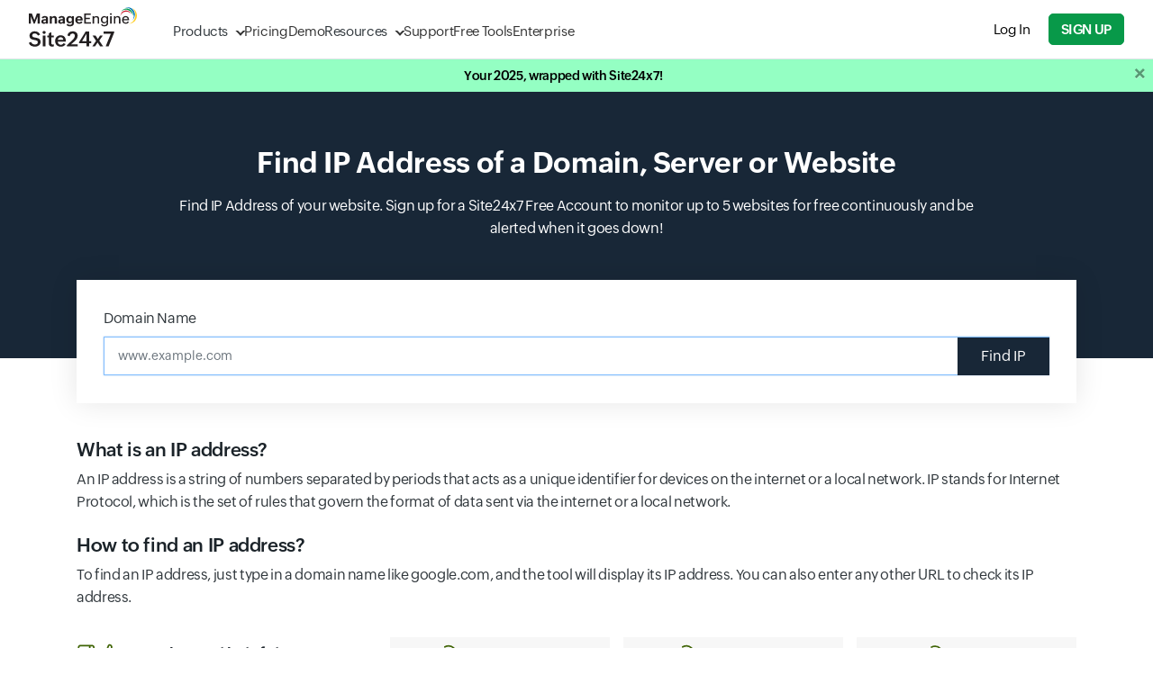

--- FILE ---
content_type: text/html;charset=UTF-8
request_url: https://app.site24x7.com/tools/find-ip-address-of-web-site.html
body_size: 39256
content:


<!DOCTYPE html>

<html lang="en"><head><link rel="preconnect" href="https://static.site24x7rum.eu"><link rel="preconnect" href="https://zohotagmanager.cdn-in.pagesense.io"><link rel="preload" href="https://fonts.zohowebstatic.com/zohopuvi/3.5/zoho_puvi_regular.woff2" as="font" type="font/woff2" crossorigin="anonymous"><link rel="preload" href="https://fonts.zohowebstatic.com/zohopuvi/3.5/zoho_puvi_semibold.woff2" as="font" type="font/woff2" crossorigin="anonymous">
<script nonce="lo2wMaWT4Z/kw12HWweDQA==" type="text/javascript">(function(w,s){var e=document.createElement("script");e.type="text/javascript";e.async=true;e.src="https://zohotagmanager.cdn-in.pagesense.io/ztmjs/0a792777671e4c4fbd61acf546ea9c77.js";var x=document.getElementsByTagName("script")[0];x.parentNode.insertBefore(e,x);})(window,"script");</script>
<!-- s247tm script starts -->









<script type="text/javascript" src="https://js.site24x7static.com/js/s247tm.min.js?p=Dec_25_2025" nonce="lo2wMaWT4Z/kw12HWweDQA=="></script>






<!-- s247tm script ends -->
<meta http-equiv="Content-Type" content="text/html; charset=UTF-8"/><meta http-equiv="X-UA-Compatible" content="IE=edge,chrome=1"><meta name="viewport" content="width=device-width, initial-scale=1, maximum-scale=1"/><link rel="canonical" href="https://www.site24x7.com/tools/find-ip-address-of-web-site.html" /><title>Find IP address of a website, domain, or server | Site24x7</title><meta name="description" content="Easily find the IP address of a website, domain, or server with Site24x7s free user-friendly tool. Get accurate results in secondsâstart now!">
<meta name="keywords" content="Find IP Address,server IP, website IP,IP address of a website or domain,availablity,monitor,manage,tool,service,saas">
<link rel="SHORTCUT ICON" href="https://img.site24x7static.com/images/site24x7-fav.ico?p=Nov_25_2025_9"><!-- <link href="https://webfonts.zoho.com/css?family=Lato:400,700" rel="stylesheet">-->
<link id="bootstrap-css" rel="stylesheet" href="https://css.site24x7static.com/css/bootstrap4.min.css?p=Nov_25_2025_9"
type="text/css" media="all"/>
<link id="new-style-css" rel="stylesheet" as="style" href="https://css.site24x7static.com/css/new-style.css?p=Nov_25_2025_9" type="text/css" media="all"/><link rel="stylesheet" href="//css-wc.site24x7static.com/site24x7/client/12250223/css/alltoolsv2.css" type="text/css"/><style type="text/css">
.floatleft {
float: left;
}
#toolsHeader {
display: flex;
align-items: center;
}
#error-text {
position: absolute;
font-size: 12px;
bottom: -20px;
line-height: 12px;
}
.tools-hero-section{
margin-bottom: 40px;
}
#id_common_component_div #pg-container{
display: none !important;
}
.cwa-result-wrap .checkwebresults.d-none {
display: none !important;
}
#id_common_component_div #permacontainer{
padding-top: 0;
}
</style>
<style type="text/css">
.nav-link-color.selected {
color: #0c9949!important
}
</style>











<script type="text/javascript" src="//js-wc.site24x7static.com/site24x7/client/fp/js/jquery.min-dc5e7f18c8.js" nonce="lo2wMaWT4Z/kw12HWweDQA=="></script>




<style>
/* Style for the announcement popup */
.announcement-popup {
position: fixed;
top: -200px;
left: 0;
width: 100%;
background-color: #e74c3c;
color: #fff;
text-align: center;
padding: 10px;
box-sizing: border-box;
z-index: 9999;
transition: all 0.5s ease;
pointer-events: none;
visibility: hidden;
opacity: 0;
}
.announcement-popup.active{
top: 80px;
opacity: 1;
visibility: visible;
pointer-events: all;
}
/* Style for the close button */
.close-button {
position: absolute;
top: 7px;
right: 5px;
color: #000;
cursor: pointer;
width: 30px;
height: 30px;
display: flex;
align-items: center;
justify-content: center;
background: rgb(255 255 255 / 50%);
}
@media(max-width:1029px){
body .announcement-popup.active{
top: 50px;
}
}
@media(max-width:990px){
body .announcement-popup.active{
top: 60px;
}
}
</style>
<!-- Announcement popup (hidden by default) -->
<div class="announcement-popup" id="announcement-popup">Error: Too many requests. Please try again later. 
<span id="closeBtn" class="close-button">x</span> </div><script nonce="lo2wMaWT4Z/kw12HWweDQA==">function closeAnnouncementPopup() {
$('#announcement-popup').removeClass("active");
}
document.getElementById('closeBtn').addEventListener('click', function () {
console.log('close btn clicked')
closeAnnouncementPopup();
});</script>
<script nonce="lo2wMaWT4Z/kw12HWweDQA==" src="https://accounts.zoho.com/u/info" defer></script><script nonce="lo2wMaWT4Z/kw12HWweDQA==">function signUpAndMonitor(src) {
let url = "/signup.html?utm_source="+src+"&pack=502&l=" + languageCode;
setTimeout(() => {
window.open(url, "_blank");
}, 10);
}
function signUpAndDRA(){
let url = "/signup.html?utm_source=tools-promo&prd=3&l=en";
setTimeout(() => {
window.open(url, "_blank");
}, 10);
}
function cloudspendSignup(){
let url = "/signup.html?utm_source=tools-promo&pack=2&l=" + languageCode;
setTimeout(() => {
window.open(url, "_blank");
}, 10);
}
function tableNavigation() {
setTimeout(function () {
$('[data-toggle="collapse"]').attr("tabindex", "0");
$("table:not(.left-right-table)").each(function () {
const table = $(this);
const isNestedTable = $(this).parents('td, th').length > 0;
if (isNestedTable) {
return;
}
table.attr("tabindex", "0");
table.attr("aria-label","Use tab to enter table rows and use arrow up and down for navigating between rows. Press Enter to leave the table.");
const headers = table.find("thead th").map(function () {
return $(this).text().trim();
}).get();
table.find("> tbody > tr").each(function () {
let rowLabel = "";
$(this).attr("tabindex", "0");
const hasColspan = $(this).find("th[colspan], td[colspan]").length > 0;
if (hasColspan) {
$(this).find("th[colspan], td[colspan]").each(function () {
rowLabel += $(this).text().trim() + ", ";
});
} else {
$(this).find("td").each(function (index) {
const headerText = headers[index] || "";
let cellContent = $(this).text().trim();
let imgAlt = $(this).find("img").attr("alt") || "";
if (imgAlt === "Status is up") imgAlt = "Available";
if (imgAlt === "Status is down") imgAlt = "Not Available";
const tooltipElement = $(this).find("[data-toggle='tooltip']");
const tooltipText = tooltipElement.attr("data-original-title") || "";
if (tooltipText) {
const plainTooltipText = tooltipText.replace(/<[^>]*>/g, '');
rowLabel += headerText + ': ' + plainTooltipText + ', ';
} else {
rowLabel += headerText + ': ' + (cellContent || imgAlt) + ', ';
}
});
}
$(this).attr("aria-label", rowLabel.trim().replace(/,\s*$/, ""));
});
$(document).on('keydown', 'table > tbody > tr', function (event) {
const $currentRow = $(this);
const $table = $currentRow.closest('table');
const $rows = $table.find('> tbody > tr[tabindex="0"]');
const currentRowIndex = $rows.index($currentRow);
if (!$(this).is(document.activeElement)) return;
const $focusableOutside = $('a, button, input, textarea, select, [tabindex]:not([tabindex="-1"])')
.filter(function () {
const isInsideTable = $.contains($table[0], this);
const isVisible = $(this).is(':visible');
return !isInsideTable && isVisible;
});
switch (event.key) {
case 'Tab':
event.preventDefault();
if (event.shiftKey) {
const prev = $focusableOutside.get().reverse().find(el => $(el).offset().top < $table.offset().top);
if (prev) {
$(prev).focus();
} else {
$table.focus(); 
}
} else {
const next = $focusableOutside.get().find(el => $(el).offset().top > $table.offset().top + $table.outerHeight());
if (next) {
$(next).focus();
} else {
$focusableOutside.first().focus(); 
}
}
break;
case 'ArrowDown':
event.preventDefault();
if (currentRowIndex < $rows.length - 1) {
$rows.eq(currentRowIndex + 1).focus();
}
break;
case 'ArrowUp':
event.preventDefault();
if (currentRowIndex > 0) {
$rows.eq(currentRowIndex - 1).focus();
}
break;
case 'ArrowRight':
const $interactiveElementsRight = $currentRow.find('a, button, input, select, textarea, [tabindex]:not([tabindex="-1"])');
if ($interactiveElementsRight.length) {
$interactiveElementsRight.eq(0).focus();
}
break;
case 'ArrowLeft':
const $interactiveElementsLeft = $currentRow.find('a, button, input, select, textarea, [tabindex]:not([tabindex="-1"])');
const currentEl = $(document.activeElement);
const currentIndex = $interactiveElementsLeft.index(currentEl);
if (currentIndex > 0) {
$interactiveElementsLeft.eq(currentIndex - 1).focus();
} else {
$currentRow.focus();
}
break;
case 'Escape':
event.preventDefault();
$currentRow.focus();
break;
case 'Home':
event.preventDefault();
$rows.eq(0).focus();
break;
case 'End':
event.preventDefault();
$rows.eq($rows.length - 1).focus();
break;
}
});
});
$('[data-toggle="collapse"]').on('keydown', function (e) {
if (e.key === 'Enter') {
$(this).trigger("click");
if ($(this).attr("aria-expanded") === 'true') {
let id = $(this).attr("data-target");
$(id).attr("tabindex", "0").focus();
}
}
});
}, 1000);
}
$("[type='submit']").on('click keydown.enter', function(){
setTimeout(function(){
tableNavigation();
},3000)
})
$(document).ready(function(){
setTimeout(function(){
$(".btn-wrapper .fill-btn").attr("tabindex", "0");
tableNavigation();
$('input[type="checkbox"], input[type="radio"]').on('keydown', function (e) {
if (e.key === 'Enter' || e.keyCode === 13) {
e.preventDefault(); // Prevent form submission or other side effects
if ($(this).attr('type') === 'checkbox') {
$(this).prop('checked', !$(this).prop('checked')).trigger('change');
} else if ($(this).attr('type') === 'radio') {
$(this).prop('checked', true).trigger('change');
}
}
});
$('input[type="checkbox"], input[type="radio"]').each(function () {
$(this).attr('tabindex', 0);
});
},1000);
})
function setupEditorFocusNavigation(editorContainer) {
editorContainer.addEventListener('keydown', function (e) {
if (e.shiftKey && e.key === 'Escape') {
e.preventDefault();
moveFocus(-1);
} else if (e.key === 'Escape') {
e.preventDefault();
moveFocus(1);
}
});
}
function getFocusableElements() {
return Array.from(document.querySelectorAll('a[href], button, textarea:not(.ace_text-input), input, select, [tabindex]:not([tabindex="-1"])')).filter(el => !el.disabled && el.offsetParent !== null);
}
function moveFocus(direction) {
const focusable = getFocusableElements();
const currentIndex = focusable.indexOf(document.activeElement);
if (currentIndex === -1) return;
const nextIndex = currentIndex + direction;
if (focusable[nextIndex]) {
focusable[nextIndex].focus();
}
}</script><script nonce="lo2wMaWT4Z/kw12HWweDQA==">let imagesUrl = '//img-wc.site24x7static.com/site24x7/client/12250223/images/';
$(function() {
$('[data-toggle="tooltip"]').tooltip(); //NO I18N
$("input[type='text']").attr('autocorrect','off');
$("input[type='text']").attr('autocapitalize','none');
['bootstrap-css', 'new-style-css', 'alltoolsv2-css'].forEach(id => {
let css = document.getElementById(id);
if (css) {
css.media = 'all'
}
});
let $requestDemo = $('#request-demo');
if ($requestDemo.length) {
/* $requestDemo.on('click', () => track('Request Demo')); */
}
});</script><!-- RUM script starts -->
<script nonce="lo2wMaWT4Z/kw12HWweDQA==">(function(w,d,s,r,k,h,m){
if(w.performance && w.performance.timing && w.performance.navigation) {
w[r] = w[r] || function(){(w[r].q = w[r].q || []).push(arguments)};
h=d.createElement('script');h.async=true;h.setAttribute('src',s+k);
d.getElementsByTagName('head')[0].appendChild(h);
(m = window.onerror),(window.onerror = function (b, c, d, f, g) {
m && m(b, c, d, f, g),g || (g = new Error(b)),(w[r].q = w[r].q || []).push(["captureException",g]);})
}
})(window,document,'//static.site24x7rum.eu/beacon/site24x7rum-min.js?appKey=','s247r','b857c13c701cc8514a1835dcda9f5879');</script><!--  RUM script ends-->
<script nonce="lo2wMaWT4Z/kw12HWweDQA==">function track(trend){
var url =  $('#request-demo').attr('href');
var toolName = document.title;
event.preventDefault();
/* Custom attributes in RUM for tools demo links */
if(window.s247r ){
s247r("Tools Demo links",toolName);
s247r("Tools Demo links Count", 1);
s247r("flush_metrics");
}
redirect(url);
}</script><!-- TemplateBeginEditable name="head" -->
<!-- TemplateEndEditable -->
<script nonce="lo2wMaWT4Z/kw12HWweDQA==">var iamZuid = parseInt();
var page_uri = '\/tools\/find\-ip\-address\-of\-web\-site.html';  
var toolsV2 = true;
var languageCode = 'en';</script><script nonce="lo2wMaWT4Z/kw12HWweDQA==" src="//js-wc.site24x7static.com/site24x7/client/12250223/js/zohocharts/d3.min.js" defer></script><script nonce="lo2wMaWT4Z/kw12HWweDQA==" src="//js-wc.site24x7static.com/site24x7/client/12250223/js/zohocharts/zc.min.js" defer></script></head><body><!-- TemplateBeginRepeat name="header" -->


<style>
header {
position: sticky;
top: 0;
width: 100%;
background-color: #fff;
border-bottom: 1px solid #dde2e7;
display: flex;
flex-direction: column-reverse;
z-index: 500;
}
/* Primary menu layout */
header .primary-menu {
position: relative;
display: flex;
width: 100%;
max-width: 1440px;
margin: 0 auto;
padding: 10px 32px;
justify-content: space-between;
align-items: center;
}
/* Logo inside primary menu */
header .primary-menu .logo {
font-size: 1.5rem;
font-weight: bold;
color: #333;
width: 120px;
height: 50px;
margin-right: 40px;
margin-top: -5px;
text-decoration: none;
background-image: url('///img.site24x7static.com/images/site24x7-logo-new.svg?p=Jun_26_2025_2');
background-position: center;
background-repeat: no-repeat;
background-size: contain;
}
/* Primary nav links */
header .primary-menu nav {
display: flex;
gap: 30px;
}
header .primary-menu nav a {
padding-top: 5px;
align-items: center;
line-height: 40px;
font-size: 15px;
font-family: 'ZohoPuvi', sans-serif;
text-decoration: none;
height: 100%;
color: #333333;
font-weight: 300;
transition: .1s all ease-in-out;
}
@media (hover: hover),
(-ms-high-contrast:none) {
header .primary-menu nav a:hover {
color: #089949;
}
}
/* Dropdown indicator */
header .primary-menu nav a.dropdown {
position: relative;
}
header .primary-menu nav a.dropdown::after {
content: '';
display: block;
height: 8px;
width: 8px;
border: 1.5px solid transparent;
border-right-color: #333;
border-bottom-color: #333;
transform: rotate(45deg);
margin-top: -3px;
margin-left: 10px;
transition: .3s all cubic-bezier(.25, .75, .5, 1.25);
transform-origin: center;
}
header .primary-menu nav a.dropdown::before {
display: none;
content: '';
position: absolute;
left: 35%;
top: 48px;
height: 15px;
width: 15px;
border-top: 1px solid #dde2e7;
border-left: 1px solid #dde2e7;
background-color: #fff;
z-index: 890;
}
header .primary-menu nav a.dropdown.active::after {
transform: rotate(-45deg);
border-right-color: transparent;
transform: rotate(45deg);
margin-top: 6px;
border-bottom-color: transparent;
border-top-color: #089949;
border-left-color: #089949;
}
header .primary-menu nav a.dropdown.active::before {
display: block;
animation: dropdownSlideUp .2s ease-out forwards;
}
@keyframes dropdownSlideUp {
0% {
opacity: 0;
transform: translateY(10px) rotate(45deg);
}
100% {
opacity: 1;
transform: translateY(0px) rotate(45deg);
}
}
header .primary-menu nav a.active {
color: #089949;
}
@media (hover: hover),
(-ms-high-contrast:none) {
header .primary-menu nav a.dropdown:hover {
color: #089949;
}
}
header .primary-menu .header-cta-wrapper {
display: flex;
align-items: center;
}
/* Dropdown wrapper */
header .primary-menu .dropdown-wrapper {
position: absolute;
top: 65px;
left: 100px;
height: auto;
padding: 0px;
min-height: 300px;
min-width: 400px;
max-height: calc(100dvh - 65px);
border: 1px solid #dde2e7;
border-radius: 15px;
border-top-right-radius: 0px;
border-top-left-radius: 0px;
z-index: 400;
box-shadow: rgba(0, 0, 0, 0.18) 0px 2px 4px;
background-color: #fff;
animation: dropdownSlideIn .1s ease-in-out forwards;
transition: .1s all ease-in-out;
overflow: hidden;
}
@media screen and (max-height: 650px) {
header .primary-menu .dropdown-wrapper {
overflow-y: auto;
} 
}
/* Dropdown menu and structure */
header .dropdown-wrapper .dropdown-f-menu {
display: none;
height: 100%;
}
header .dropdown-wrapper .dropdown-f-menu.show {
display: flex;
animation: dropdownSlideIn .3s cubic-bezier(.25, .75, .5, 1.25) forwards;
}
@keyframes dropdownSlideIn {
0% {
transform: translateY(-50px);
opacity: 0;
}
100% {
transform: translateY(0px);
opacity: 1;
}
}
@keyframes dropdownSlideInQuick {
0% {
transform: translateY(-20px);
opacity: 0;
}
100% {
transform: translateY(0px);
opacity: 1;
}
}
header .dropdown-wrapper .dropdown-column {
padding: 15px 25px 0px 25px;
}
header .dropdown-wrapper .dropdown-column nav {
padding: 0;
gap: 0px;
margin-bottom: 20px;
}
header .dropdown-wrapper #resource-dropdown .dropdown-column {
padding: 20px 30px 0px 30px;
}
header .dropdown-wrapper #resource-dropdown .dropdown-column nav a {
padding: 10px;
padding-right: 15px;
max-width: max-content;
}
header .dropdown-wrapper #resource-dropdown .dropdown-column nav a .link-text {
margin-bottom: 0;
}
header .dropdown-wrapper .dropdown-f-menu .dropdown-column-filled {
max-width: 270px;
background-color: #f4f6f7;
border-right: 1px solid #dde2e7;
}
header .dropdown-wrapper .dropdown-f-menu .dropdown-column-filled .link-text {
font-weight: 700;
}
header .dropdown-wrapper .dropdown-f-menu .dropdown-column-filled .link-text::after {
display: inline-block;
content: '';
height: 12px;
width: 12px;
background-image: url(///img.site24x7static.com/images/arrow-black.svg);
background-repeat: no-repeat;
background-position: center;
background-size: contain;
margin-top: -1px;
margin-left: 10px;
font-weight: 100;
opacity: .2;
transition: .1s all ease-in-out;
}
header .dropdown-wrapper .dropdown-f-menu .dropdown-column-filled nav a:hover .link-text::after {
color: #089949;
opacity: 1;
margin-left: 12px;
}
header .dropdown-wrapper .dropdown-f-menu .dropdown-column-filled nav a {
padding: 6px 25px;
padding-top: 0px;
margin-bottom: 10px;
}
/* Dropdown text elements */
header .dropdown-wrapper .link-icon {
display: flex;
align-items: center;
justify-content: center;
height: 30px;
width: 30px;
margin-right: 15px;
border: 1px solid #eef1f4;
border-radius: 4px;
background-color: #fff;
transition: .1s all ease-in-out;
}
header .dropdown-wrapper .link-icon img {
width: 15px;
transition: .3s all cubic-bezier(.25, .75, .5, 1.25);
filter: brightness(0);
opacity: .6;
}
header .dropdown-wrapper .dual-link {
padding: 0px 0px 0px 40px;
line-height: 12px;
margin-top: 7px;
margin-bottom: 10px;
}
header .dropdown-wrapper .dual-link a {
font-size: 11px;
line-height: 12px;
padding: 4px 8px;
margin: 0;
border-radius: 3px;
margin-right: 2px;
background-color: #f2f5f8;
color: #3177c0;
font-weight: 400;
letter-spacing: 0.5px;
text-transform: uppercase;
transition: .1s all ease-in-out;
}
@media (hover: hover),
(-ms-high-contrast:none) {
header .dropdown-wrapper .dual-link a.saas:hover {
background: #089949;
color: #fff;
}
header .dropdown-wrapper .dual-link a.on-prem:hover {
background: #E9142B;
color: #fff;
}
}
header .dropdown-wrapper a {
margin-left: -10px;
padding: 6px;
border-radius: 5px;
}
@media (hover: hover),
(-ms-high-contrast:none) {
header .dropdown-wrapper a:hover {
background-color: #f2f5f8;
}
}
header .dropdown-wrapper a:hover .link-icon img {
transform: scale(1.2);
filter: brightness(0) invert(1);
opacity: 1;
}
header .dropdown-wrapper a:hover .link-icon {
background-color: #089949;
}
header .dropdown-wrapper .link-text {
display: block;
font-size: 15px;
line-height: 20px;
color: #353a3d;
letter-spacing: -0.2px;
font-weight: 400;
transition: .1s all ease-in-out;
}
header .dropdown-wrapper a:hover .link-text {
color: #000;
}
header .dropdown-wrapper .link-desc {
display: block;
font-size: 12px;
line-height: 14px;
color: #7d8488;
transition: .1s all ease-in-out;
}
header .dropdown-wrapper a:hover .link-desc {
color: #000;
}
header .dropdown-wrapper span.title {
display: block;
text-transform: uppercase;
font-size: 12px;
font-weight: 400;
letter-spacing: 0.5px;
color: #089949;
margin-bottom: 10px;
}
@media screen and (max-width: 1280px) {
header .primary-menu .dropdown-wrapper {
left: 30px;
}
header .dropdown-wrapper .dropdown-column {
padding: 10px 20px 0px 20px;
}
header .dropdown-wrapper .dropdown-column nav {
margin-bottom: 10px;
}
header .dropdown-wrapper .link-text {
font-size: 14px;
margin-bottom: 3px;
}
header .dropdown-wrapper .dual-link {
margin-top: 5px;
}
}
header #product-dropdown .bottom-wide {
border-top: 1px solid #dde2e7;
background-color: #f4f6f7;
}
header #product-dropdown .bottom-wide nav {
gap: 10px;
}
header #product-dropdown .bottom-wide nav a {
padding: 15px 25px;
margin: 0;
}
@media (hover: hover),
(-ms-high-contrast:none) {
header #product-dropdown .bottom-wide nav a:hover {
background-color: transparent;
}
}
header #product-dropdown .bottom-wide nav a .link-text {
font-weight: 300;
font-size: 14px;
border-bottom: 1px solid transparent;
}
header #product-dropdown .bottom-wide nav a:hover .link-text {
color: #089949;
border-bottom: 1px solid #089949;
}
/* Product dropdown specific */
header #product-dropdown {
margin: 0 auto;
justify-content: center;
}
/* Secondary menu layout */
header .secondary-menu {
display: flex;
width: 100%;
margin: 0 auto;
align-items: center;
background-color: #0f1011;
justify-content: end;
}
header .secondary-menu nav {
display: flex;
gap: 16px;
align-items: center;
justify-content: end;
padding: 2px 30px;
width: 100%;
max-width: 1440px;
margin: 0 auto;
}
header .secondary-menu nav a {
font-size: 13px;
color: #dee3e8;
}
/* Hide the checkbox */
#menu-toggle {
display: none;
}
/* Hamburger icon container */
.hamburger-icon {
margin: 0;
display: none;
}
.hamburger-menu-icon {
width: 17px;
height: 13px;
position: relative;
cursor: pointer;
display: flex;
justify-content: center;
align-items: center;
}
.hamburger-menu-icon span {
position: absolute;
height: 1.5px;
width: 100%;
background: #333;
border-radius: 2px;
transition: all 0.3s ease-in-out;
}
.hamburger-menu-icon span:nth-child(1) {
top: 0;
}
.hamburger-menu-icon span:nth-child(2) {
top: 50%;
transform: translateY(-50%);
}
.hamburger-menu-icon span:nth-child(3) {
bottom: 0;
}
/* Toggle to close icon */
#menu-toggle:checked+.hamburger-menu-icon span:nth-child(1) {
transform: rotate(45deg);
top: calc(50% - 1.5px);
}
#menu-toggle:checked+.hamburger-menu-icon span:nth-child(2) {
opacity: 0;
}
#menu-toggle:checked+.hamburger-menu-icon span:nth-child(3) {
transform: rotate(-45deg);
bottom: 50%;
}
.dropdown-wrapper .menu-back {
display: none;
}
header .header-cta-wrapper .global-search {
height: 20px;
width: 20px;
margin-right: 20px;
outline: none;
border: none;
background-color: transparent;
background-image: url('///img.site24x7static.com/images/global-search.svg');
background-repeat: no-repeat;
background-size: contain;
opacity: .6;
transition: .2s all ease-in-out;
background-position: center;
}
header .header-cta-wrapper .user-login {
height: 23px;
width: 23px;
margin-right: 20px;
outline: none;
border: none;
background-color: transparent;
background-image: url('///img.site24x7static.com/images/user-login.svg');
background-repeat: no-repeat;
background-size: contain;
opacity: .6;
transition: .2s all ease-in-out;
background-position: center;
}
header .header-cta-wrapper .global-search.active {
opacity: 1;
background-image: url('///img.site24x7static.com/images/search-close.svg');
}
header .header-cta-wrapper .global-search:hover, header .header-cta-wrapper .user-login:hover {
cursor: pointer;
opacity: 1;
}
header .header-cta-wrapper #log-in-btn {
margin-right: 20px;
font-size: 15px;
}
@media screen and (max-width: 1170px) {
header .primary-menu nav a {
font-size: 14px;
}
header .header-cta-wrapper #log-in-btn {
margin-right: 15px;
font-size: 14px;
}
}
header #global-search-form {
display: none;
opacity: 0;
transition: .2s all ease-in-out;
}
@media screen and (min-width: 1030px) {
header #global-search-form.active {
display: flex;
position: absolute;
width: 100%;
opacity: 1;
top: 66px;
left: 0px;
background-color: #fff;
z-index: 5;
padding: 20px;
border-bottom-right-radius: 10px;
border-bottom-left-radius: 10px;
box-shadow: rgba(0, 0, 0, 0.18) 0px 2px 4px;
animation: dropdownSlideIn .1s ease-in-out forwards;
}
header #global-search-input {
width: 100%;
outline: none;
border: none;
background: none;
padding: 8px 16px;
font-family: 'ZohoPuvi', sans-serif;
font-size: 15px;
font-weight: 300;
background-color: #f4f6f7;
border-top-left-radius: 7px;
border-bottom-left-radius: 7px;
border: 1px solid #dde2e7;
border-right: none;
}
header #global-search-form button[type='submit'] {
background-color: #000;
border: 1px solid #dde2e7;
width: 50px;
border-top-right-radius: 7px;
border-bottom-right-radius: 7px;
}
header #global-search-form button[type='submit'] img {
filter: brightness(0) invert(1);
width: 18px;
}
}
@media screen and (max-width: 1030px) {
header .global-search {
display: none;
}
header #global-search-form {
display: block;
opacity: 1;
margin: 0;
border-bottom: 1px solid #dde2e7;
}
header #global-search-input {
width: 100%;
outline: none;
border: none;
background: none;
padding: 10px 32px;
font-family: 'ZohoPuvi', sans-serif;
font-size: 15px;
font-weight: 300;
background-color: #f4f6f7;
}
header #global-search-form {
position: relative;
}
header #global-search-form button[type='submit'] {
display: flex;
align-items: center;
position: absolute;
top: 0;
right: 0;
height: 100%;
padding: 0px 28px 0px 10px;
outline: none;
background-color: #f4f6f7;
border: none;
}
header #global-search-form button[type='submit'] img {
display: block;
height: 15px;
width: 15px;
}
header .primary-menu {
position: relative;
padding-right: 10px;
}
header .primary-menu .primary-links-wrapper {
display: none;
}
header .primary-menu .primary-links-wrapper.active {
display: block;
width: 100%;
position: absolute;
top: 66px;
left: 0;
background-color: #fff;
animation: dropdownSlideInQuick .1s ease-in-out forwards;
}
header .primary-menu .primary-links-wrapper a {
display: flex;
padding: 12px 32px;
line-height: 20px;
border-bottom: 1px solid #dde2e7;
}
header .primary-menu nav a {
font-size: 16px;
}
.dropdown-wrapper .menu-back {
position: sticky;
top: 0;
display: flex;
align-items: center;
padding: 8px 28px;
width: 100%;
text-align: left;
background-color: #f4f6f7;
font-size: 14px;
border: none;
outline: none;
border-bottom: 1px solid #dde2e7;
z-index: 5;
}
.dropdown-wrapper .menu-back::before {
content: '';
display: block;
height: 8px;
width: 8px;
border: 1.5px solid transparent;
border-right-color: #333;
border-bottom-color: #333;
transform: rotate(135deg);
margin-top: -1px;
margin-right: 10px;
transition: .3s all cubic-bezier(.25, .75, .5, 1.25);
transform-origin: center;
}
header .primary-menu nav a.dropdown {
display: flex;
justify-content: space-between;
align-items: center;
}
header .primary-menu nav a.dropdown::after {
height: 10px;
width: 10px;
}
.floating-buttons {
z-index: 100 !important;
}
header .primary-menu .dropdown-wrapper {
left: 0px;
border-radius: 0;
min-height: unset;
min-width: unset;
overflow-y: auto;
width: 100vw;
max-height: calc(100vh - 65px);
max-height: calc(100dvh - 65px);
animation: dropdownSlideInQuick .1s ease-in-out forwards;
}
header .dropdown-wrapper .dropdown-f-menu.show {
flex-direction: column;
}
header .primary-menu nav a.dropdown.active::before {
display: none;
}
header .dropdown-wrapper .dropdown-f-menu .flex-wrapper {
flex-direction: column;
}
header #product-dropdown .bottom-wide nav a {
padding: 15px;
}
.hamburger-icon {
display: block;
padding: 10px;
padding-right: 22px;
}
header .secondary-menu {
display: none;
}
header .dropdown-wrapper .dropdown-f-menu .dropdown-column-filled {
background-color: #fff;
padding: 10px 0 0 0 !important;
border: none;
max-width: 100%;
}
header .dropdown-wrapper .dropdown-f-menu .dropdown-column-filled nav a {
flex-direction: row !important;
align-items: center !important;
padding: 5px 28px;
margin-bottom: 0px;
margin-left: 0px;
}
header .dropdown-wrapper #resource-dropdown .dropdown-column {
padding: 10px 28px 0px 28px;
}
header .dropdown-wrapper #resource-dropdown .dropdown-column nav a {
max-width: 100%;
}
header .dropdown-wrapper .link-desc {
display: none;
}
header .dropdown-wrapper .dropdown-f-menu .dropdown-column-filled .link-text::after {
display: none;
}
header .nav-signup-btn {
margin-right: 15px;
}
header #log-in-btn {
display: none;
}
}
body.locked {
position: relative;
overflow: hidden
}
body.locked .overlay {
height: 100%;
width: 100%;
content: '';
opacity: 1;
visibility: visible;
z-index: 110;
transition: .1s all ease-in-out;
background-color: transparent;
}
body.locked .overlay::before {
display: block;
content: '';
height: 100%;
width: 100%;
background-color: rgba(0, 0, 0, 0.6);
position: absolute;
transform: scale(5);
top: 0;
}
body.locked #temp-body {
overflow: hidden;
filter: blur(6px);
transition: .1s all ease-out;
}
@keyframes shake {
0%, 100% { transform: translateX(0); }
25% { transform: translateX(-10px); }
50% { transform: translateX(10px); }
75% { transform: translateX(-10px); }
}
body.locked .shake-active {
animation: shake 0.3s ease-in-out infinite;
}
</style>
<header><div class="primary-menu"><div class="d-flex align-items-center"><a href="https://www.site24x7.com/" class="logo"></a>
<nav class="primary-links-wrapper">
<form id="global-search-form" novalidate="" role="search"><label for="global-search-input" class="sr-only">Search...</label><input id="global-search-input" type="search" placeholder="Search..." autocomplete="off" autocorrect="off" autocapitalize="off" spellcheck="false" required="" maxlength="512" aria-label="Search..."><button type="submit" role="button" tabindex="0"><img src="//img.site24x7static.com/images/global-search-icon.svg" alt="Search Icon"></button></form><a class="dropdown" data-dropdown-target="product-dropdown">Products</a>
<a href="/site24x7-pricing.html?src=head-n&amp;pg=home">Pricing</a>
<a href="/schedule-demo.html?src=head-n&amp;pg=home">Demo</a>
<a class="dropdown" data-dropdown-target="resource-dropdown">Resources</a>
<a href="/contact-support.html?src=head-n&amp;pg=home">Support</a>
<a href="/tools/?src=head-n&amp;pg=home">Free Tools</a>
<a href="/enterprise/?src=head-n&amp;pg=home">Enterprise</a>
</nav>
<div class="dropdown-wrapper d-none"><button class="menu-back" role="button" tabindex="0"></button>
<div id="product-dropdown" class="dropdown-f-menu flex-column"><div class="p-2"><div class="d-flex flex-wrapper"><div class="dropdown-column"><span class="title">Synthetics and RUM</span> <nav class="d-flex align-items flex-column">
<a class="d-flex align-items-center" href="/website-monitoring.html?src=prod-menu&amp;pg=home">
<span class="link-icon"> <img src="//img.site24x7static.com/images/product-icons/website-monitoring-product-icon.svg" alt="website monitoring product icon"> </span><div><span class="link-text">Website monitoring</span></div></a> <a class="d-flex align-items-center" href="/synthetic-monitoring.html?src=prod-menu&amp;pg=home">
<span class="link-icon"> <img src="//img.site24x7static.com/images/product-icons/synthetic-monitoring-product-icon.svg" alt="synthetic monitoring product icon"> </span><div><span class="link-text">Multi-step transaction monitoring</span></div></a> <a class="d-flex align-items-center" href="/real-user-monitoring.html?src=prod-menu&amp;pg=home">
<span class="link-icon"> <img src="//img.site24x7static.com/images/product-icons/real-user-monitoring-product-icon.svg" alt="real user monitoring product icon"> </span><div><span class="link-text">Real user monitoring (RUM)</span></div></a> <a class="d-flex align-items-center" href="/mobile-apm.html?src=prod-menu&amp;pg=home">
<span class="link-icon"> <img src="//img.site24x7static.com/images/product-icons/mobile-rum-monitoring-product-icon.svg" alt="mobile rum monitoring product icon"> </span><div><span class="link-text">Mobile RUM</span></div></a> </nav>
<span class="title">Logs</span> <nav class="d-flex align-items flex-column">
<a class="d-flex align-items-center" href="/log-management.html?src=prod-menu&amp;pg=home">
<span class="link-icon"> <img src="//img.site24x7static.com/images/product-icons/log-management-product-icon.svg" alt="log management product icon"> </span><div><span class="link-text">Log management</span></div></a> </nav>
<span class="title">Observability</span> <nav class="d-flex align-items flex-column">
<a class="d-flex align-items-center" href="/application-performance-monitoring.html?src=prod-menu&amp;pg=home">
<span class="link-icon"> <img src="//img.site24x7static.com/images/product-icons/application-performance-monitoring-product-icon.svg" alt="application performance monitoring product icon"> </span><div><span class="link-text">Application performance monitoring</span></div></a> <a class="d-flex align-items-center" href="/database-monitoring.html?src=prod-menu&amp;pg=home">
<span class="link-icon"> <img src="//img.site24x7static.com/images/product-icons/database-monitoring-product-icon.svg" alt="database monitoring product icon"> </span><div><span class="link-text">Database monitoring</span></div></a> <a class="d-flex align-items-center" href="/plugins.html?src=prod-menu&amp;pg=home">
<span class="link-icon"> <img src="//img.site24x7static.com/images/extensive-plugin-integrations.svg" alt="extensive plugin integrations"> </span><div><span class="link-text">Plugin integrations</span></div></a> <a class="d-flex align-items-center" href="https://www.manageengine.com/cloudspend/?src=tools-prod-menu">
<span class="link-icon"> <img src="//img.site24x7static.com/images/cost-effective-solution.svg" alt="cost effective solution"> </span><div><span class="link-text">Cloud cost management</span></div></a> </nav></div><div class="dropdown-column"><span class="title">Infrastructure</span> <nav class="d-flex align-items flex-column">
<a class="d-flex align-items-center" href="/server-monitoring.html?src=prod-menu&amp;pg=home">
<span class="link-icon"> <img src="//img.site24x7static.com/images/product-icons/server-monitoring-product-icon.svg" alt="server monitoring product icon"> </span><div><span class="link-text">Server monitoring</span></div></a> <a class="d-flex align-items-center" href="/aws-monitoring.html?src=prod-menu&amp;pg=home">
<span class="link-icon"> <img src="//img.site24x7static.com/images/product-icons/aws-monitoring-product-icon.svg" alt="aws monitoring product icon"> </span><div><span class="link-text">AWS monitoring</span></div></a> <a class="d-flex align-items-center" href="/azure/?src=prod-menu&amp;pg=home">
<span class="link-icon"> <img src="//img.site24x7static.com/images/product-icons/azure-monitoring-product-icon.svg" alt="azure monitoring product icon"> </span><div><span class="link-text">Azure monitoring</span></div></a> <a class="d-flex align-items-center" href="/gcp/?src=prod-menu&amp;pg=home">
<span class="link-icon"> <img src="//img.site24x7static.com/images/product-icons/cloud-monitoring-product-icon.svg" alt="cloud monitoring product icon"> </span><div><span class="link-text">GCP monitoring</span></div></a> <a class="d-flex align-items-center" href="/oci-monitoring.html?src=prod-menu&amp;pg=home">
<span class="link-icon"> <img src="//img.site24x7static.com/images/product-icons/oci-monitoring-product-icon.svg" alt="oci monitoring product icon"> </span><div><span class="link-text">OCI monitoring</span></div></a> <a class="d-flex align-items-center" href="/kubernetes-monitoring.html?src=prod-menu&amp;pg=home">
<span class="link-icon"> <img src="//img.site24x7static.com/images/product-icons/kubernetes-monitoring-product-icon.svg" alt="kubernetes monitoring product icon"> </span><div><span class="link-text">Kubernetes monitoring</span></div></a> <a class="d-flex align-items-center" href="/virtualization-monitoring.html?src=prod-menu&amp;pg=home">
<span class="link-icon"> <img src="//img.site24x7static.com/images/product-icons/virtualization-monitoring-product-icon.svg" alt="virtualization monitoring product icon"> </span><div><span class="link-text">Virtualization monitoring</span></div></a> </nav>
<span class="title">Platform</span> <nav class="d-flex align-items flex-column">
<a class="d-flex align-items-center" href="/aiops.html?src=prod-menu&amp;pg=home">
<span class="link-icon"> <img src="//img.site24x7static.com/images/product-icons/aiops-product-icon.svg" alt="aiops product icon"> </span><div><span class="link-text">AIOps</span></div></a> <a class="d-flex align-items-center" href="/integrations.html?src=prod-menu&amp;pg=home">
<span class="link-icon"> <img src="//img.site24x7static.com/images/product-icons/integration-product-icon.svg" alt="integration product icon"> </span><div><span class="link-text">Integrations</span></div></a> </nav></div><div class="dropdown-column"><span class="title">Network</span> <nav class="d-flex align-items flex-column">
<a class="d-flex align-items-center" href="/network-monitoring.html?src=prod-menu&amp;pg=home">
<span class="link-icon"> <img src="//img.site24x7static.com/images/product-icons/network-monitoring-product-icon.svg" alt="network monitoring product icon"> </span><div><span class="link-text">Network monitoring</span></div></a> <div class="dual-link"><a href="/network-monitoring.html?src=prod-menu-s&amp;pg=home" class="saas dual-link-text">SaaS</a>
<a href="https://www.manageengine.com/network-monitoring/?src=tools-prod-menu" class="on-prem dual-link-text">On-Prem</a></div><a class="d-flex align-items-center" href="/network-traffic-monitoring.html?src=prod-menu&amp;pg=home">
<span class="link-icon"> <img src="//img.site24x7static.com/images/product-icons/network-traffic-monitoring-product-icon.svg" alt="network traffic monitoring product icon"> </span><div><span class="link-text">Network traffic monitoring</span></div></a> <div class="dual-link"><a href="/network-traffic-monitoring.html?src=prod-menu-s&amp;pg=home" class="saas dual-link-text">SaaS</a>
<a href="https://www.manageengine.com/products/netflow/?src=tools-prod-menu" class="on-prem dual-link-text">On-Prem</a></div><a class="d-flex align-items-center" href="/network-configuration-manager.html?src=prod-menu&amp;pg=home">
<span class="link-icon"> <img src="//img.site24x7static.com/images/product-icons/ncm-monitoring-product-icon.svg" alt="ncm monitoring product icon"> </span><div><span class="link-text">Network configuration management</span></div></a> <div class="dual-link"><a href="/network-configuration-manager.html?src=prod-menu-s&amp;pg=home" class="saas dual-link-text">SaaS</a>
<a href="https://www.manageengine.com/network-configuration-manager/?src=tools-prod-menu" class="on-prem dual-link-text">On-Prem</a></div><a class="d-flex align-items-center" href="/ip-address-management.html?src=prod-menu&amp;pg=home">
<span class="link-icon"> <img src="//img.site24x7static.com/images/product-icons/ipam-monitoring-product-icon.svg" alt="ipam monitoring product icon"> </span><div><span class="link-text">IP and switch management</span></div></a> <div class="dual-link"><a href="/ip-address-management.html?src=prod-menu-s&amp;pg=home" class="saas">SaaS</a>
<a href="https://www.manageengine.com/products/oputils/?src=tools-prod-menu" class="on-prem">On-Prem</a></div></nav>
<span class="title">Others</span> <nav class="d-flex align-items flex-column">
<a class="d-flex align-items-center" href="/statusiq/?src=prod-menu&amp;pg=home">
<span class="link-icon"> <img src="//img.site24x7static.com/images/product-icons/incident-communication-product-icon.svg" alt="incident communication product icon"> </span><div><span class="link-text">Incident communication</span></div></a> <a class="d-flex align-items-center" href="/digital-risk-analyzer/?src=prod-menu&amp;pg=home">
<span class="link-icon"> <img src="//img.site24x7static.com/images/product-icons/risk-assessment-product-icon.svg" alt="risk assessment product icon"> </span><div><span class="link-text">Risk assessment</span></div></a> <a class="d-flex align-items-center" href="/msp/?src=prod-menu&amp;pg=home">
<span class="link-icon"> <img src="//img.site24x7static.com/images/product-icons/msp-product-icon.svg" alt="msp product icon"> </span><div><span class="link-text">MSP</span></div></a> </nav></div></div></div><div class="bottom-wide px-2"><nav class="d-flex flex-wrapper align-items-center">
<a href="/features.html?src=prod-menu&amp;pg=home"><span class="link-text">All features</span></a> <a href="/custom-pricing.html?src=prod-menu&amp;pg=home"><span class="link-text">Get a quote</span></a> <a href="/schedule-demo.html?src=prod-menu&amp;pg=home"><span class="link-text">Schedule demo</span></a> </nav></div></div><div id="resource-dropdown" class="dropdown-f-menu p-0"><div class="dropdown-column-filled p-4"><nav class="d-flex align-items flex-column justify-content-around" style="gap: 15px;">
<a class="d-flex flex-column align-items-start" href="/resource.html?src=res-menu&amp;pg=home">
<span class="link-icon"> <img src="//img.site24x7static.com/images/product-icons/website-monitoring-product-icon.svg" alt="website monitoring product icon"> </span><div><span class="link-text">Resources</span> <span class="link-desc mt-2">Explore e-books, whitepapers and more.</span></div></a> <a class="d-flex flex-column align-items-start" href="/solutions/?src=res-menu&amp;pg=home">
<span class="link-icon"> <img src="//img.site24x7static.com/images/proactive-diagnostics.svg" alt="proactive diagnostics"> </span><div><span class="link-text">Solutions</span> <span class="link-desc mt-2">Explore solutions by need, industry, role, and scale.</span></div></a> <a class="d-flex flex-column align-items-start" href="/blog/?src=res-menu&amp;pg=home">
<span class="link-icon"> <img src="//img.site24x7static.com/images/product-icons/log-management-product-icon.svg" alt="log management product icon"> </span><div><span class="link-text">Blogs</span> <span class="link-desc mt-2">Read insights, trends, and expert opinions.</span></div></a> </nav></div><div class="d-flex flex-wrapper"><div class="dropdown-column"><span class="title">Get started</span> <nav class="d-flex align-items flex-column">
<a href="/help/?src=res-menu&amp;pg=home"><span class="link-text">Help Docs</span></a> <a href="/help/api/?src=res-menu&amp;pg=home"><span class="link-text">API Docs</span></a> <a href="/community/?src=res-menu&amp;pg=home"><span class="link-text">Community</span></a> <a href="/training.html?src=res-menu&amp;pg=home"><span class="link-text">Training</span></a> <a href="/videos/?src=res-menu&amp;pg=home"><span class="link-text">Videos</span></a> </nav></div><div class="dropdown-column"><span class="title">Become an expert</span> <nav class="d-flex align-items flex-column">
<a href="/webinars.html?src=res-menu&amp;pg=home"><span class="link-text">Webinars</span></a> <a href="/academy.html?src=res-menu&amp;pg=home"><span class="link-text">Site24x7 Academy</span></a> <a href="/whitepapers/?src=res-menu&amp;pg=home"><span class="link-text">Whitepapers</span></a> <a href="/ebook/?src=res-menu&amp;pg=home"><span class="link-text">eBooks</span></a> <a href="/learn/?src=res-menu&amp;pg=home"><span class="link-text">Learn</span></a> <a href="/it-glossary/?src=res-menu&amp;pg=home"><span class="link-text">IT Glossary</span></a> </nav></div><div class="dropdown-column"><span class="title">Built for business</span> <nav class="d-flex align-items flex-column">
<a href="/casestudies/?src=res-menu&amp;pg=home"><span class="link-text">Case studies</span></a> <a href="/customers.html?src=res-menu&amp;pg=home"><span class="link-text">Customers</span></a> <a href="/partners.html?src=res-menu&amp;pg=home"><span class="link-text">Partner with us</span></a> <a href="/site24x7-testimonials.html?src=res-menu&amp;pg=home"><span class="link-text">Testimonials</span></a> </nav></div><div class="dropdown-column"><span class="title">Technical solutions</span> <nav class="d-flex align-items flex-column">
<a href="/solutions/hybrid-cloud-monitoring.html?src=res-menu&amp;pg=home"><span class="link-text">Hybrid cloud monitoring</span></a> <a href="/solutions/cloud-native-observability.html?src=res-menu&amp;pg=home"><span class="link-text">Cloud-native observability</span></a> <a href="/solutions/network-resilience.html?src=res-menu&amp;pg=home"><span class="link-text">Network resilience</span></a> <a href="/solutions/boost-business-operations-with-log-management.html?src=res-menu&amp;pg=home"><span class="link-text">Log management</span></a> <a href="/solutions/aiops-for-devops.html?src=res-menu&amp;pg=home"><span class="link-text">AIOps for DevOps</span></a> <a href="/solutions/digital-experience-monitoring.html?src=res-menu&amp;pg=home"><span class="link-text">Digital experience monitoring</span></a> </nav></div></div></div></div></div><div class="header-cta-wrapper">
<a id="log-in-btn" href="/login.html">Log In</a>
<a href="/signup.html?pack=502&amp;l=en" class="nav-signup-btn signup-btn--green">Sign Up</a>
<label class="hamburger-icon">
<label for="menu-toggle" class="sr-only">Input field</label><input type="checkbox" id="menu-toggle" aria-label="Enter your Input field"><div class="hamburger-menu-icon"><span></span> <span></span> <span></span></div></label></div></div></header> <script nonce="lo2wMaWT4Z/kw12HWweDQA==" src="//js-wc.site24x7static.com/site24x7/client/12250223/js/website-navbar.js"></script>
<!-- TemplateEndRepeat -->
<!-- TemplateBeginEditable name="bodypart" -->
<div class="overlay"></div><div id="temp-body">
<section class="tools-hero-section" id='id_request_div'>
<div class="container"><div class="row"><div class="col-md-12"><div  class="title-content"><h1>Find IP Address of a Domain, Server or Website</h1>
<p>Find IP Address of your website. Sign up for a Site24x7 Free Account to monitor up to 5 websites for free continuously and be alerted when it goes down!</p></div><div class="input-wrap"><form name='checkAvailability' action="/tools/action.do" method="post"><input type="hidden" name="method" value="loadLocNames"><input type="hidden" name="locationid" id="locationid" value=""><div class="form-group"><label>Domain Name</label>
<input type="text" class="form-control websitename" placeholder="www.example.com" name="hostName" id="hostName" autofocus><div class="btn-wrapper"><button type="submit" class="fill-btn" tabindex="0" id="cmdbtn" >Find IP</button></div><p id="error-text" class=" text-danger mb-0" style="display: none;">Enter Valid URL</p></div><div class="tag-line" style="display:none;">
<style type="text/css">
@media (min-width: 576px){
.modal-dialog {
flex: 0 0 50%;
max-width: 50%;
}
}
</style>
<script nonce="lo2wMaWT4Z/kw12HWweDQA==">var locationstocheck = [1 , 13, 17, 25];
$(document).ready(function () {
// Always California should be checked
$(function () {
$('[data-toggle="tooltip"]').tooltip()
})
try {
$(document).find("input[value='1']").prop('checked', true);  //No I18N
$(document).find("input[value='1']").prop('disabled', true);  //No I18N
}
catch (e) {
alert(e)
}
$('#saveChanges').on('click', function(){
closeLocationDialog()
});
$('input[name=countryNames]').on('click keydown.enter', function (event) {
var eltName = event.target.tagName;
var that = event.target;
var acttab = null;
if (eltName === 'INPUT') {
// If we click on any of the Continent Names all the locations under it should be checked.
var topDiv = $(event.target).parent().parent();
var allLocations = $(topDiv).find('input[country='+that.id+']').each(function () {
$(this).attr('checked', $(that).prop('checked'));
if($(this).prop('checked') ==  false){
var locIndex = locationstocheck.indexOf(+$(this).val());
if (locIndex > -1) {
locationstocheck.splice(locIndex, 1);
}
}else{
if (!locationstocheck.includes(+$(this).val())) {
locationstocheck.push(+$(this).val());
}
}
$(this).parent().parent().find("input[value='1']").prop('checked', true);  //No I18N
});
}
});
$('input[name=locations]').on('click keydown.enter', function (event) {
var that = this;
var countselbox = $(this).parent().parent().parent();
var locationId = parseInt($(this).val());
if ($(this).prop('checked') == false) {
var locIndex = locationstocheck.indexOf(locationId);
if (locIndex > -1) {
locationstocheck.splice(locIndex, 1);
}
$(countselbox).find('input[name=countryNames]').prop('checked', false); //No i18N
}
else {
var allChecked = true;
$(countselbox).find('input[name=locations]').each(function () {
if ($(this).prop('checked') == false) {
allChecked = false;
}
});
if (allChecked) {
$(countselbox).find('input[name=countryNames]').prop('checked', true); //No i18N
}
else {
$(countselbox).find('input[name=countryNames]').prop('checked', false); //No i18N
}
locationstocheck.push(locationId);
}
});
});
function selectDefaultLocations() {
var locations = document.getElementsByName('locations');
for (var j = 0; j < locations.length; j++) {
for (var k = 0; k < locationstocheck.length; k++) {
if (locations[j].value == locationstocheck[k]) {
locations[j].checked = true;
}
}
}
}
function closeLocationDialog() { 
var locationsText = "Test from locations:"; //No I18N 
var selectedLocations = [];
var moreLocations = [];
// First collect all selected locations in an array
$(document).find('input[name=locations]').each(function () { 
if ($(this).prop('checked') === true) {
// Get the location name properly - don't rely on parent text which might include unwanted text
var locationValue = $(this).val() || $(this).attr('data-location') || $(this).attr('id');
// If we can't get a direct value, try to extract from the label/text
if (!locationValue || locationValue.includes("inputField")) {
var sLocation = $(this).parent().text().trim();
// Extract just the location name (assuming format is "LocationName - something")
if (sLocation.indexOf("-") > 0) {
locationValue = sLocation.substring(0, sLocation.indexOf("-")).trim();
} else {
locationValue = sLocation.trim();
}
}
// Add to appropriate array
if (selectedLocations.length < 5) {
selectedLocations.push(locationValue);
} else {
moreLocations.push(locationValue);
}
}
});
// Now build the text string properly
if (selectedLocations.length > 0) {
locationsText += " " + selectedLocations.join(", ");
} 
// Display the locations
if (selectedLocations.length === 0) {
// No locations selected
$('#locationsText').text("No locations selected"); //No i18N
} else if (moreLocations.length === 0) {
// Only display selected locations (5 or fewer)
$('#locationsText').text(locationsText);
} else {
// Display selected locations + "& more" link
var moreLocationsText = moreLocations.join(", ");
var baseText = locationsText;
// Clear and rebuild the content
$('#locationsText').text(baseText).append(
$('<a>', {
href: 'javascript:void(0)',//No i18N
class: 'loctooltip position-relative',//No i18N
'data-toggle': 'tooltip',//No i18N
'data-placement': 'bottom',//No i18N
title: moreLocationsText,
html: ' & ' + moreLocations.length + ' more'//No i18N
})
);
// Initialize tooltip after adding the element
$('.loctooltip').tooltip();
} 
$('#locationModal').modal('hide'); //No i18N 
setTimeout(() => { 
$('[data-target="#locationModal"]').focus(); //No i18N 
}, 300); 
}
$(".location-wrap").each(function(){
$(this).find(".col-sm-4, .title").each(function(){
let location =$(this).find("span").text().trim();
$(this).find("input").attr("aria-label", location );
})
})
setTimeout(function(){
$('.location-wrap .col-sm-4 input').on('keydown', function (e) {
let $current = $(this);
let $allLinks = $current.closest('.location-wrap ').find('.col-sm-4 input');//NO I18N
let currentIndex = $allLinks.index($current);
if (e.key === 'ArrowDown') {
e.preventDefault();
let $next = $allLinks.eq(currentIndex + 1);
if ($next.length) {
$next.focus();
}
}
if (e.key === 'ArrowUp') {
e.preventDefault();
let $prev = $allLinks.eq(currentIndex - 1);
if ($prev.length) {
$prev.focus();
}
}
if (e.key === 'Tab' && !e.shiftKey) {
let $nextSection = $current.closest('.location-wrap').nextAll('.location-wrap').first();//NO I18N
let $nextInputInTitle = $nextSection.find('.title input'); 
if ($nextInputInTitle.length) {
e.preventDefault();
$nextInputInTitle.focus();
}
}else{
let $prevSection = $current.closest('.location-wrap').prevAll('.location-wrap').first();//NO I18N
let $prevInputInTitle = $prevSection.find('.title input'); 
if ($prevInputInTitle.length) {
e.preventDefault();
$prevInputInTitle.focus();
}
}
});
}, 1000);</script><!-- Start of Location dialog -->
<div class="px-0 ml-0 col-sm-8" style="font-size: small;"><div class="location mr-2" style="float:left;"><span id='locationsText' style="color:#999;word-break: break-word;" tabindex="0"> Test from locations: Fremont-CA,&nbsp;Amsterdam,&nbsp;Singapore,&nbsp;Melbourne,&nbsp;Toronto </span></div><div class="addlink" style="float:left; padding-bottom:2px;">+ <a href="javascript:void(0)" tabindex="0" data-toggle="modal" data-target="#locationModal">
Add more test locations</a></div></div><div class="modal fade" id="locationModal" tabindex="-1" role="dialog" aria-labelledby="locationModalLabel" aria-hidden="true"><div class="col-sm-6 mx-auto modal-dialog modal-full" role="document"><div class="modal-content"><div class="modal-header"><h5 class="modal-title" id="locationModalLabel">Add more test locations
<span style="font-size: 12px;margin-left: 5px;">(You can select up to a maximum of ten locations.)</span> </h5>
<button type="button" class="close" data-dismiss="modal" aria-label="Close">
<span aria-hidden="true">&times;</span> 
</button></div><div class="modal-body"><div class="container" style="margin-top:15px;">
<div class="location-wrap"><div class="mt-3 font-weight-bold title"><input type="checkbox" id="Northamerica" value="Northamericaciti" name="countryNames" style="margin-right: 10px;"><label class="countryname"><span>North America</span> </label></div><div class="d-flex flex-wrap">
<div class="col-sm-4"><input type="checkbox" value="1" style="margin-right:10px;  margin-top:10px;" name="locations" country="Northamerica"><span>Fremont-CA - US</span></div>
<div class="col-sm-4"><input type="checkbox" value="2" style="margin-right:10px;  margin-top:10px;" name="locations" country="Northamerica"><span>New Jersey - US</span></div>
<div class="col-sm-4"><input type="checkbox" value="4" style="margin-right:10px;  margin-top:10px;" name="locations" country="Northamerica"><span>Houston - US</span></div>
<div class="col-sm-4"><input type="checkbox" value="7" style="margin-right:10px;  margin-top:10px;" name="locations" country="Northamerica"><span>Dallas - US</span></div>
<div class="col-sm-4"><input type="checkbox" value="8" style="margin-right:10px;  margin-top:10px;" name="locations" country="Northamerica"><span>Seattle - US</span></div>
<div class="col-sm-4"><input type="checkbox" value="9" style="margin-right:10px;  margin-top:10px;" name="locations" country="Northamerica"><span>Chicago - US</span></div>
<div class="col-sm-4"><input type="checkbox" value="19" style="margin-right:10px;  margin-top:10px;" name="locations" country="Northamerica"><span>Virginia - US</span></div>
<div class="col-sm-4"><input type="checkbox" value="25" style="margin-right:10px;  margin-top:10px;" name="locations" country="Northamerica"><span>New York - US</span></div>
<div class="col-sm-4"><input type="checkbox" value="26" style="margin-right:10px;  margin-top:10px;" name="locations" country="Northamerica"><span>Los Angeles - US</span></div>
<div class="col-sm-4"><input type="checkbox" value="27" style="margin-right:10px;  margin-top:10px;" name="locations" country="Northamerica"><span>Denver - US</span></div>
<div class="col-sm-4"><input type="checkbox" value="28" style="margin-right:10px;  margin-top:10px;" name="locations" country="Northamerica"><span>Kansas - US</span></div>
<div class="col-sm-4"><input type="checkbox" value="30" style="margin-right:10px;  margin-top:10px;" name="locations" country="Northamerica"><span>Washington - US</span></div>
<div class="col-sm-4"><input type="checkbox" value="31" style="margin-right:10px;  margin-top:10px;" name="locations" country="Northamerica"><span>Montreal - CA</span></div>
<div class="col-sm-4"><input type="checkbox" value="32" style="margin-right:10px;  margin-top:10px;" name="locations" country="Northamerica"><span>Phoenix - US</span></div>
<div class="col-sm-4"><input type="checkbox" value="38" style="margin-right:10px;  margin-top:10px;" name="locations" country="Northamerica"><span>Atlanta - US</span></div>
<div class="col-sm-4"><input type="checkbox" value="40" style="margin-right:10px;  margin-top:10px;" name="locations" country="Northamerica"><span>Toronto - CA</span></div>
<div class="col-sm-4"><input type="checkbox" value="50" style="margin-right:10px;  margin-top:10px;" name="locations" country="Northamerica"><span>Miami - US</span></div>
<div class="col-sm-4"><input type="checkbox" value="56" style="margin-right:10px;  margin-top:10px;" name="locations" country="Northamerica"><span>Queretaro - MX</span></div>
<div class="col-sm-4"><input type="checkbox" value="63" style="margin-right:10px;  margin-top:10px;" name="locations" country="Northamerica"><span>Vancouver - CA</span></div>
<div class="col-sm-4"><input type="checkbox" value="65" style="margin-right:10px;  margin-top:10px;" name="locations" country="Northamerica"><span>Detroit - US</span></div>
<div class="col-sm-4"><input type="checkbox" value="68" style="margin-right:10px;  margin-top:10px;" name="locations" country="Northamerica"><span>San Francisco - US</span></div>
<div class="col-sm-4"><input type="checkbox" value="79" style="margin-right:10px;  margin-top:10px;" name="locations" country="Northamerica"><span>Philadelphia - US</span></div>
<div class="col-sm-4"><input type="checkbox" value="80" style="margin-right:10px;  margin-top:10px;" name="locations" country="Northamerica"><span>Boston - US</span></div>
<div class="col-sm-4"><input type="checkbox" value="81" style="margin-right:10px;  margin-top:10px;" name="locations" country="Northamerica"><span>Las Vegas - US</span></div>
<div class="col-sm-4"><input type="checkbox" value="84" style="margin-right:10px;  margin-top:10px;" name="locations" country="Northamerica"><span>Portland - US</span></div>
<div class="col-sm-4"><input type="checkbox" value="85" style="margin-right:10px;  margin-top:10px;" name="locations" country="Northamerica"><span>Salt Lake City - US</span></div>
<div class="col-sm-4"><input type="checkbox" value="88" style="margin-right:10px;  margin-top:10px;" name="locations" country="Northamerica"><span>Tampa - US</span></div>
<div class="col-sm-4"><input type="checkbox" value="93" style="margin-right:10px;  margin-top:10px;" name="locations" country="Northamerica"><span>San Jose - CR</span></div>
<div class="col-sm-4"><input type="checkbox" value="110" style="margin-right:10px;  margin-top:10px;" name="locations" country="Northamerica"><span>Columbus - US</span></div>
<div class="col-sm-4"><input type="checkbox" value="113" style="margin-right:10px;  margin-top:10px;" name="locations" country="Northamerica"><span>Mexico City - MX</span></div>
<div class="col-sm-4"><input type="checkbox" value="115" style="margin-right:10px;  margin-top:10px;" name="locations" country="Northamerica"><span>St. Louis - US</span></div>
<div class="col-sm-4"><input type="checkbox" value="116" style="margin-right:10px;  margin-top:10px;" name="locations" country="Northamerica"><span>Jacksonville - US</span></div>
<div class="col-sm-4"><input type="checkbox" value="117" style="margin-right:10px;  margin-top:10px;" name="locations" country="Northamerica"><span>Honolulu - US</span></div>
<div class="col-sm-4"><input type="checkbox" value="121" style="margin-right:10px;  margin-top:10px;" name="locations" country="Northamerica"><span>Pittsburgh - US</span></div>
<div class="col-sm-4"><input type="checkbox" value="122" style="margin-right:10px;  margin-top:10px;" name="locations" country="Northamerica"><span>Charlotte - US</span></div>
<div class="col-sm-4"><input type="checkbox" value="125" style="margin-right:10px;  margin-top:10px;" name="locations" country="Northamerica"><span>Minneapolis - US</span></div>
<div class="col-sm-4"><input type="checkbox" value="126" style="margin-right:10px;  margin-top:10px;" name="locations" country="Northamerica"><span>Calgary - CA</span></div>
<div class="col-sm-4"><input type="checkbox" value="129" style="margin-right:10px;  margin-top:10px;" name="locations" country="Northamerica"><span>Panama City - PA</span></div>
<div class="col-sm-4"><input type="checkbox" value="133" style="margin-right:10px;  margin-top:10px;" name="locations" country="Northamerica"><span>Guatemala City - GT</span></div></div></div>
<div class="location-wrap"><div class="mt-3 font-weight-bold title"><input type="checkbox" id="Europe" value="Europeciti" name="countryNames" style="margin-right: 10px;"><label class="countryname"><span>Europe</span> </label></div><div class="d-flex flex-wrap">
<div class="col-sm-4"><input type="checkbox" value="5" style="margin-right:10px;  margin-top:10px;" name="locations" country="Europe"><span>Amsterdam - NL</span></div>
<div class="col-sm-4"><input type="checkbox" value="6" style="margin-right:10px;  margin-top:10px;" name="locations" country="Europe"><span>London - UK</span></div>
<div class="col-sm-4"><input type="checkbox" value="10" style="margin-right:10px;  margin-top:10px;" name="locations" country="Europe"><span>Frankfurt - DE</span></div>
<div class="col-sm-4"><input type="checkbox" value="17" style="margin-right:10px;  margin-top:10px;" name="locations" country="Europe"><span>Stockholm - SWE</span></div>
<div class="col-sm-4"><input type="checkbox" value="18" style="margin-right:10px;  margin-top:10px;" name="locations" country="Europe"><span>Paris - FR</span></div>
<div class="col-sm-4"><input type="checkbox" value="20" style="margin-right:10px;  margin-top:10px;" name="locations" country="Europe"><span>Ireland - IE</span></div>
<div class="col-sm-4"><input type="checkbox" value="23" style="margin-right:10px;  margin-top:10px;" name="locations" country="Europe"><span>Barcelona - ES</span></div>
<div class="col-sm-4"><input type="checkbox" value="24" style="margin-right:10px;  margin-top:10px;" name="locations" country="Europe"><span>Milano - IT</span></div>
<div class="col-sm-4"><input type="checkbox" value="29" style="margin-right:10px;  margin-top:10px;" name="locations" country="Europe"><span>Munich - DE</span></div>
<div class="col-sm-4"><input type="checkbox" value="39" style="margin-right:10px;  margin-top:10px;" name="locations" country="Europe"><span>Brussels - BE</span></div>
<div class="col-sm-4"><input type="checkbox" value="41" style="margin-right:10px;  margin-top:10px;" name="locations" country="Europe"><span>Copenhagen - DA</span></div>
<div class="col-sm-4"><input type="checkbox" value="42" style="margin-right:10px;  margin-top:10px;" name="locations" country="Europe"><span>Vienna - AT</span></div>
<div class="col-sm-4"><input type="checkbox" value="43" style="margin-right:10px;  margin-top:10px;" name="locations" country="Europe"><span>Zurich - CH</span></div>
<div class="col-sm-4"><input type="checkbox" value="44" style="margin-right:10px;  margin-top:10px;" name="locations" country="Europe"><span>Warsaw - PL</span></div>
<div class="col-sm-4"><input type="checkbox" value="45" style="margin-right:10px;  margin-top:10px;" name="locations" country="Europe"><span>Bucharest - RO</span></div>
<div class="col-sm-4"><input type="checkbox" value="46" style="margin-right:10px;  margin-top:10px;" name="locations" country="Europe"><span>Moscow - RU</span></div>
<div class="col-sm-4"><input type="checkbox" value="51" style="margin-right:10px;  margin-top:10px;" name="locations" country="Europe"><span>Oslo - NOR</span></div>
<div class="col-sm-4"><input type="checkbox" value="54" style="margin-right:10px;  margin-top:10px;" name="locations" country="Europe"><span>Manchester - UK</span></div>
<div class="col-sm-4"><input type="checkbox" value="57" style="margin-right:10px;  margin-top:10px;" name="locations" country="Europe"><span>Falkenstein - DE</span></div>
<div class="col-sm-4"><input type="checkbox" value="58" style="margin-right:10px;  margin-top:10px;" name="locations" country="Europe"><span>Strasbourg - FR</span></div>
<div class="col-sm-4"><input type="checkbox" value="60" style="margin-right:10px;  margin-top:10px;" name="locations" country="Europe"><span>Edinburgh - UK</span></div>
<div class="col-sm-4"><input type="checkbox" value="66" style="margin-right:10px;  margin-top:10px;" name="locations" country="Europe"><span>Helsinki - FI</span></div>
<div class="col-sm-4"><input type="checkbox" value="67" style="margin-right:10px;  margin-top:10px;" name="locations" country="Europe"><span>Lisbon - PT</span></div>
<div class="col-sm-4"><input type="checkbox" value="70" style="margin-right:10px;  margin-top:10px;" name="locations" country="Europe"><span>Budapest - HU</span></div>
<div class="col-sm-4"><input type="checkbox" value="71" style="margin-right:10px;  margin-top:10px;" name="locations" country="Europe"><span>Luxembourg City - LU</span></div>
<div class="col-sm-4"><input type="checkbox" value="72" style="margin-right:10px;  margin-top:10px;" name="locations" country="Europe"><span>Prague - CZ</span></div>
<div class="col-sm-4"><input type="checkbox" value="73" style="margin-right:10px;  margin-top:10px;" name="locations" country="Europe"><span>Sofia - BG</span></div>
<div class="col-sm-4"><input type="checkbox" value="74" style="margin-right:10px;  margin-top:10px;" name="locations" country="Europe"><span>Athens - GR</span></div>
<div class="col-sm-4"><input type="checkbox" value="75" style="margin-right:10px;  margin-top:10px;" name="locations" country="Europe"><span>Kiev - UA</span></div>
<div class="col-sm-4"><input type="checkbox" value="89" style="margin-right:10px;  margin-top:10px;" name="locations" country="Europe"><span>Saint Petersburg - RU</span></div>
<div class="col-sm-4"><input type="checkbox" value="90" style="margin-right:10px;  margin-top:10px;" name="locations" country="Europe"><span>Madrid - ES</span></div>
<div class="col-sm-4"><input type="checkbox" value="98" style="margin-right:10px;  margin-top:10px;" name="locations" country="Europe"><span>Nottingham - UK</span></div>
<div class="col-sm-4"><input type="checkbox" value="99" style="margin-right:10px;  margin-top:10px;" name="locations" country="Europe"><span>Wakefield - UK</span></div>
<div class="col-sm-4"><input type="checkbox" value="108" style="margin-right:10px;  margin-top:10px;" name="locations" country="Europe"><span>Belgrade - RS</span></div>
<div class="col-sm-4"><input type="checkbox" value="118" style="margin-right:10px;  margin-top:10px;" name="locations" country="Europe"><span>Birmingham - UK</span></div>
<div class="col-sm-4"><input type="checkbox" value="119" style="margin-right:10px;  margin-top:10px;" name="locations" country="Europe"><span>Yorkshire - UK</span></div>
<div class="col-sm-4"><input type="checkbox" value="120" style="margin-right:10px;  margin-top:10px;" name="locations" country="Europe"><span>Geneva - CH</span></div>
<div class="col-sm-4"><input type="checkbox" value="127" style="margin-right:10px;  margin-top:10px;" name="locations" country="Europe"><span>Gravelines - FR</span></div></div></div>
<div class="location-wrap"><div class="mt-3 font-weight-bold title"><input type="checkbox" id="Southamerica" value="Southamericaciti" name="countryNames" style="margin-right: 10px;"><label class="countryname"><span>South America</span> </label></div><div class="d-flex flex-wrap">
<div class="col-sm-4"><input type="checkbox" value="16" style="margin-right:10px;  margin-top:10px;" name="locations" country="Southamerica"><span>Rio de Janeiro - BR</span></div>
<div class="col-sm-4"><input type="checkbox" value="22" style="margin-right:10px;  margin-top:10px;" name="locations" country="Southamerica"><span>Sao Paulo - BR</span></div>
<div class="col-sm-4"><input type="checkbox" value="61" style="margin-right:10px;  margin-top:10px;" name="locations" country="Southamerica"><span>Buenos Aires - ARG</span></div>
<div class="col-sm-4"><input type="checkbox" value="77" style="margin-right:10px;  margin-top:10px;" name="locations" country="Southamerica"><span>Medellin - CO</span></div>
<div class="col-sm-4"><input type="checkbox" value="83" style="margin-right:10px;  margin-top:10px;" name="locations" country="Southamerica"><span>Santiago - CL</span></div>
<div class="col-sm-4"><input type="checkbox" value="112" style="margin-right:10px;  margin-top:10px;" name="locations" country="Southamerica"><span>Lima - PE</span></div>
<div class="col-sm-4"><input type="checkbox" value="124" style="margin-right:10px;  margin-top:10px;" name="locations" country="Southamerica"><span>Bogota - CO</span></div>
<div class="col-sm-4"><input type="checkbox" value="130" style="margin-right:10px;  margin-top:10px;" name="locations" country="Southamerica"><span>Montevideo - UY</span></div>
<div class="col-sm-4"><input type="checkbox" value="132" style="margin-right:10px;  margin-top:10px;" name="locations" country="Southamerica"><span>Quito - EC</span></div></div></div>
<div class="location-wrap"><div class="mt-3 font-weight-bold title"><input type="checkbox" id="Australia" value="Australiaciti" name="countryNames" style="margin-right: 10px;"><label class="countryname"><span>Australia</span> </label></div><div class="d-flex flex-wrap">
<div class="col-sm-4"><input type="checkbox" value="12" style="margin-right:10px;  margin-top:10px;" name="locations" country="Australia"><span>Melbourne - AUS</span></div>
<div class="col-sm-4"><input type="checkbox" value="36" style="margin-right:10px;  margin-top:10px;" name="locations" country="Australia"><span>Sydney - AUS</span></div>
<div class="col-sm-4"><input type="checkbox" value="37" style="margin-right:10px;  margin-top:10px;" name="locations" country="Australia"><span>Auckland - NZ</span></div>
<div class="col-sm-4"><input type="checkbox" value="53" style="margin-right:10px;  margin-top:10px;" name="locations" country="Australia"><span>Brisbane - AUS</span></div>
<div class="col-sm-4"><input type="checkbox" value="94" style="margin-right:10px;  margin-top:10px;" name="locations" country="Australia"><span>Perth - AUS</span></div>
<div class="col-sm-4"><input type="checkbox" value="101" style="margin-right:10px;  margin-top:10px;" name="locations" country="Australia"><span>Canberra - AUS</span></div>
<div class="col-sm-4"><input type="checkbox" value="103" style="margin-right:10px;  margin-top:10px;" name="locations" country="Australia"><span>Adelaide - AUS</span></div></div></div>
<div class="location-wrap"><div class="mt-3 font-weight-bold title"><input type="checkbox" id="Africa" value="Africaciti" name="countryNames" style="margin-right: 10px;"><label class="countryname"><span>Africa</span> </label></div><div class="d-flex flex-wrap">
<div class="col-sm-4"><input type="checkbox" value="11" style="margin-right:10px;  margin-top:10px;" name="locations" country="Africa"><span>Johannesburg - ZA</span></div>
<div class="col-sm-4"><input type="checkbox" value="123" style="margin-right:10px;  margin-top:10px;" name="locations" country="Africa"><span>Lagos - NG</span></div>
<div class="col-sm-4"><input type="checkbox" value="128" style="margin-right:10px;  margin-top:10px;" name="locations" country="Africa"><span>Nairobi - KE</span></div>
<div class="col-sm-4"><input type="checkbox" value="131" style="margin-right:10px;  margin-top:10px;" name="locations" country="Africa"><span>Cairo - EG</span></div>
<div class="col-sm-4"><input type="checkbox" value="134" style="margin-right:10px;  margin-top:10px;" name="locations" country="Africa"><span>Cape Town - ZA</span></div></div></div>
<div class="location-wrap"><div class="mt-3 font-weight-bold title"><input type="checkbox" id="Asiaaustralia" value="Asiaaustraliaciti" name="countryNames" style="margin-right: 10px;"><label class="countryname"><span>Asia/Australia</span> </label></div><div class="d-flex flex-wrap">
<div class="col-sm-4"><input type="checkbox" value="3" style="margin-right:10px;  margin-top:10px;" name="locations" country="Asiaaustralia"><span>Singapore - SG</span></div>
<div class="col-sm-4"><input type="checkbox" value="13" style="margin-right:10px;  margin-top:10px;" name="locations" country="Asiaaustralia"><span>Nagano - JP</span></div>
<div class="col-sm-4"><input type="checkbox" value="14" style="margin-right:10px;  margin-top:10px;" name="locations" country="Asiaaustralia"><span>Shanghai - CHN</span></div>
<div class="col-sm-4"><input type="checkbox" value="21" style="margin-right:10px;  margin-top:10px;" name="locations" country="Asiaaustralia"><span>Hong Kong - HK</span></div>
<div class="col-sm-4"><input type="checkbox" value="33" style="margin-right:10px;  margin-top:10px;" name="locations" country="Asiaaustralia"><span>Mumbai - IN</span></div>
<div class="col-sm-4"><input type="checkbox" value="34" style="margin-right:10px;  margin-top:10px;" name="locations" country="Asiaaustralia"><span>Istanbul - TR</span></div>
<div class="col-sm-4"><input type="checkbox" value="35" style="margin-right:10px;  margin-top:10px;" name="locations" country="Asiaaustralia"><span>Tel Aviv - IL</span></div>
<div class="col-sm-4"><input type="checkbox" value="47" style="margin-right:10px;  margin-top:10px;" name="locations" country="Asiaaustralia"><span>Beijing - CHN</span></div>
<div class="col-sm-4"><input type="checkbox" value="48" style="margin-right:10px;  margin-top:10px;" name="locations" country="Asiaaustralia"><span>Hangzhou City - CHN</span></div>
<div class="col-sm-4"><input type="checkbox" value="49" style="margin-right:10px;  margin-top:10px;" name="locations" country="Asiaaustralia"><span>Qingdao City - CHN</span></div>
<div class="col-sm-4"><input type="checkbox" value="52" style="margin-right:10px;  margin-top:10px;" name="locations" country="Asiaaustralia"><span>Tokyo - JP</span></div>
<div class="col-sm-4"><input type="checkbox" value="55" style="margin-right:10px;  margin-top:10px;" name="locations" country="Asiaaustralia"><span>Dubai - UAE</span></div>
<div class="col-sm-4"><input type="checkbox" value="59" style="margin-right:10px;  margin-top:10px;" name="locations" country="Asiaaustralia"><span>Bengaluru - IN</span></div>
<div class="col-sm-4"><input type="checkbox" value="62" style="margin-right:10px;  margin-top:10px;" name="locations" country="Asiaaustralia"><span>Seoul - SK</span></div>
<div class="col-sm-4"><input type="checkbox" value="64" style="margin-right:10px;  margin-top:10px;" name="locations" country="Asiaaustralia"><span>Kuala Lumpur - MYS</span></div>
<div class="col-sm-4"><input type="checkbox" value="69" style="margin-right:10px;  margin-top:10px;" name="locations" country="Asiaaustralia"><span>Riyadh - KSA</span></div>
<div class="col-sm-4"><input type="checkbox" value="76" style="margin-right:10px;  margin-top:10px;" name="locations" country="Asiaaustralia"><span>Manila - PH</span></div>
<div class="col-sm-4"><input type="checkbox" value="78" style="margin-right:10px;  margin-top:10px;" name="locations" country="Asiaaustralia"><span>Shenzhen - CHN</span></div>
<div class="col-sm-4"><input type="checkbox" value="82" style="margin-right:10px;  margin-top:10px;" name="locations" country="Asiaaustralia"><span>Jakarta - ID</span></div>
<div class="col-sm-4"><input type="checkbox" value="86" style="margin-right:10px;  margin-top:10px;" name="locations" country="Asiaaustralia"><span>Zhangjiakou - CHN</span></div>
<div class="col-sm-4"><input type="checkbox" value="87" style="margin-right:10px;  margin-top:10px;" name="locations" country="Asiaaustralia"><span>Bangkok - TH</span></div>
<div class="col-sm-4"><input type="checkbox" value="91" style="margin-right:10px;  margin-top:10px;" name="locations" country="Asiaaustralia"><span>Guangzhou - CHN</span></div>
<div class="col-sm-4"><input type="checkbox" value="92" style="margin-right:10px;  margin-top:10px;" name="locations" country="Asiaaustralia"><span>Hanoi - VN</span></div>
<div class="col-sm-4"><input type="checkbox" value="95" style="margin-right:10px;  margin-top:10px;" name="locations" country="Asiaaustralia"><span>Chengdu - CHN</span></div>
<div class="col-sm-4"><input type="checkbox" value="96" style="margin-right:10px;  margin-top:10px;" name="locations" country="Asiaaustralia"><span>Chongqing - CHN</span></div>
<div class="col-sm-4"><input type="checkbox" value="97" style="margin-right:10px;  margin-top:10px;" name="locations" country="Asiaaustralia"><span>Huhehaote - CHN</span></div>
<div class="col-sm-4"><input type="checkbox" value="100" style="margin-right:10px;  margin-top:10px;" name="locations" country="Asiaaustralia"><span>Hyderabad - IN</span></div>
<div class="col-sm-4"><input type="checkbox" value="102" style="margin-right:10px;  margin-top:10px;" name="locations" country="Asiaaustralia"><span>Osaka - JP</span></div>
<div class="col-sm-4"><input type="checkbox" value="104" style="margin-right:10px;  margin-top:10px;" name="locations" country="Asiaaustralia"><span>Taipei - TW</span></div>
<div class="col-sm-4"><input type="checkbox" value="105" style="margin-right:10px;  margin-top:10px;" name="locations" country="Asiaaustralia"><span>New Delhi - IN</span></div>
<div class="col-sm-4"><input type="checkbox" value="106" style="margin-right:10px;  margin-top:10px;" name="locations" country="Asiaaustralia"><span>Indore - IN</span></div>
<div class="col-sm-4"><input type="checkbox" value="107" style="margin-right:10px;  margin-top:10px;" name="locations" country="Asiaaustralia"><span>Pune - IN</span></div>
<div class="col-sm-4"><input type="checkbox" value="109" style="margin-right:10px;  margin-top:10px;" name="locations" country="Asiaaustralia"><span>Kolkata - IN</span></div>
<div class="col-sm-4"><input type="checkbox" value="111" style="margin-right:10px;  margin-top:10px;" name="locations" country="Asiaaustralia"><span>Manama - BH</span></div>
<div class="col-sm-4"><input type="checkbox" value="114" style="margin-right:10px;  margin-top:10px;" name="locations" country="Asiaaustralia"><span>Guiyang - CHN</span></div></div></div></div></div><div class="modal-footer"><button type="button" class="btn btn-toolbar" data-dismiss="modal">Close</button> 
<button type="button" class="btn btn-green-s247" id="saveChanges">Save changes</button> </div></div></div></div><script nonce="lo2wMaWT4Z/kw12HWweDQA==">selectDefaultLocations();</script><!-- End of Location Dialog -->
</div></form></div></div></div></div></section>
<section id="pg-container" class="py-4 mb-0" style="display: none;">
<div class="container"><div class="row"><div class="col-md-12"><div class="loader-promo"><div class="progress my-3" tabindex="0" aria-label="Loading"><div class="progress-bar progress-bar-striped progress-bar-animated progress-bar-s247-green" role="progressbar" style="width: 100%" aria-valuenow="100" aria-valuemin="0" aria-valuemax="100"></div></div>
 <!-- Add this line -->

<script nonce="lo2wMaWT4Z/kw12HWweDQA==">// Declare languageCode for promo signup button event handler
if (typeof languageCode === 'undefined') {
var languageCode = 'en';
}</script>



















<div class="card " id="tool-promo-card" style=""><div class="card-header"><svg width="248" height="168" viewBox="0 0 248 168" fill="none" xmlns="http://www.w3.org/2000/svg"> <style>@keyframes move-up-down{0%{transform: translateY(0);}50%{transform: translateY(10px);}100%{transform: translateY(0);}}@keyframes move-left-right{0%{transform: translateX(0);}50%{transform: translateX(5px);}100%{transform: translateX(0);}}@keyframes blink{0%{opacity: 1;}50%{opacity: 0;}100%{opacity: 1;}}.cloud{animation: move-left-right 4s ease-in-out infinite;}.stars{animation: blink 2s ease-in-out infinite;}.rocket{animation: move-up-down 3s ease-in-out infinite;}</style><g clip-path="url(#clip0_394_66)"><path d="M224.619 92.4559C216.666 81.7316 205.66 72.4887 192.866 65.623C172.571 54.7302 148.771 47.8468 124.568 48.2282C101.897 48.583 77.92 57.9768 65.6076 77.4739C55.6122 93.2897 52.5587 108.015 36.3678 119.83C25.1845 127.991 7.22631 130.696 1.63954 142.13C0.0783907 145.332 -0.216166 148.747 0.127484 152.198H224.619V92.4559Z" fill="#EBF5FD" fill-opacity="0.5"/><g class="cloud"><path d="M81.5035 72.9257C82.6326 71.9943 83.8305 72.1628 84.4589 72.3491C85.0087 71.0806 86.1771 69.6348 88.7005 69.6348C93.1974 69.6348 93.5607 73.6353 93.5607 73.6353C96.7321 72.766 97.3408 75.3029 97.3408 75.4005H80.3154C80.3154 73.7684 81.5035 72.9345 81.5035 72.9345V72.9257Z" fill="white"/><path d="M167.249 80.2526C168.074 80.2526 168.849 80.4566 169.517 80.8025C170.793 78.789 173.16 77.4318 175.87 77.4318C178.403 77.4318 180.632 78.6116 181.957 80.4122C182.654 78.2479 184.824 76.6689 187.397 76.6689C190.313 76.6689 192.708 78.7003 193.032 81.3259C193.268 81.2904 193.504 81.2727 193.749 81.2727C195.526 81.2727 197.068 82.2041 197.843 83.5612H162.762C163.243 81.6718 165.069 80.2615 167.259 80.2615L167.249 80.2526Z" fill="white"/></g><g class="stars"><path d="M144.824 3.38197C146.163 3.38197 147.249 2.40103 147.249 1.19098C147.249 -0.0190629 146.163 -1 144.824 -1C143.484 -1 142.398 -0.0190629 142.398 1.19098C142.398 2.40103 143.484 3.38197 144.824 3.38197Z" fill="#C4E58E"/><path d="M91.5477 46.9267C91.5477 47.734 90.8212 48.3904 89.9277 48.3904C89.0342 48.3904 88.3076 47.734 88.3076 46.9267C88.3076 46.1195 89.0342 45.4631 89.9277 45.4631C90.8212 45.4631 91.5477 46.1195 91.5477 46.9267Z" fill="#C4E58E"/><path d="M156.371 39.227L155.399 38.7569C155.34 38.7303 155.291 38.6859 155.252 38.6238L154.731 37.7457C154.604 37.5239 154.25 37.5239 154.113 37.7457L153.592 38.6238C153.563 38.6771 153.514 38.7214 153.445 38.7569L152.473 39.227C152.228 39.3423 152.228 39.6617 152.473 39.7859L153.445 40.256C153.504 40.2826 153.553 40.3269 153.592 40.389L154.113 41.2672C154.241 41.489 154.594 41.489 154.731 41.2672L155.252 40.389C155.281 40.3358 155.33 40.2915 155.399 40.256L156.371 39.7859C156.617 39.6705 156.617 39.3512 156.371 39.227Z" fill="#C4E58E"/><path d="M99.1185 9.86644L97.8912 9.27213C97.8126 9.23664 97.7537 9.17455 97.7145 9.11246L97.0566 8.00366C96.8897 7.71981 96.4479 7.71981 96.2809 8.00366L95.6231 9.11246C95.5838 9.18342 95.5151 9.23664 95.4464 9.27213L94.219 9.86644C93.9048 10.0172 93.9048 10.4164 94.219 10.5672L95.4464 11.1615C95.5249 11.197 95.5838 11.2591 95.6231 11.3212L96.2809 12.43C96.4479 12.7138 96.8897 12.7138 97.0566 12.43L97.7145 11.3212C97.7537 11.2502 97.8225 11.197 97.8912 11.1615L99.1185 10.5672C99.4327 10.4164 99.4327 10.0172 99.1185 9.86644Z" fill="#C4E58E"/><path d="M184.059 32.0777L182.576 31.3592C182.488 31.3148 182.409 31.2438 182.36 31.164L181.565 29.8246C181.369 29.4875 180.829 29.4875 180.622 29.8246L179.827 31.164C179.778 31.2438 179.699 31.3148 179.611 31.3592L178.128 32.0777C177.755 32.2551 177.755 32.7429 178.128 32.9292L179.611 33.6477C179.699 33.6921 179.778 33.763 179.827 33.8429L180.622 35.1823C180.819 35.5194 181.359 35.5194 181.565 35.1823L182.36 33.8429C182.409 33.763 182.488 33.6921 182.576 33.6477L184.059 32.9292C184.432 32.7518 184.432 32.2639 184.059 32.0777Z" fill="#C4E58E"/><path d="M68.6512 26.9329L67.2963 26.2765C67.2079 26.2321 67.1392 26.17 67.0999 26.099L66.3733 24.8749C66.1868 24.5645 65.6958 24.5645 65.5093 24.8749L64.7827 26.099C64.7336 26.1789 64.6649 26.241 64.5863 26.2765L63.2314 26.9329C62.8877 27.1014 62.8877 27.5449 63.2314 27.7135L64.5863 28.3699C64.6747 28.4142 64.7434 28.4763 64.7827 28.5473L65.5093 29.7714C65.6958 30.0819 66.1868 30.0819 66.3733 29.7714L67.0999 28.5473C67.149 28.4674 67.2177 28.4053 67.2963 28.3699L68.6512 27.7135C68.9949 27.5449 68.9949 27.1014 68.6512 26.9329Z" fill="#C4E58E"/><path d="M159.179 19.2954L158.187 18.8164C158.128 18.7898 158.079 18.7366 158.04 18.6834L157.51 17.7875C157.372 17.5568 157.019 17.5568 156.881 17.7875L156.351 18.6834C156.321 18.7366 156.263 18.781 156.204 18.8164L155.212 19.2954C154.957 19.4196 154.957 19.739 155.212 19.8631L156.204 20.3421C156.263 20.3688 156.312 20.422 156.351 20.4752L156.881 21.3711C157.019 21.6017 157.372 21.6017 157.51 21.3711L158.04 20.4752C158.069 20.422 158.128 20.3776 158.187 20.3421L159.179 19.8631C159.434 19.739 159.434 19.4196 159.179 19.2954Z" fill="#C4E58E"/></g><path d="M131.568 84.0137H117.439V143.96H131.568V84.0137Z" fill="#F4F3F3"/><mask id="mask0_394_66" style="mask-type:luminance" maskUnits="userSpaceOnUse" x="16" y="113" width="214" height="39"><path d="M229.619 113.987H16.8213V151.198H229.619V113.987Z" fill="white"/></mask><g mask="url(#mask0_394_66)"><path d="M110.118 161.159C119.195 161.159 126.554 154.606 126.554 146.523C126.554 138.44 119.195 131.887 110.118 131.887C101.04 131.887 93.6816 138.44 93.6816 146.523C93.6816 154.606 101.04 161.159 110.118 161.159Z" fill="#F4F3F3"/><path d="M160.399 159.642C168.533 159.642 175.127 153.769 175.127 146.523C175.127 139.278 168.533 133.404 160.399 133.404C152.265 133.404 145.671 139.278 145.671 146.523C145.671 153.769 152.265 159.642 160.399 159.642Z" fill="#F4F3F3"/><path d="M136.107 145.414C142.468 145.414 147.624 140.823 147.624 135.16C147.624 129.497 142.468 124.906 136.107 124.906C129.746 124.906 124.59 129.497 124.59 135.16C124.59 140.823 129.746 145.414 136.107 145.414Z" fill="#F4F3F3"/><path d="M115.135 136.083C119.565 136.083 123.157 132.886 123.157 128.942C123.157 124.999 119.565 121.802 115.135 121.802C110.705 121.802 107.113 124.999 107.113 128.942C107.113 132.886 110.705 136.083 115.135 136.083Z" fill="#F4F3F3"/><path d="M135.577 127.913C138.603 127.913 141.056 125.729 141.056 123.034C141.056 120.34 138.603 118.156 135.577 118.156C132.552 118.156 130.099 120.34 130.099 123.034C130.099 125.729 132.552 127.913 135.577 127.913Z" fill="#F4F3F3"/><path d="M125.838 143.693C131.201 143.693 135.548 139.821 135.548 135.045C135.548 130.268 131.201 126.396 125.838 126.396C120.475 126.396 116.127 130.268 116.127 135.045C116.127 139.821 120.475 143.693 125.838 143.693Z" fill="#F4F3F3"/><path d="M48.29 194.849C64.6881 194.849 77.9814 183.006 77.9814 168.398C77.9814 153.789 64.6881 141.946 48.29 141.946C31.8919 141.946 18.5986 153.789 18.5986 168.398C18.5986 183.006 31.8919 194.849 48.29 194.849Z" fill="#F4F3F3"/><path d="M83.9414 173.072C96.2399 173.072 106.21 164.192 106.21 153.238C106.21 142.284 96.2399 133.404 83.9414 133.404C71.6428 133.404 61.6729 142.284 61.6729 153.238C61.6729 164.192 71.6428 173.072 83.9414 173.072Z" fill="#F4F3F3"/><path d="M192.839 194.769C210.218 194.769 224.307 182.219 224.307 166.739C224.307 151.258 210.218 138.708 192.839 138.708C175.459 138.708 161.37 151.258 161.37 166.739C161.37 182.219 175.459 194.769 192.839 194.769Z" fill="#F4F3F3"/><path d="M114.791 180C127.09 180 137.06 171.12 137.06 160.166C137.06 149.212 127.09 140.332 114.791 140.332C102.492 140.332 92.5225 149.212 92.5225 160.166C92.5225 171.12 102.492 180 114.791 180Z" fill="#F4F3F3"/><path d="M141.546 180C155.368 180 166.574 170.02 166.574 157.709C166.574 145.398 155.368 135.418 141.546 135.418C127.724 135.418 116.519 145.398 116.519 157.709C116.519 170.02 127.724 180 141.546 180Z" fill="#F4F3F3"/></g><g class="rocket"><path d="M129.91 87.4375C129.91 84.8563 127.593 82.7717 124.745 82.7717C121.898 82.7717 119.581 84.8651 119.581 87.4375C119.581 87.4375 118.913 98.4723 124.745 104.344C130.578 98.4723 129.91 87.4375 129.91 87.4375Z" fill="#A3D850" fill-opacity="0.06"/><path d="M106.698 62.166C106.698 62.166 87.3551 70.6284 95.0136 95.5896C95.0136 95.5896 99.1079 83.038 112.235 79.7915L106.698 62.166Z" fill="#6D9D22"/><path d="M142.958 62.166C142.958 62.166 162.3 70.6284 154.642 95.5896C154.642 95.5896 150.547 83.038 137.42 79.7915L142.958 62.166Z" fill="#6D9D22"/><path d="M131.107 84.9983H117.96C117.44 84.9983 116.988 84.6701 116.88 84.2177L116.154 81.3437C115.997 80.7139 116.527 80.1196 117.234 80.1196H131.824C132.541 80.1196 133.061 80.7139 132.904 81.3437L132.178 84.2177C132.06 84.679 131.618 84.9983 131.098 84.9983H131.107Z" fill="#6DAF05"/><path d="M105.548 55.4246C105.548 55.4246 107.571 72.163 113.806 82.7719C113.806 82.7719 123.713 78.4609 135.456 82.7719C135.456 82.7719 142.614 73.8217 144.077 54.094C144.921 42.731 143.91 29.7537 139.747 18.5681H110.644C106.776 27.678 104.017 39.9103 105.548 55.4157V55.4246Z" fill="#C4E68E"/><path d="M122.486 0.437092C119.56 3.42641 114.543 9.42279 110.645 18.577H139.747C137.076 11.4186 133.119 5.00534 127.523 0.215333C126.079 -1.01765 123.792 -0.902336 122.486 0.437092Z" fill="#3F6405"/><path d="M124.312 54.6084C124.312 54.6084 115.387 72.9346 124.312 94.7203C124.312 94.7203 134.229 76.5449 124.312 54.6084Z" fill="#6D9D22"/><path d="M125.147 47.7605C131.35 47.7605 136.379 43.2172 136.379 37.6128C136.379 32.0084 131.35 27.4651 125.147 27.4651C118.943 27.4651 113.914 32.0084 113.914 37.6128C113.914 43.2172 118.943 47.7605 125.147 47.7605Z" fill="#F5EC11"/><path d="M132.741 39.217C133.726 35.4303 131.126 31.6394 126.934 30.7499C122.743 29.8603 118.547 32.2089 117.562 35.9956C116.578 39.7823 119.177 43.5732 123.369 44.4627C127.56 45.3523 131.756 43.0037 132.741 39.217Z" fill="#182737"/></g></g><defs><clipPath id="clip0_394_66"><rect width="248" height="168" fill="white"/></clipPath></defs></svg>
<p>Automate your website availability checks with Site24x7 <a href="/website-monitoring.html" style="color: #518AFE;" target="_blank">Website Monitoring</a>.</p>
<div class=" btn-row"><a tabindex="0" class="signup-btn signup-btn--green d-block text-center text-capitalize signup-btn-link"  id='signup'
role="button" target="_blank">Sign Up
</a>
<a tabindex="0" class="signup-btn signup-btn--green d-block text-center text-capitalize request-demo-btn-link"  id='request-demo'
href="/schedule-demo.html" role="button" aria-expanded="false" target="_blank">Schedule Demo
</a>



<a tabindex="0" 
class="signup-btn signup-btn--outline collapse-trigger d-block position-relative min-width-btn collapsed text-center text-capitalize" 
data-toggle="collapse" 
href="#comparison-table" 
role="button" 
aria-expanded="false" 
aria-controls="comparison-table">
Learn more
</a>

</div></div>

<div class="collapse" id="comparison-table"><div class="card-body"><div class="row"><div class="col-12 col-sm-6 col-lg-4 mb-2"><p class="mb-0 position-relative card-feature pl-3">Check uptime from 130 global locations</p></div><div class="col-12 col-sm-6 col-lg-4 mb-2"><p class="mb-0 position-relative card-feature pl-3">Monitor SSL certificate validity</p></div><div class="col-12 col-sm-6 col-lg-4 mb-2"><p class="mb-0 position-relative card-feature pl-3">Identify DNS resolution issues</p></div><div class="col-12 col-sm-6 col-lg-4 mb-2"><p class="mb-0 position-relative card-feature pl-3">Troubleshoot connectivity issues with traceroute and MTR report</p></div><div class="col-12 col-sm-6 col-lg-4 mb-2"><p class="mb-0 position-relative card-feature pl-3">Detect domains and IP addresses marked as spam</p></div><div class="col-12 col-sm-6 col-lg-4 mb-2"><p class="mb-0 position-relative card-feature pl-3">Intelligent thresholds</p></div><div class="col-12 col-sm-6 col-lg-4 mb-2 mb-lg-0"><p class="mb-0 position-relative card-feature pl-3">Email and SMS notifications</p></div><div class="col-12 col-sm-6 col-lg-4 mb-2 mb-lg-0"><p class="mb-0 position-relative card-feature pl-3">Third-party alert integrations</p></div><div class="col-12 col-sm-6 col-lg-4"><p class="mb-0 position-relative card-feature pl-3">Custom reports and dashboards</p></div></div></div></div>

</div> </div></div></div></div></section>
<section class="tools-cta-section pt-0 pb-40" id="promo-wrapper" style="display: none;">
<div class="container"><div class="row"><div class="col-md-12"> <!-- Add this line -->

<script nonce="lo2wMaWT4Z/kw12HWweDQA==">// Declare languageCode for promo signup button event handler
if (typeof languageCode === 'undefined') {
var languageCode = 'en';
}</script>



















<div class="card " id="tool-promo-card" style=""><div class="card-header"><svg width="248" height="168" viewBox="0 0 248 168" fill="none" xmlns="http://www.w3.org/2000/svg"> <style>@keyframes move-up-down{0%{transform: translateY(0);}50%{transform: translateY(10px);}100%{transform: translateY(0);}}@keyframes move-left-right{0%{transform: translateX(0);}50%{transform: translateX(5px);}100%{transform: translateX(0);}}@keyframes blink{0%{opacity: 1;}50%{opacity: 0;}100%{opacity: 1;}}.cloud{animation: move-left-right 4s ease-in-out infinite;}.stars{animation: blink 2s ease-in-out infinite;}.rocket{animation: move-up-down 3s ease-in-out infinite;}</style><g clip-path="url(#clip0_394_66)"><path d="M224.619 92.4559C216.666 81.7316 205.66 72.4887 192.866 65.623C172.571 54.7302 148.771 47.8468 124.568 48.2282C101.897 48.583 77.92 57.9768 65.6076 77.4739C55.6122 93.2897 52.5587 108.015 36.3678 119.83C25.1845 127.991 7.22631 130.696 1.63954 142.13C0.0783907 145.332 -0.216166 148.747 0.127484 152.198H224.619V92.4559Z" fill="#EBF5FD" fill-opacity="0.5"/><g class="cloud"><path d="M81.5035 72.9257C82.6326 71.9943 83.8305 72.1628 84.4589 72.3491C85.0087 71.0806 86.1771 69.6348 88.7005 69.6348C93.1974 69.6348 93.5607 73.6353 93.5607 73.6353C96.7321 72.766 97.3408 75.3029 97.3408 75.4005H80.3154C80.3154 73.7684 81.5035 72.9345 81.5035 72.9345V72.9257Z" fill="white"/><path d="M167.249 80.2526C168.074 80.2526 168.849 80.4566 169.517 80.8025C170.793 78.789 173.16 77.4318 175.87 77.4318C178.403 77.4318 180.632 78.6116 181.957 80.4122C182.654 78.2479 184.824 76.6689 187.397 76.6689C190.313 76.6689 192.708 78.7003 193.032 81.3259C193.268 81.2904 193.504 81.2727 193.749 81.2727C195.526 81.2727 197.068 82.2041 197.843 83.5612H162.762C163.243 81.6718 165.069 80.2615 167.259 80.2615L167.249 80.2526Z" fill="white"/></g><g class="stars"><path d="M144.824 3.38197C146.163 3.38197 147.249 2.40103 147.249 1.19098C147.249 -0.0190629 146.163 -1 144.824 -1C143.484 -1 142.398 -0.0190629 142.398 1.19098C142.398 2.40103 143.484 3.38197 144.824 3.38197Z" fill="#C4E58E"/><path d="M91.5477 46.9267C91.5477 47.734 90.8212 48.3904 89.9277 48.3904C89.0342 48.3904 88.3076 47.734 88.3076 46.9267C88.3076 46.1195 89.0342 45.4631 89.9277 45.4631C90.8212 45.4631 91.5477 46.1195 91.5477 46.9267Z" fill="#C4E58E"/><path d="M156.371 39.227L155.399 38.7569C155.34 38.7303 155.291 38.6859 155.252 38.6238L154.731 37.7457C154.604 37.5239 154.25 37.5239 154.113 37.7457L153.592 38.6238C153.563 38.6771 153.514 38.7214 153.445 38.7569L152.473 39.227C152.228 39.3423 152.228 39.6617 152.473 39.7859L153.445 40.256C153.504 40.2826 153.553 40.3269 153.592 40.389L154.113 41.2672C154.241 41.489 154.594 41.489 154.731 41.2672L155.252 40.389C155.281 40.3358 155.33 40.2915 155.399 40.256L156.371 39.7859C156.617 39.6705 156.617 39.3512 156.371 39.227Z" fill="#C4E58E"/><path d="M99.1185 9.86644L97.8912 9.27213C97.8126 9.23664 97.7537 9.17455 97.7145 9.11246L97.0566 8.00366C96.8897 7.71981 96.4479 7.71981 96.2809 8.00366L95.6231 9.11246C95.5838 9.18342 95.5151 9.23664 95.4464 9.27213L94.219 9.86644C93.9048 10.0172 93.9048 10.4164 94.219 10.5672L95.4464 11.1615C95.5249 11.197 95.5838 11.2591 95.6231 11.3212L96.2809 12.43C96.4479 12.7138 96.8897 12.7138 97.0566 12.43L97.7145 11.3212C97.7537 11.2502 97.8225 11.197 97.8912 11.1615L99.1185 10.5672C99.4327 10.4164 99.4327 10.0172 99.1185 9.86644Z" fill="#C4E58E"/><path d="M184.059 32.0777L182.576 31.3592C182.488 31.3148 182.409 31.2438 182.36 31.164L181.565 29.8246C181.369 29.4875 180.829 29.4875 180.622 29.8246L179.827 31.164C179.778 31.2438 179.699 31.3148 179.611 31.3592L178.128 32.0777C177.755 32.2551 177.755 32.7429 178.128 32.9292L179.611 33.6477C179.699 33.6921 179.778 33.763 179.827 33.8429L180.622 35.1823C180.819 35.5194 181.359 35.5194 181.565 35.1823L182.36 33.8429C182.409 33.763 182.488 33.6921 182.576 33.6477L184.059 32.9292C184.432 32.7518 184.432 32.2639 184.059 32.0777Z" fill="#C4E58E"/><path d="M68.6512 26.9329L67.2963 26.2765C67.2079 26.2321 67.1392 26.17 67.0999 26.099L66.3733 24.8749C66.1868 24.5645 65.6958 24.5645 65.5093 24.8749L64.7827 26.099C64.7336 26.1789 64.6649 26.241 64.5863 26.2765L63.2314 26.9329C62.8877 27.1014 62.8877 27.5449 63.2314 27.7135L64.5863 28.3699C64.6747 28.4142 64.7434 28.4763 64.7827 28.5473L65.5093 29.7714C65.6958 30.0819 66.1868 30.0819 66.3733 29.7714L67.0999 28.5473C67.149 28.4674 67.2177 28.4053 67.2963 28.3699L68.6512 27.7135C68.9949 27.5449 68.9949 27.1014 68.6512 26.9329Z" fill="#C4E58E"/><path d="M159.179 19.2954L158.187 18.8164C158.128 18.7898 158.079 18.7366 158.04 18.6834L157.51 17.7875C157.372 17.5568 157.019 17.5568 156.881 17.7875L156.351 18.6834C156.321 18.7366 156.263 18.781 156.204 18.8164L155.212 19.2954C154.957 19.4196 154.957 19.739 155.212 19.8631L156.204 20.3421C156.263 20.3688 156.312 20.422 156.351 20.4752L156.881 21.3711C157.019 21.6017 157.372 21.6017 157.51 21.3711L158.04 20.4752C158.069 20.422 158.128 20.3776 158.187 20.3421L159.179 19.8631C159.434 19.739 159.434 19.4196 159.179 19.2954Z" fill="#C4E58E"/></g><path d="M131.568 84.0137H117.439V143.96H131.568V84.0137Z" fill="#F4F3F3"/><mask id="mask0_394_66" style="mask-type:luminance" maskUnits="userSpaceOnUse" x="16" y="113" width="214" height="39"><path d="M229.619 113.987H16.8213V151.198H229.619V113.987Z" fill="white"/></mask><g mask="url(#mask0_394_66)"><path d="M110.118 161.159C119.195 161.159 126.554 154.606 126.554 146.523C126.554 138.44 119.195 131.887 110.118 131.887C101.04 131.887 93.6816 138.44 93.6816 146.523C93.6816 154.606 101.04 161.159 110.118 161.159Z" fill="#F4F3F3"/><path d="M160.399 159.642C168.533 159.642 175.127 153.769 175.127 146.523C175.127 139.278 168.533 133.404 160.399 133.404C152.265 133.404 145.671 139.278 145.671 146.523C145.671 153.769 152.265 159.642 160.399 159.642Z" fill="#F4F3F3"/><path d="M136.107 145.414C142.468 145.414 147.624 140.823 147.624 135.16C147.624 129.497 142.468 124.906 136.107 124.906C129.746 124.906 124.59 129.497 124.59 135.16C124.59 140.823 129.746 145.414 136.107 145.414Z" fill="#F4F3F3"/><path d="M115.135 136.083C119.565 136.083 123.157 132.886 123.157 128.942C123.157 124.999 119.565 121.802 115.135 121.802C110.705 121.802 107.113 124.999 107.113 128.942C107.113 132.886 110.705 136.083 115.135 136.083Z" fill="#F4F3F3"/><path d="M135.577 127.913C138.603 127.913 141.056 125.729 141.056 123.034C141.056 120.34 138.603 118.156 135.577 118.156C132.552 118.156 130.099 120.34 130.099 123.034C130.099 125.729 132.552 127.913 135.577 127.913Z" fill="#F4F3F3"/><path d="M125.838 143.693C131.201 143.693 135.548 139.821 135.548 135.045C135.548 130.268 131.201 126.396 125.838 126.396C120.475 126.396 116.127 130.268 116.127 135.045C116.127 139.821 120.475 143.693 125.838 143.693Z" fill="#F4F3F3"/><path d="M48.29 194.849C64.6881 194.849 77.9814 183.006 77.9814 168.398C77.9814 153.789 64.6881 141.946 48.29 141.946C31.8919 141.946 18.5986 153.789 18.5986 168.398C18.5986 183.006 31.8919 194.849 48.29 194.849Z" fill="#F4F3F3"/><path d="M83.9414 173.072C96.2399 173.072 106.21 164.192 106.21 153.238C106.21 142.284 96.2399 133.404 83.9414 133.404C71.6428 133.404 61.6729 142.284 61.6729 153.238C61.6729 164.192 71.6428 173.072 83.9414 173.072Z" fill="#F4F3F3"/><path d="M192.839 194.769C210.218 194.769 224.307 182.219 224.307 166.739C224.307 151.258 210.218 138.708 192.839 138.708C175.459 138.708 161.37 151.258 161.37 166.739C161.37 182.219 175.459 194.769 192.839 194.769Z" fill="#F4F3F3"/><path d="M114.791 180C127.09 180 137.06 171.12 137.06 160.166C137.06 149.212 127.09 140.332 114.791 140.332C102.492 140.332 92.5225 149.212 92.5225 160.166C92.5225 171.12 102.492 180 114.791 180Z" fill="#F4F3F3"/><path d="M141.546 180C155.368 180 166.574 170.02 166.574 157.709C166.574 145.398 155.368 135.418 141.546 135.418C127.724 135.418 116.519 145.398 116.519 157.709C116.519 170.02 127.724 180 141.546 180Z" fill="#F4F3F3"/></g><g class="rocket"><path d="M129.91 87.4375C129.91 84.8563 127.593 82.7717 124.745 82.7717C121.898 82.7717 119.581 84.8651 119.581 87.4375C119.581 87.4375 118.913 98.4723 124.745 104.344C130.578 98.4723 129.91 87.4375 129.91 87.4375Z" fill="#A3D850" fill-opacity="0.06"/><path d="M106.698 62.166C106.698 62.166 87.3551 70.6284 95.0136 95.5896C95.0136 95.5896 99.1079 83.038 112.235 79.7915L106.698 62.166Z" fill="#6D9D22"/><path d="M142.958 62.166C142.958 62.166 162.3 70.6284 154.642 95.5896C154.642 95.5896 150.547 83.038 137.42 79.7915L142.958 62.166Z" fill="#6D9D22"/><path d="M131.107 84.9983H117.96C117.44 84.9983 116.988 84.6701 116.88 84.2177L116.154 81.3437C115.997 80.7139 116.527 80.1196 117.234 80.1196H131.824C132.541 80.1196 133.061 80.7139 132.904 81.3437L132.178 84.2177C132.06 84.679 131.618 84.9983 131.098 84.9983H131.107Z" fill="#6DAF05"/><path d="M105.548 55.4246C105.548 55.4246 107.571 72.163 113.806 82.7719C113.806 82.7719 123.713 78.4609 135.456 82.7719C135.456 82.7719 142.614 73.8217 144.077 54.094C144.921 42.731 143.91 29.7537 139.747 18.5681H110.644C106.776 27.678 104.017 39.9103 105.548 55.4157V55.4246Z" fill="#C4E68E"/><path d="M122.486 0.437092C119.56 3.42641 114.543 9.42279 110.645 18.577H139.747C137.076 11.4186 133.119 5.00534 127.523 0.215333C126.079 -1.01765 123.792 -0.902336 122.486 0.437092Z" fill="#3F6405"/><path d="M124.312 54.6084C124.312 54.6084 115.387 72.9346 124.312 94.7203C124.312 94.7203 134.229 76.5449 124.312 54.6084Z" fill="#6D9D22"/><path d="M125.147 47.7605C131.35 47.7605 136.379 43.2172 136.379 37.6128C136.379 32.0084 131.35 27.4651 125.147 27.4651C118.943 27.4651 113.914 32.0084 113.914 37.6128C113.914 43.2172 118.943 47.7605 125.147 47.7605Z" fill="#F5EC11"/><path d="M132.741 39.217C133.726 35.4303 131.126 31.6394 126.934 30.7499C122.743 29.8603 118.547 32.2089 117.562 35.9956C116.578 39.7823 119.177 43.5732 123.369 44.4627C127.56 45.3523 131.756 43.0037 132.741 39.217Z" fill="#182737"/></g></g><defs><clipPath id="clip0_394_66"><rect width="248" height="168" fill="white"/></clipPath></defs></svg>
<p>Automate your website availability checks with Site24x7 <a href="/website-monitoring.html" style="color: #518AFE;" target="_blank">Website Monitoring</a>.</p>
<div class=" btn-row"><a tabindex="0" class="signup-btn signup-btn--green d-block text-center text-capitalize signup-btn-link"  id='signup'
role="button" target="_blank">Sign Up
</a>
<a tabindex="0" class="signup-btn signup-btn--green d-block text-center text-capitalize request-demo-btn-link"  id='request-demo'
href="/schedule-demo.html" role="button" aria-expanded="false" target="_blank">Schedule Demo
</a>



<a tabindex="0" 
class="signup-btn signup-btn--outline collapse-trigger d-block position-relative min-width-btn collapsed text-center text-capitalize" 
data-toggle="collapse" 
href="#comparison-table" 
role="button" 
aria-expanded="false" 
aria-controls="comparison-table">
Learn more
</a>

</div></div>

<div class="collapse" id="comparison-table"><div class="card-body"><div class="row"><div class="col-12 col-sm-6 col-lg-4 mb-2"><p class="mb-0 position-relative card-feature pl-3">Check uptime from 130 global locations</p></div><div class="col-12 col-sm-6 col-lg-4 mb-2"><p class="mb-0 position-relative card-feature pl-3">Monitor SSL certificate validity</p></div><div class="col-12 col-sm-6 col-lg-4 mb-2"><p class="mb-0 position-relative card-feature pl-3">Identify DNS resolution issues</p></div><div class="col-12 col-sm-6 col-lg-4 mb-2"><p class="mb-0 position-relative card-feature pl-3">Troubleshoot connectivity issues with traceroute and MTR report</p></div><div class="col-12 col-sm-6 col-lg-4 mb-2"><p class="mb-0 position-relative card-feature pl-3">Detect domains and IP addresses marked as spam</p></div><div class="col-12 col-sm-6 col-lg-4 mb-2"><p class="mb-0 position-relative card-feature pl-3">Intelligent thresholds</p></div><div class="col-12 col-sm-6 col-lg-4 mb-2 mb-lg-0"><p class="mb-0 position-relative card-feature pl-3">Email and SMS notifications</p></div><div class="col-12 col-sm-6 col-lg-4 mb-2 mb-lg-0"><p class="mb-0 position-relative card-feature pl-3">Third-party alert integrations</p></div><div class="col-12 col-sm-6 col-lg-4"><p class="mb-0 position-relative card-feature pl-3">Custom reports and dashboards</p></div></div></div></div>

</div> </div></div></div></section>
<section class="com-section pt-0 pb-0"  style="display: none" id="id_response_div">
<div class="container"><div class="row"><div class="col-md-12">
<script nonce="lo2wMaWT4Z/kw12HWweDQA==">$(document).ready(function(){
function handleButtonAction(event, callback) {
if (event.type === 'click' || (event.type === 'keydown' && (event.key === 'Enter' || event.keyCode === 13))) {
$(event.target).attr("disabled", "disabled");
callback();
}
}
$("#doWebsiteTest").on('click keydown', function(e) {
handleButtonAction(e, function() {
$(".cwa-result-wrap").hide();
var domain = $('.websitename').val();
checkWebsiteAvailability(domain, "cWAContainer"); // NO I18N
});
});
$("#doPingTest").on('click keydown', function(e) {
handleButtonAction(e, function() {
var domain = $('.websitename').val();
pingTest(domain, "pingTestContainer"); // NO I18N
});
});
$("#getDnsRecordType").on('click keydown', function(e) {
handleButtonAction(e, function() {
var domain = $('.websitename').val();
performDNSLookup(domain, "dnsAnalysisContainer"); // NO I18N
});
});
// Find IP Address
$("#findIp").on('click keydown', function(e) {
handleButtonAction(e, function() {
var domain = $('.websitename').val();
findIpAddressofTheWebsite(domain, "findIpContainer"); // NO I18N
});
});
$("#getLocation").on('click keydown', function(e) {
handleButtonAction(e, function() {
var domain = $('.websitename').val();
findLocation(domain, "findLocationContainer"); // NO I18N
});
});
});</script><div class="com-tab-wrap"><form><button type="button" tabindex="0" class="btn btn-light col-sm-auto border mt-2 mr-3 tab-links" id="doWebsiteTest" style="cursor: pointer;">Check Website Availability</button></form><form><button  tabindex="0" type="button" class="btn btn-light col-sm-auto border mt-2 mr-3 tab-links" id="doPingTest" style="cursor: pointer;">Ping Website</button></form><form><button  tabindex="0" type="button" class="btn btn-light col-sm-auto border mt-2 mr-3 tab-links" id="getDnsRecordType" style="cursor: pointer;">DNS Analysis</button></form><form><button  tabindex="0" type="button" class="btn btn-light col-sm-auto border mt-2 mr-3 tab-links" id="findIp" disabled="disabled" style="cursor: not-allowed;">Find IP</button></form><form><button  tabindex="0" type="button" class="btn btn-light col-sm-auto border mt-2 tab-links no-line" id="getLocation" style="cursor: pointer;">Find Location</button></form></div></div></div></div></section>
<section class="error-box pb-40" style="display: none;">
<div class="container"><div class="row"><div class="col-md-12"><div class="alert alert-danger mb-0" role="alert">Please try after sometime...</div></div></div></div></section>
<section class="com-section pt-0 pb-0 resultContainer"  style="display: none;">
<div class="container"><div class="row"><div class="col-md-12">
<link rel="stylesheet" href="//css-wc.site24x7static.com/site24x7/client/12250223/css/alltoolsv2.css" type="text/css" /><style type="text/css">
/* Page newlayout css */
#toolsHeader {
display: flex;
align-items: center;
}
#error-text {
position: absolute;
font-size: 12px;
bottom: -16px;
line-height: 12px;
}
#temp-body.position{
position: relative;
z-index: 9999;
}
#locationModal {
background: rgba(0, 0, 0, 0.5);
}
.modal-backdrop.show{
display: none;
}
.tools-hero-section{
margin-bottom: 40px;
}
.chatsmbox.border {
padding-left: 0.5rem !important;
}
.chatsmbox img {
margin-right: 5px;
}
.chatsmbox h6 {
font-size: 16px;
}
.chatsmbox p {
font-size: 14px;
line-height: 22px;
margin: 0;
padding-top: 6px;
}
.cwa-table-result .table-head >div {
flex: 1 1 0px;
border: 1px solid #dee2e6;
padding: 8px 10px;
background: #eaf5ff;
font-size: 14px;
line-height: 24px;
font-weight: 700;
border-width: 1px 0px 0px 1px;
border-style: solid;
border-color: #dee2e6;
}
.cwa-table-result .table-head >div br {display: none;}
.cwa-table-result .downborder > div {
flex: 1 1 0px;
padding: 8px 10px;
font-size: 14px;
line-height: 22px;
border-width: 0  1px 1px  0;
border-style: solid;
border-color: #dee2e6;
}
.cwa-table-result .downborder {
width: 100%;
border-style: solid;
border-color: #dee2e6;
border-width: 0px 0px 0px 1px;
border-collapse: collapse;
}
.table-head {
border-width: 0 1px 0px 0px;
border-style: solid;
border-color: #dee2e6;
width: 100%;
}
.cwa-table-result {
margin-top: 0px;
}
.canvas-property {
box-shadow: none !important;
}
p.headinginner20 {
font-size: 1.25rem;
font-weight: 700;
font-family: 'ZohoPuviSemBd';
margin: 10px 0px 20px;
}
#temp-body .perma-section{
padding-top: 0;
}
#id_common_component_div #pg-container{
display: none !important;
}
table td.border, .location-result-wrapper .border{
padding: 8px 10px !important;
}
.checkwebresults,.cwa-head {
display: none !important;
}
.checkwebresults.recent-result,.cwa-head.recent-result{
display: block !important;
}
#pg-container.failed-url{
display: none !important;
}
.checkwebresults .canvas-property{
border: none !important;
}
.checkwebresults .cwa-graph-div{
border: 1px solid rgb(204, 204, 204);
}
@media(max-width:991px){
.chatsmbox.border {
margin-top: 15px;
width: 100%;
}
}
</style>
<section id="cWAContainer" class="mt-4" style="display:none;">
<div style="display:flex" class="cwa-head recent-result"><h6 class="mt-4">Website Availability Results: <span id="currentTime"></span></h6></div><div class="row" class="chart-wrap-row"><div class="col-lg-9 col-md-12"><div id="id_graphContainer_div" style="height:400px;width: 100%; display: none;border: 1px solid #ddd;" tabindex="0" aria-label="Check website availability graph"></div></div><div class="col-lg-3 col-md-12"><div class="d-flex flex-wrap chatsmbox-wrap"><div class="chatsmbox border bg-banner-solid--grey p-2"><span class="d-flex pt-2 align-items-center"> <img src="//img-wc.site24x7static.com/site24x7/client/12250223/images/tools/dns-icon.svg" border="0" alt="" style="height: 16px; width: 16px; margin-right: 5px;" loading="lazy">
<h6 class="mb-0">DNS</h6> </span><p>Time taken for the server to resolve DNS name to IP Address</p></div><div class="chatsmbox border bg-banner-solid--grey p-2"><span class="d-flex pt-2 align-items-center"> <img src="//img-wc.site24x7static.com/site24x7/client/12250223/images/tools/connect-icon.svg" border="0" alt="" style="height: 16px; width: 16px; margin-right: 5px;" loading="lazy">
<h6 class="mb-0">Connect</h6> </span><p>Time taken to setup the between connection Site24x7 and website</p></div><div class="chatsmbox border bg-banner-solid--grey p-2"><span class="d-flex pt-2 align-items-center"> <img src="//img-wc.site24x7static.com/site24x7/client/12250223/images/tools/first-icon.svg" border="0" alt="" style="height: 16px; width: 16px; margin-right: 5px;" loading="lazy">
<h6 class="mb-0">First Byte</h6> </span><p>The time spent waiting for the web server to send data.</p></div><div class="chatsmbox border bg-banner-solid--grey p-2"><span class="d-flex pt-2 align-items-center"> <img src="//img-wc.site24x7static.com/site24x7/client/12250223/images/tools/last-icon.svg" border="0" alt="" style="height: 16px; width: 16px; margin-right: 5px;" loading="lazy">
<h6 class="mb-0">Last Byte</h6> </span><p>The time at which the entire content of the file is downloaded</p></div></div></div><div class="col-md-12"><div class="cwa-table-result table-responsive pt-2"><div id="cwaResultTableDiv" class="table-responsive"><table class="table table-bordered" id="cwaResultTable"><thead> <tr class="bg-banner-solid--blue"><th>Locations</th>
<th>Status</th>
<th>IP</th>
<th>DNS(ms)</th>
<th>Connect (ms)</th>
<th>First Byte (ms)</th>
<th>Last Byte (ms)</th>
<th>Size</th>
<th>Response Time (ms)</th></tr></thead> <tbody id="cwa-result">
</tbody></table></div></div></div></div></section>
<section id="pingTestContainer" class="mt-2" style="display:none;">
<div class="result-wrapper mb-4 mt-4" ><h6 id="pingResultHeading"><strong>Ping availability results : <span id="pingTestTime"></span>
</strong>
</h6>
<table #tableRef class="table table-bordered"><thead> <tr class="bg-banner-solid--blue"><th> Location</th>
<th> Status</th>
<th>IP</th>
<th>Packet Loss (%)</th>
<th>Min RTT (ms)</th>
<th>Max RTT (ms)</th>
<th>Avg RTT (ms)</th>
<th> Response Time (ms)</th></tr></thead> <tbody id="renderPingResult">
</tbody></table></div></section>
<section id="findIpContainer" class="mt-2" style="display:none;">
<div class="mt-4"><h6 id="id_ip_result_success_heading">Find IP Results:<span id="findIpTime"></span></h6>
<table #tableRef class="table table-bordered"><thead> <tr class="bg-banner-solid--blue"><th>S.No</th>
<th>Domain Name</th>
<th>IP Address</th></tr></thead> <tbody id="findIPResultDiv"></tbody></table></div></section>
<section id="findLocationContainer" class="mt-2" style="display:none;">
<div class="mt-4"><div class="location-result-wrapper"><div><h6>Location information: <span id="findlocTime"></span></h6></div><table #tableRef class="table table-bordered"><thead> <tr class="bg-banner-solid--blue"><th>Country Code</th>
<th>Country Name</th>
<th>Region</th>
<th>City</th></tr></thead> <tbody id="findLocResultDiv"></tbody></table></div></div></section>
<section id="dnsAnalysisContainer" class="mt-2" style="display:none;">
<h6 class="mt-4" id="id_result_success_dns_heading">DNS Analysis Results: <span id="dnsTime"></span></h6>
<!-- MX Lookup starts -->
<section  id="mx-lookup" class="mt-4">
<div ><div class="row"><div class="col-md-12"><h6>MX Record(s)</h6>
<div id="responseTableContainer" class="table-responsive"><table class="table table-bordered mb-0"><thead> <tr class="bg-banner-solid--blue"><th style="width: 40%;">Target</th> <th style="width: 20%;">IP</th> <th style="width: 20%;">TTL</th> <th style="width: 20%;">Priority</th></tr></thead> <tbody id="mxResponseList">
</tbody></table></div><div id="mxErrorContainer" style='display:none;'><span id='errorresponse'></span></div></div></div></div></section> <!-- MX Lookup ends -->
<!-- SOA Lookup starts -->
<section  id="soa-lookup" class="mt-4">
<h6>SOA Record(s)</h6>
<section id="soaResultContainer" class="com-section pb-0 pt-0" style="display: none;">
<div ><div class="row"><div class="col-md-12"><input id="hiddenContent" name="hiddenContent" type="hidden" /><div id="responseTableContainer" class="table-responsive"><table class="table table-bordered mb-0"><thead> <tr class="bg-banner-solid--blue"><th style="width: 40%;">Field</th> <th style="width: 20%;">Value</th></tr></thead> <tbody id="soaResponseList">
</tbody></table></div></div></div></div></section>
<section id="soaErrorContainer" class="com-section pb-0 pt-40" style="display: none;">
<div ><div class="row"><div class="col-md-12"><div class="mt-2"><div id="soaerror" class="alert alert-danger result-container align-items-center justify-content-center
" role="alert">
<svg id="includeSVG" class="result-container__icon" width="30px" height="30px"  xmlns="http://www.w3.org/2000/svg" viewBox="0 0 512 512"><path d="M256 0C114.508 0 0 114.497 0 256c0 141.493 114.497 256 256 256 141.492 0 256-114.497 256-256C512 114.507 397.503 0 256 0zm0 472c-119.384 0-216-96.607-216-216 0-119.385 96.607-216 216-216 119.384 0 216 96.607 216 216 0 119.385-96.607 216-216 216zm87.586-156.698L284.284 256l59.302-59.302c7.8-7.8 7.8-20.473.001-28.284s-20.475-7.8-28.284 0L256 227.716l-59.303-59.302c-7.8-7.8-20.474-7.8-28.284 0s-7.8 20.474.001 28.284L227.716 256l-59.302 59.302c-7.8 7.8-7.812 20.474-.001 28.284s20.476 7.8 28.284 0L256 284.284l59.303 59.302c7.808 7.8 20.473 7.8 28.284 0s7.8-20.474-.001-28.284z"/></svg> 
<p id="soaerrorresponse" class=" mb-0 result-container__text">Error</p></div></div></div></div></div></section>
</section>
<!-- SOA Lookup ends -->
<!-- REVERSE Lookup starts -->
<section  id="reverse-lookup" class="mt-4">
<section id="rlResultContainer" class="com-section pb-0 pt-40" style="display: none;">
<div ><div class="row"><div class="col-md-12"><h6>Reverse Lookup</h6>
<input id="hiddenContent" name="hiddenContent" type="hidden" /><div id="responseTableContainer" class="table-responsive"><table class="table table-bordered mb-0"><thead> <tr class="bg-banner-solid--blue"><th style="width: 40%;">IP Address</th> <th style="width: 20%;">Reverse Lookup Name</th> <th style="width: 20%;">Reverse IP Address</th> <th style="width: 20%;">Status</th></tr></thead> <tbody id="reverseLookupResponseList">
</tbody></table></div></div></div></div></section>
<section id="rlErrorContainer" class="com-section pb-0 pt-40" style="display: none;">
<div ><div class="row"><div class="col-md-12"><div class="mt-2"><div id="error" class="alert alert-danger result-container justify-content-center
" role="alert">
<svg class="result-container__icon" width="30px" height="30px"  xmlns="http://www.w3.org/2000/svg" viewBox="0 0 512 512"><path d="M256 0C114.508 0 0 114.497 0 256c0 141.493 114.497 256 256 256 141.492 0 256-114.497 256-256C512 114.507 397.503 0 256 0zm0 472c-119.384 0-216-96.607-216-216 0-119.385 96.607-216 216-216 119.384 0 216 96.607 216 216 0 119.385-96.607 216-216 216zm87.586-156.698L284.284 256l59.302-59.302c7.8-7.8 7.8-20.473.001-28.284s-20.475-7.8-28.284 0L256 227.716l-59.303-59.302c-7.8-7.8-20.474-7.8-28.284 0s-7.8 20.474.001 28.284L227.716 256l-59.302 59.302c-7.8 7.8-7.812 20.474-.001 28.284s20.476 7.8 28.284 0L256 284.284l59.303 59.302c7.808 7.8 20.473 7.8 28.284 0s7.8-20.474-.001-28.284z"/></svg> 
<p id="errorresponse" class="mt-2 mb-0 result-container__text">Error</p></div></div></div></div></div></section>
</section>
<!-- REVERSE Lookup ends -->
<!-- NameServer performance starts -->
<section  id="nameserver-performance" class="mt-4">
<section id="nsResultContainer" class="com-section pb-0 pt-40" style="display: none;">
<div ><div class="row"><div class="col-md-12"><h6>Name Server Performance</h6>
<input id="hiddenContent" name="hiddenContent" type="hidden" /><div id="responseTableContainer" class="table-responsive"><table class="table table-bordered mb-0"><thead> <tr class="bg-banner-solid--blue"><th style="width: 40%;">Server</th> <th style="width: 20%;">Resolved IP</th> <th style="width: 20%;">TTL</th> <th style="width: 20%;">Response Time (ms)</th> <th style="width: 20%;">Status</th></tr></thead> <tbody id="nsPerformanceResponseList">
</tbody></table></div></div></div></div></section>
<section id="nsErrorContainer" class="com-section pb-0 pt-40" style="display: none;">
<div ><div class="row"><div class="col-md-12"><div class="mt-2"><div id="error" class="alert alert-danger result-container justify-content-center
" role="alert">
<svg class="result-container__icon" width="30px" height="30px"  xmlns="http://www.w3.org/2000/svg" viewBox="0 0 512 512"><path d="M256 0C114.508 0 0 114.497 0 256c0 141.493 114.497 256 256 256 141.492 0 256-114.497 256-256C512 114.507 397.503 0 256 0zm0 472c-119.384 0-216-96.607-216-216 0-119.385 96.607-216 216-216 119.384 0 216 96.607 216 216 0 119.385-96.607 216-216 216zm87.586-156.698L284.284 256l59.302-59.302c7.8-7.8 7.8-20.473.001-28.284s-20.475-7.8-28.284 0L256 227.716l-59.303-59.302c-7.8-7.8-20.474-7.8-28.284 0s-7.8 20.474.001 28.284L227.716 256l-59.302 59.302c-7.8 7.8-7.812 20.474-.001 28.284s20.476 7.8 28.284 0L256 284.284l59.303 59.302c7.808 7.8 20.473 7.8 28.284 0s7.8-20.474-.001-28.284z"/></svg> 
<p id="errorresponse" class="mt-2 mb-0 result-container__text">Error</p></div></div></div></div></div></section>
</section>
<!-- Nameserver performance ends -->
<!-- DNS Traversal starts -->
<section  id="dns-traversal" class="mt-4">
<section id="dtResultContainer" class="com-section pb-0 pt-40" style="display: none;">
<div ><div class="row"><div class="col-md-12"><h6>DNS Traversal- performed using <span id="rootserverUsed"></span></h6> <input id="hiddenContent" name="hiddenContent" type="hidden" /><div id="responseTableContainer" class="table-responsive"><table class="table table-bordered mb-0"><thead> <tr class="bg-banner-solid--blue"><th style="width: 40%;">Server</th> <th style="width: 20%;">Name Servers</th> <th style="width: 20%;">Response Time (ms)</th> <th style="width: 20%;">Status</th></tr></thead> <tbody id="dnsTraversalResponseList">
</tbody></table></div></div></div></div></section>
<section id="dtErrorContainer" class="com-section pb-0 pt-40" style="display: none;">
<div ><div class="row"><div class="col-md-12"><div class="mt-2"><div id="error" class="alert alert-danger result-container justify-content-center
" role="alert">
<svg class="result-container__icon" width="30px" height="30px"  xmlns="http://www.w3.org/2000/svg" viewBox="0 0 512 512"><path d="M256 0C114.508 0 0 114.497 0 256c0 141.493 114.497 256 256 256 141.492 0 256-114.497 256-256C512 114.507 397.503 0 256 0zm0 472c-119.384 0-216-96.607-216-216 0-119.385 96.607-216 216-216 119.384 0 216 96.607 216 216 0 119.385-96.607 216-216 216zm87.586-156.698L284.284 256l59.302-59.302c7.8-7.8 7.8-20.473.001-28.284s-20.475-7.8-28.284 0L256 227.716l-59.303-59.302c-7.8-7.8-20.474-7.8-28.284 0s-7.8 20.474.001 28.284L227.716 256l-59.302 59.302c-7.8 7.8-7.812 20.474-.001 28.284s20.476 7.8 28.284 0L256 284.284l59.303 59.302c7.808 7.8 20.473 7.8 28.284 0s7.8-20.474-.001-28.284z"/></svg> 
<p id="errorresponse" class="mt-2 mb-0 result-container__text">Error</p></div></div></div></div></div></section>
</section>
<!-- DNS Traversal ends -->
<!-- Namespace server delegation starts -->
<section  id="namespace-server" class="mt-4">
<section id="nsdResultContainer" class="com-section pb-0 pt-40" style="display: none;">
<div ><div class="row"><div class="col-md-12"><h6>Namespace Server delegation</h6>
<input id="hiddenContent" name="hiddenContent" type="hidden" /><div id="responseTableContainer" class="table-responsive"><table class="table table-bordered mb-0"><thead> <tr class="bg-banner-solid--blue"><th class="no-wrap" scope="col">Root Server Glue IP mapping</th> <th class="no-wrap" scope="col">Name Server mapping</th> <th class="no-wrap" scope="col">Status</th></tr></thead> <tbody id="nsdPerformanceResponseList">
</tbody></table></div></div></div></div></section>
<section id="nsdErrorContainer" class="com-section pb-0 pt-40" style="display: none;">
<div ><div class="row"><div class="col-md-12"><div class="mt-2"><div id="error" class="alert alert-danger result-container justify-content-center
" role="alert">
<svg class="result-container__icon" width="30px" height="30px"  xmlns="http://www.w3.org/2000/svg" viewBox="0 0 512 512"><path d="M256 0C114.508 0 0 114.497 0 256c0 141.493 114.497 256 256 256 141.492 0 256-114.497 256-256C512 114.507 397.503 0 256 0zm0 472c-119.384 0-216-96.607-216-216 0-119.385 96.607-216 216-216 119.384 0 216 96.607 216 216 0 119.385-96.607 216-216 216zm87.586-156.698L284.284 256l59.302-59.302c7.8-7.8 7.8-20.473.001-28.284s-20.475-7.8-28.284 0L256 227.716l-59.303-59.302c-7.8-7.8-20.474-7.8-28.284 0s-7.8 20.474.001 28.284L227.716 256l-59.302 59.302c-7.8 7.8-7.812 20.474-.001 28.284s20.476 7.8 28.284 0L256 284.284l59.303 59.302c7.808 7.8 20.473 7.8 28.284 0s7.8-20.474-.001-28.284z"/></svg> 
<p id="errorresponse" class="mt-2 mb-0 result-container__text">Error</p></div></div></div></div></div></section>
</section>
<!-- Namespace server delegation ends --></div></div></div></div><div id="errorContainer" style="display: none;">No Data found. </div></section></div></div></div></div></section>
<div id="id_common_component_div" style="display: none;"><!-- Progress Bar -->
<section id="pg-container" class="py-3 py-sm-1 mb-3" style="display: none;">
<div class="mx-3 mx-sm-auto my-4 text-center progress-bar-container"><p class="text-dark">Please wait...</p> 
<div class="progress my-3" tabindex="0" aria-label="Loading"><div class="progress-bar progress-bar-striped progress-bar-animated progress-bar-s247-green" role="progressbar" style="width: 100%" aria-valuenow="100" aria-valuemin="0" aria-valuemax="100"></div></div></div></section><!-- Result Permalink -->
<style>
@keyframes rotation {
from {
transform: rotate(0deg);
}
to {
transform: rotate(359deg);
}
}
.pdf-btn .rotate {
animation: rotation 2s infinite linear;
transform-origin: center;
}
.pdf-btn{
display: none !important;
}
</style>
<script nonce="lo2wMaWT4Z/kw12HWweDQA==">$(document).ready(function() {
$("#copypermalink").click(function () {
copypermalink();
});
});</script><section id="permacontainer" style="display:none;" class="perma-section">
<div class="container"><div class="row"><div class="col-md-12"><h5  for="permalink">Permalink</h5>
<div class="input-group"><input type="text" class="form-control" onclick="javascript:Selectalltext('permalink')" id="permalink" readonly="true"><div class="input-group-append"><!-- <button type="button" class="btn btn-light pdf-btn" onclick="exportPdf();" data-toggle="tooltip" data-placement="bottom" title="Export PDF"><span class="sr-only">Download</span><i class="icon-download align-middle"></i></button>  -->
<button type="button" class="btn btn-outline-secondary" id="copypermalink" data-toggle="tooltip" data-placement="bottom" title="Copy"><span class="sr-only">Copy to clipboard</span><i class="icon-copy align-middle"></i></button> 
<button id="email-btn" type="button" class="btn btn-outline-secondary" data-toggle="modal" data-target="#emailResultModal"><span class="sr-only">Email the Test Result</span><i class="icon-email align-middle"></i></button> </div></div></div><div class="col-md-12"><div class="pdf-error pt-2 pb-0" style="display: none;"><p class="text-danger"></div></div></div></div></div></section><!-- Scroll to Top Button -->
<button type="button" id="scrollTopBtn" class="btn btn-secondary ml-2 scroll-top-btn" style="display: none;"><span class="sr-only">Scroll to Top</span><i class="icon-arrow-up align-middle"></i></button> </div>
<section class="com-section pt-0 pb-0">
<div class="container"><div class="row"><div class="col-md-12"><h3 class="mb-2">What is an IP address?</h3>
<p>An IP address is a string of numbers separated by periods that acts as a unique identifier for devices on the internet or a local network. IP stands for Internet Protocol, which is the set of rules that govern the format of data sent via the internet or a local network.</p>
<h3 class="mb-2 mt-4">How to find an IP address?</h3>
<p>To find an IP address, just type in a domain name like google.com, and the tool will display its IP address. You can also enter any other URL to check its IP address.</p></div></div></div></section>
<section class="com-section pt-2 pb-0">
<div class="container"><div class="row"><div class="col-md-12">







<script nonce="lo2wMaWT4Z/kw12HWweDQA==">$(document).ready(function() {
$("body").on("click", '.option-btn', function(e) {
e.preventDefault();
$(".feedback-options button").removeClass("active");
$('#feedback-form').collapse('show');
$(this).addClass("active");
});
$("body").on("click", ".feedback-tab-content .fill-btn", function(e) {
e.preventDefault();
$(this).parent().find("textarea").removeClass("error-field");
var btnid = $(this).parents(".collapse").attr("id");
if($(this).parents(".collapse").find("textarea").val() !== ""){
// Submit feedback
var toolPath = '/tools/'
var currentURL = window.location.href;
var parts = currentURL.split('://');
if (parts.length > 1) {
var domainAndPath = parts[1].split('/');
toolPath = '/' + domainAndPath.slice(1).join('/');
}
let ratingForm = document.getElementById('ratingForm');
ratingForm.elements['Type_of_Page'].value = 'Tools';
var isUseful = $(".option-btn.active").attr("id");
if (isUseful == "yes"){
ratingForm.elements['useful'].value = "Yes";
}
else{
ratingForm.elements['useful'].value = "No";
}
ratingForm.elements['feedback_page_name'].value = toolPath;
ratingForm.elements['Feedback'].value = $(this).parents(".collapse").find("textarea").val();
ratingForm.submit();
$(this).parents(".feedback-tab-content").find("p").removeClass("d-none");
setTimeout(function(){
$('#feedback-form').collapse('hide');
$(".feedback-options button").attr("disabled","true");
$(".feedback-options button").removeClass("active");
},1500);
}else{
$(this).parents(".collapse").find("textarea").addClass("error-field");
}
})
$("body").on("click", ".feedback-tab-content form .line-btn", function(e) {
$(this).parent().find("textarea").removeClass("error-field");
$(this).removeClass("active");
var btnid = $(this).parents(".collapse").attr("id");
$("[data-target*='#"+btnid+"']").trigger("click");
$('#feedback-form').collapse('hide');
})
$("body").on("click", ".feedback-tab-content .line-btn", function(e) {
e.preventDefault();
$(".feedback-options button").removeClass("active");
$(this).parent().find("textarea").removeClass("error-field");
$(this).parent().find("textarea").val("");
})
});</script><div class=" feedback-section pt-2 pb-3"><div id="feedback-wrap" ><div class="title-with-icon"><svg xmlns="http://www.w3.org/2000/svg" width="47" height="22" viewBox="0 0 47 22" fill="none"><path d="M17.2803 1.49561H4.05864C2.81304 1.49561 1.75028 2.39452 1.53316 3.63918L0.0361598 12.2826C-0.0895426 13.0433 0.116152 13.8154 0.596107 14.4032C1.08749 14.9909 1.79599 15.3251 2.56164 15.3251H7.16692V18.4944C7.16692 20.2461 8.5725 21.6637 10.4009 21.6637C11.2008 21.6637 11.9208 21.1796 12.2407 20.4305L15.1433 13.5964H17.2917C18.7887 13.5964 20 12.3748 20 10.8651V4.21541C20 2.71721 18.7887 1.49561 17.2917 1.49561H17.2803ZM13.7149 12.5592L10.6637 19.7621C10.618 19.8658 10.5152 19.9465 10.2981 19.9465C9.50956 19.9465 8.88104 19.3011 8.88104 18.5059V13.608H2.56164C2.2988 13.608 2.07025 13.5042 1.91027 13.3083C1.73886 13.1124 1.68172 12.8589 1.72743 12.5938L3.22443 3.95035C3.293 3.53546 3.64726 3.23582 4.07007 3.23582H13.7149V12.5592ZM18.2744 10.8651C18.2744 11.4183 17.8288 11.8678 17.2803 11.8678H15.4404V3.2243H17.2803C17.8288 3.2243 18.2744 3.67376 18.2744 4.21541V10.8651Z" fill="#3F6405" /><path d="M46.4036 8.00806C45.912 7.42031 45.2031 7.08609 44.437 7.08609H39.829V3.91683C39.829 2.16509 38.4226 0.747559 36.5932 0.747559C35.7928 0.747559 35.0725 1.23159 34.7523 1.98069L31.848 8.81478H29.7099C28.212 8.81478 27 10.0364 27 11.5461V18.1958C27 19.694 28.2234 20.9156 29.7099 20.9156H42.9277C44.174 20.9156 45.2374 20.0167 45.4546 18.772L46.9639 10.1286C47.0897 9.36797 46.8839 8.59582 46.3922 8.00806H46.4036ZM29.7099 19.1869C29.161 19.1869 28.7151 18.7375 28.7151 18.1958V11.5461C28.7151 10.9929 29.161 10.5435 29.7099 10.5435H31.5508V19.1869H29.7099ZM43.7738 18.4724C43.7052 18.8873 43.3507 19.1869 42.9277 19.1869H33.2773V9.852L36.3302 2.64912C36.3759 2.5454 36.4789 2.46472 36.6961 2.46472C37.485 2.46472 38.1139 3.1101 38.1139 3.9053V8.80326H44.437C44.7 8.80326 44.9286 8.90698 45.0887 9.1029C45.2488 9.29882 45.3174 9.55236 45.2717 9.81742L43.7624 18.4609L43.7738 18.4724Z" fill="#3F6405" /></svg>
<h5 class="mb-0">Was this tool helpful?</h5></div><div class="feedback-options"><div class="option"><button id="yes" type="button" class="option-btn">
<svg xmlns="http://www.w3.org/2000/svg" width="23" height="24" viewBox="0 0 23 24" fill="none"><path d="M8.625 15.8335C9.58168 16.5426 10.7452 16.9585 12 16.9585C13.2548 16.9585 14.4183 16.5426 15.375 15.8335" stroke="#3F6405" stroke-width="2" stroke-linecap="round" /><path d="M16.3337 10.5625C16.3337 11.3564 15.9046 12 15.3753 12C14.846 12 14.417 11.3564 14.417 10.5625C14.417 9.76859 14.846 9.125 15.3753 9.125C15.9046 9.125 16.3337 9.76859 16.3337 10.5625Z" fill="#3F6405" /><path d="M8.62533 12C9.1546 12 9.58366 11.3564 9.58366 10.5625C9.58366 9.76859 9.1546 9.125 8.62533 9.125C8.09605 9.125 7.66699 9.76859 7.66699 10.5625C7.66699 11.3564 8.09605 12 8.62533 12Z" fill="#3F6405" /><path d="M6.70866 3.69858C8.11824 2.88318 9.75481 2.4165 11.5003 2.4165C16.793 2.4165 21.0837 6.7071 21.0837 11.9998C21.0837 17.2925 16.793 21.5832 11.5003 21.5832C6.20759 21.5832 1.91699 17.2925 1.91699 11.9998C1.91699 10.2543 2.38367 8.61775 3.19907 7.20817" stroke="#3F6405" stroke-width="2" stroke-linecap="round" /></svg>
<span>Yes, it was great</span> </button></div><div class="option"><button id="yes" type="button" class="option-btn">
<svg fill=none height=24 viewBox="0 0 23 24"width=23 xmlns=http://www.w3.org/2000/svg><path d="M8.625 15.8335C9.58333 15.8335 10.4311 15.8335 11.5 15.8335C12.5689 15.8335 13.4167 15.8335 14.375 15.8335"stroke=#3F6405 stroke-linecap=round stroke-width=2 /><path d="M15.3337 10.5625C15.3337 11.3564 14.9046 12 14.3753 12C13.846 12 13.417 11.3564 13.417 10.5625C13.417 9.76859 13.846 9.125 14.3753 9.125C14.9046 9.125 15.3337 9.76859 15.3337 10.5625Z"fill=#3F6405 /><path d="M8.62533 12C9.1546 12 9.58366 11.3564 9.58366 10.5625C9.58366 9.76859 9.1546 9.125 8.62533 9.125C8.09605 9.125 7.66699 9.76859 7.66699 10.5625C7.66699 11.3564 8.09605 12 8.62533 12Z"fill=#3F6405 /><path d="M6.70866 3.69858C8.11824 2.88318 9.75481 2.4165 11.5003 2.4165C16.793 2.4165 21.0837 6.7071 21.0837 11.9998C21.0837 17.2925 16.793 21.5832 11.5003 21.5832C6.20759 21.5832 1.91699 17.2925 1.91699 11.9998C1.91699 10.2543 2.38367 8.61775 3.19907 7.20817"stroke=#3F6405 stroke-linecap=round stroke-width=2 /></svg>
<span>Sort of, thanks</span> </button></div><div class="option"><button id="no" type="button" class="option-btn">
<svg fill=none height=24 viewBox="0 0 24 24"width=24 xmlns=http://www.w3.org/2000/svg><path d="M9.125 16.7918C9.93995 16.1878 10.9311 15.8335 12 15.8335C13.0689 15.8335 14.06 16.1878 14.875 16.7918"stroke=#3F6405 stroke-linecap=round stroke-width=2 /><path d="M14.8753 12C15.4046 12 15.8337 11.3564 15.8337 10.5625C15.8337 9.76859 15.4046 9.125 14.8753 9.125C14.3461 9.125 13.917 9.76859 13.917 10.5625C13.917 11.3564 14.3461 12 14.8753 12Z"fill=#3F6405 /><path d="M9.12533 12C9.6546 12 10.0837 11.3564 10.0837 10.5625C10.0837 9.76859 9.6546 9.125 9.12533 9.125C8.59605 9.125 8.16699 9.76859 8.16699 10.5625C8.16699 11.3564 8.59605 12 9.12533 12Z"fill=#3F6405 /><path d="M7.20866 3.69858C8.61824 2.88318 10.2548 2.4165 12.0003 2.4165C17.293 2.4165 21.5837 6.7071 21.5837 11.9998C21.5837 17.2925 17.293 21.5832 12.0003 21.5832C6.70759 21.5832 2.41699 17.2925 2.41699 11.9998C2.41699 10.2543 2.88367 8.61775 3.69907 7.20817"stroke=#3F6405 stroke-linecap=round stroke-width=2 /></svg>
<span>Not really</span> </button></div></div></div><div class="feedback-tab-content"><div class="collapse" id="feedback-form"><form><div class="form-group"><textarea class="form-control" placeholder="Share feedback"></textarea></div><button id="fb-sub-btn" class="fill-btn">Submit</button>
<button  class="line-btn">Cancel</button></form><p class="text-success mt-4 d-none">Thanks for your feedback</p></div></div><iframe name="form-success" style="display: none;"></iframe>
<form id="ratingForm" target="form-success" name="Help_Doc_Feedback" action="https://site24x7misc-60024792816.catalystserverless.in/server/feedback_form_function/" method="post" style="display: none;"><input name="scriptembed" value="true" type="hidden"><input name="formid" value="101930000002716024" type="hidden"><input name="sharedBy" value="site24x7" type="hidden"><input name="plan" value="" type="hidden" id="plan"><input name="Type_of_Page"><input name="useful"><input name="feedback_page_name"><input name="Feedback"><button type="submit">Submit</button></form></div> </div></div></div></section>
<section  id="id_tools_history_div" class="com-section pb-40 pt-0" >
<div class="container"><div class="row"><div class="col-md-12"><div>

<h3 class="mb-4 text-center text-sm-left">Last 10 Domains Analysed</h3> 
<div class="box"><div class="table-responsive w-100 d-block"><table class="table table-bordered mb-0"><thead class="thead-light"> <tr><th class="no-wrap p-2" width="20%" scope="col">Test Done</th> <th class="no-wrap p-2" width="60%" scope="col">Domain</th> <th class="no-wrap p-2" width="20%" scope="col">Test Result Link</th></tr></thead> <tbody>

<tr class="history-row" data-permalink="https://www.site24x7.com:443/tools/public/r/r4Fr0SkowyKvqXm40gfIrM4A/8CILkSPvivI9rAoPh7L5hcrhLuvnOVREifVQoPWpn4Tr9Qc4ly+kwDTzpve6sVYJt91IepBHhdlTTE3617KRaEsTX4Vaw=="><td class="p-2"><div class="timeago" title="2026-01-29T16:26:59-08:00"></div></td> 
<td class="p-2"><div>https://1c239cec3e40b174-138-0-148-20.serveousercontent.com</div></td> 
<td class="no-wrap p-2"> <a class="text-primary" href="https://www.site24x7.com:443/tools/public/r/r4Fr0SkowyKvqXm40gfIrM4A/8CILkSPvivI9rAoPh7L5hcrhLuvnOVREifVQoPWpn4Tr9Qc4ly+kwDTzpve6sVYJt91IepBHhdlTTE3617KRaEsTX4Vaw==" target="_blank" rel="noopener">View Result</a>  </td></tr>
<tr class="history-row" data-permalink="https://www.site24x7.com:443/tools/public/r/r4Fr0SkowyKvqXm40gfIrM4A/8CILkSPvivI9rAoPh7wHipmAh/TSN22zWh4okbB7gqhXO0kmdm+kwDTzpve6sVYJt91IepBHhdlTTE3615XS5Ba+A23yQ=="><td class="p-2"><div class="timeago" title="2026-01-29T16:23:15-08:00"></div></td> 
<td class="p-2"><div>google.com</div></td> 
<td class="no-wrap p-2"> <a class="text-primary" href="https://www.site24x7.com:443/tools/public/r/r4Fr0SkowyKvqXm40gfIrM4A/8CILkSPvivI9rAoPh7wHipmAh/TSN22zWh4okbB7gqhXO0kmdm+kwDTzpve6sVYJt91IepBHhdlTTE3615XS5Ba+A23yQ==" target="_blank" rel="noopener">View Result</a>  </td></tr>
<tr class="history-row" data-permalink="https://www.site24x7.com:443/tools/public/r/r4Fr0SkowyKvqXm40gfIrM4A/8CILkSPvivI9rAoPh4q+gi0Omfx24govEMAh8+jUAFVCKyGYqi+kwDTzpve6sVYJt91IepBHhdlTTE36161gCQe0EJMVQ=="><td class="p-2"><div class="timeago" title="2026-01-29T16:21:15-08:00"></div></td> 
<td class="p-2"><div>https://www.instagram.com/amira.zeyneb2</div></td> 
<td class="no-wrap p-2"> <a class="text-primary" href="https://www.site24x7.com:443/tools/public/r/r4Fr0SkowyKvqXm40gfIrM4A/8CILkSPvivI9rAoPh4q+gi0Omfx24govEMAh8+jUAFVCKyGYqi+kwDTzpve6sVYJt91IepBHhdlTTE36161gCQe0EJMVQ==" target="_blank" rel="noopener">View Result</a>  </td></tr>
<tr class="history-row" data-permalink="https://www.site24x7.com:443/tools/public/r/r4Fr0SkowyKvqXm40gfIrM4A/8CILkSPvivI9rAoPh6pstR8KSplQcd2lqwVN6q243inJj/iiE++kwDTzpve6sVYJt91IepBHhdlTTE3616Z6pLY3yeYBw=="><td class="p-2"><div class="timeago" title="2026-01-29T16:14:06-08:00"></div></td> 
<td class="p-2"><div>espn.com</div></td> 
<td class="no-wrap p-2"> <a class="text-primary" href="https://www.site24x7.com:443/tools/public/r/r4Fr0SkowyKvqXm40gfIrM4A/8CILkSPvivI9rAoPh6pstR8KSplQcd2lqwVN6q243inJj/iiE++kwDTzpve6sVYJt91IepBHhdlTTE3616Z6pLY3yeYBw==" target="_blank" rel="noopener">View Result</a>  </td></tr>
<tr class="history-row" data-permalink="https://www.site24x7.com:443/tools/public/r/r4Fr0SkowyKvqXm40gfIrM4A/8CILkSPvivI9rAoPh6//Ce4K7gkkTsxPpsnC+2W5Kg0nml1zCC+kwDTzpve6sVYJt91IepBHhdlTTE3616U32j59Z+tIQ=="><td class="p-2"><div class="timeago" title="2026-01-29T16:13:21-08:00"></div></td> 
<td class="p-2"><div>https://www.instagram.com/rddl.fh?igsh=dXhzamc3bDN3eXZp</div></td> 
<td class="no-wrap p-2"> <a class="text-primary" href="https://www.site24x7.com:443/tools/public/r/r4Fr0SkowyKvqXm40gfIrM4A/8CILkSPvivI9rAoPh6//Ce4K7gkkTsxPpsnC+2W5Kg0nml1zCC+kwDTzpve6sVYJt91IepBHhdlTTE3616U32j59Z+tIQ==" target="_blank" rel="noopener">View Result</a>  </td></tr>
<tr class="history-row" data-permalink="https://www.site24x7.com:443/tools/public/r/r4Fr0SkowyKvqXm40gfIrM4A/8CILkSPvivI9rAoPh4pChqPvCHJGuoUP8tisWqDoiGXsORpgyW+kwDTzpve6sVYJt91IepBHhdlTTE36159+5hZ+7ZBPg=="><td class="p-2"><div class="timeago" title="2026-01-29T16:11:05-08:00"></div></td> 
<td class="p-2"><div>cloudcreative.com.br</div></td> 
<td class="no-wrap p-2"> <a class="text-primary" href="https://www.site24x7.com:443/tools/public/r/r4Fr0SkowyKvqXm40gfIrM4A/8CILkSPvivI9rAoPh4pChqPvCHJGuoUP8tisWqDoiGXsORpgyW+kwDTzpve6sVYJt91IepBHhdlTTE36159+5hZ+7ZBPg==" target="_blank" rel="noopener">View Result</a>  </td></tr>
<tr class="history-row" data-permalink="https://www.site24x7.com:443/tools/public/r/r4Fr0SkowyKvqXm40gfIrM4A/8CILkSPvivI9rAoPh7Dmj89MVjQL1/eV+TnSsWs4g08wtJKW/e+kwDTzpve6sVYJt91IepBHhdlTTE3616e5hE9JWdmVg=="><td class="p-2"><div class="timeago" title="2026-01-29T16:05:38-08:00"></div></td> 
<td class="p-2"><div>www.elpais.com</div></td> 
<td class="no-wrap p-2"> <a class="text-primary" href="https://www.site24x7.com:443/tools/public/r/r4Fr0SkowyKvqXm40gfIrM4A/8CILkSPvivI9rAoPh7Dmj89MVjQL1/eV+TnSsWs4g08wtJKW/e+kwDTzpve6sVYJt91IepBHhdlTTE3616e5hE9JWdmVg==" target="_blank" rel="noopener">View Result</a>  </td></tr>
<tr class="history-row" data-permalink="https://www.site24x7.com:443/tools/public/r/r4Fr0SkowyKvqXm40gfIrM4A/8CILkSPvivI9rAoPh4u+vdM9h8efP6frY3oBDYDgqV77VUzEzC+kwDTzpve6sVYJt91IepBHhdlTTE36150wjY3vtJ/VQ=="><td class="p-2"><div class="timeago" title="2026-01-29T16:05:21-08:00"></div></td> 
<td class="p-2"><div>https://elpais.com</div></td> 
<td class="no-wrap p-2"> <a class="text-primary" href="https://www.site24x7.com:443/tools/public/r/r4Fr0SkowyKvqXm40gfIrM4A/8CILkSPvivI9rAoPh4u+vdM9h8efP6frY3oBDYDgqV77VUzEzC+kwDTzpve6sVYJt91IepBHhdlTTE36150wjY3vtJ/VQ==" target="_blank" rel="noopener">View Result</a>  </td></tr>
<tr class="history-row" data-permalink="https://www.site24x7.com:443/tools/public/r/r4Fr0SkowyKvqXm40gfIrM4A/8CILkSPvivI9rAoPh6oWuBFuI3DaO+GBExORmgJdiOYCATNdXi+kwDTzpve6sVYJt91IepBHhdlTTE3617jk1Qvrbs/rA=="><td class="p-2"><div class="timeago" title="2026-01-29T16:05:08-08:00"></div></td> 
<td class="p-2"><div>https://elpais.com/</div></td> 
<td class="no-wrap p-2"> <a class="text-primary" href="https://www.site24x7.com:443/tools/public/r/r4Fr0SkowyKvqXm40gfIrM4A/8CILkSPvivI9rAoPh6oWuBFuI3DaO+GBExORmgJdiOYCATNdXi+kwDTzpve6sVYJt91IepBHhdlTTE3617jk1Qvrbs/rA==" target="_blank" rel="noopener">View Result</a>  </td></tr>
<tr class="history-row" data-permalink="https://www.site24x7.com:443/tools/public/r/r4Fr0SkowyKvqXm40gfIrM4A/8CILkSPvivI9rAoPh77TXAijuUJzLyoIH/Y6Az6XYvHBLgI94K+kwDTzpve6sVYJt91IepBHhdlTTE3614RtlTZ9pRtTw=="><td class="p-2"><div class="timeago" title="2026-01-29T15:57:43-08:00"></div></td> 
<td class="p-2"><div>trophyroomtitle.qualia.io</div></td> 
<td class="no-wrap p-2"> <a class="text-primary" href="https://www.site24x7.com:443/tools/public/r/r4Fr0SkowyKvqXm40gfIrM4A/8CILkSPvivI9rAoPh77TXAijuUJzLyoIH/Y6Az6XYvHBLgI94K+kwDTzpve6sVYJt91IepBHhdlTTE3614RtlTZ9pRtTw==" target="_blank" rel="noopener">View Result</a>  </td></tr>
</tbody></table></div></div> </div></div></div></div></section>






















<script nonce="lo2wMaWT4Z/kw12HWweDQA==">function init() {
var vidDefer = document.getElementsByTagName('iframe');
for (var i=0; i<vidDefer.length; i++) {
if(vidDefer[i].getAttribute('data-src')) {
vidDefer[i].setAttribute('src',vidDefer[i].getAttribute('data-src'));
} } }
window.onload = init;
$(document).ready(function(){
$("#video-grid").click(function(){
var src = $("#video-modal .youtube-iframe").attr('data-src');
$("#video-modal .youtube-iframe").html('<iframe src="' + src + '" frameborder="0" allow="accelerometer; autoplay; encrypted-media; gyroscope; picture-in-picture" allowfullscreen></iframe>');
})
$('#video-modal').on('hidden.bs.modal', function () {
$("#video-modal .youtube-iframe").html("");
})
});</script><div class=" com-section pt-0" id="related-post-section"
style="">
<div class="container"><div class="row"><div class="col-md-12"><div class="related-content"><h3>
Related Resources
</h3>
<div class="row">


<!-- Default: blog, video, web, help -->
<div class="col-md-6 col-lg-3"><a target="_blank" href='https://www.site24x7.com/blog/guidelines-to-quarantine-your-website-from-security-threats?utm_source="tools"'
class="grid-wrap"
id="blog-grid">
<div class="related-icon"><span> <svg xmlns="http://www.w3.org/2000/svg" id="Layer_1" data-name="Layer 1" viewBox="0 0 40.5 33.1"><defs><style>.cls-1,.cls-3{fill:none;stroke-linecap:round;stroke-linejoin:round;}.cls-1{stroke:#000333;}.cls-2{fill:#83B633;}.cls-3{stroke:#fff;stroke-width:0.5px;}</style></defs><title>blog-icon-res</title><polyline class="cls-1" points="33.72 13.54 33.72 24.19 9.98 24.19 9.98 29.75 4.48 24.19 1.83 24.19 1.83 2.05 33.72 2.05 33.72 15.83"/><path class="cls-2" d="M19,19.73H4.37a.45.45,0,0,0-.45.45.46.46,0,0,0,.45.46H19a.46.46,0,0,0,.45-.46A.45.45,0,0,0,19,19.73Z"/><path class="cls-2" d="M20.63,15.07H4.37a.46.46,0,0,0-.45.46.45.45,0,0,0,.45.45H20.63a.46.46,0,0,0,.46-.45A.47.47,0,0,0,20.63,15.07Z"/><path class="cls-2" d="M4.37,11.32H25a.45.45,0,0,0,.45-.45.46.46,0,0,0-.45-.46H4.37a.46.46,0,0,0-.45.46A.45.45,0,0,0,4.37,11.32Z"/><path class="cls-2" d="M4.37,6.66H30.26a.46.46,0,0,0,.46-.45.47.47,0,0,0-.46-.46H4.37a.46.46,0,0,0-.45.46A.45.45,0,0,0,4.37,6.66Z"/><circle class="cls-2" cx="31.66" cy="23.6" r="8.2"/><polygon class="cls-3" points="27.07 28.5 27.46 26.73 28.84 28.12 27.07 28.5"/><polygon class="cls-3" points="29.38 27.67 27.76 26.05 34.22 19.76 35.85 21.39 29.38 27.67"/><polygon class="cls-3" points="37.12 20.08 36.27 20.93 34.64 19.3 35.49 18.45 37.12 20.08"/></svg> </span><p>
Blog
</p></div><p>
Our Monitoring Server IP Address List is Now Human + Machine Readable
</p>
</a></div><div class="col-md-6 col-lg-3"><a data-toggle="modal" data-target="#video-modal" href='javascript:void(0);'
class="grid-wrap"
id="video-grid">
<div class="related-icon"><span> <svg xmlns="http://www.w3.org/2000/svg" id="Layer_1" data-name="Layer 1" viewBox="0 0 40.5 33.1"><defs><style>.cls-1,.cls-4{fill:none;}.cls-1{stroke:#000333;stroke-linecap:round;stroke-linejoin:round;}.cls-2{fill:#83b633;}.cls-3{fill:#000333;}.cls-4{stroke:#fff;stroke-miterlimit:10;stroke-width:0.5px;}</style></defs><title>video-icon-</title><polygon class="cls-1" points="2.66 3.23 2.66 3.98 2.66 20.4 2.66 21.15 3.4 21.15 31.77 21.15 32.52 21.15 32.52 20.4 32.52 3.98 32.52 3.23 31.77 3.23 3.4 3.23 2.66 3.23"/><polygon class="cls-2" points="15.34 9.03 20.6 12.19 15.34 15.34 15.34 9.03"/><path class="cls-3" d="M5.27,22.64A1.87,1.87,0,1,0,7,25.25H30.28a.75.75,0,1,0,0-1.49H7A1.86,1.86,0,0,0,5.27,22.64Z"/><circle class="cls-2" cx="31.13" cy="24.23" r="8.2"/><circle class="cls-4" cx="28.73" cy="21.94" r="1.42"/><circle class="cls-4" cx="31.8" cy="21.94" r="1.42"/><path class="cls-4" d="M27.43,23.59a.24.24,0,0,0-.23.24v3.54a.24.24,0,0,0,.23.23h5.66a.24.24,0,0,0,.24-.23v-.64l1.83.51a.25.25,0,0,0,.29-.23V24.18a.23.23,0,0,0-.29-.23l-1.83.51v-.63a.26.26,0,0,0-.24-.24Z"/></svg> </span><p>
Video
</p></div><p>
Website Content Checks
</p>
</a></div><div class="col-md-6 col-lg-3"><a target="_blank" href='https://www.site24x7.com/webinars.html?utm_source="tools"'
class="grid-wrap"
id="web-grid">
<div class="related-icon"><span> <svg xmlns="http://www.w3.org/2000/svg" xmlns:xlink="http://www.w3.org/1999/xlink" version="1.1" id="Layer_1" x="0px" y="0px" viewBox="0 0 40.5 33.1" style="enable-background:new 0 0 40.5 33.1;" xml:space="preserve"><style type="text/css">.st0{fill:none;stroke:#000333;stroke-width:1.5;stroke-linecap:round;}.st1{fill:#000333;}.st2{fill:#83B633;}.st3{fill:none;stroke:#83B633;stroke-width:1.5;stroke-linecap:round;stroke-linejoin:round;}.st4{fill:#FFFFFF;stroke:#FFFFFF;stroke-width:0.25;stroke-miterlimit:10;}.st5{fill:none;stroke:#83B633;stroke-linecap:round;stroke-miterlimit:10;}</style><title>apm-icon</title><rect x="1.7" y="1.9" class="st0" width="26.7" height="26"/><line class="st0" x1="1.7" y1="7.8" x2="28.4" y2="7.8"/><circle class="st1" cx="4.5" cy="4.7" r="1"/><circle class="st1" cx="8" cy="4.7" r="1"/><circle class="st1" cx="11.5" cy="4.7" r="1"/><circle class="st2" cx="31.8" cy="24.3" r="8.2"/><line class="st3" x1="5" y1="12.9" x2="19.1" y2="12.9"/><line class="st0" x1="5" y1="16.8" x2="19.1" y2="16.8"/><path class="st4" d="M36.6,22.4c0.5,0.2,0.8,0.6,0.8,1.1v0.4c0,0.5-0.3,0.9-0.8,1.1L36,25.2v-3L36.6,22.4z"/><polygon class="st4" points="30.5,22.3 35.4,19.8 35.4,27.8 30.5,25.3 "/><path class="st4" d="M26.7,24v-0.5c0-0.7,0.5-1.2,1.2-1.2H30v2.8h-2.1C27.2,25.2,26.7,24.7,26.7,24z"/><path class="st4" d="M28.7,27.6h-0.2c-0.1,0-0.2-0.1-0.2-0.2v-2.3c0-0.1,0.1-0.2,0.2-0.2h0.2c0.1,0,0.2,0.1,0.2,0.2v2.3 C28.9,27.5,28.8,27.6,28.7,27.6z"/><g><path class="st5" d="M24.9,12.5l-1.1-1.1c0,0-0.1,0-0.2,0l-1.1,1.1"/><path class="st5" d="M23.8,14.4v-3"/></g></svg> </span><p>
Webinar
</p></div><p>
Network Performance Monitoring for DevOps and IT
</p>
</a></div><div class="col-md-6 col-lg-3"><a target="_blank" href='https://www.site24x7.com/help/admin/adding-a-monitor/website-monitoring.html?utm_source="tools"'
class="grid-wrap"
id="help-grid">
<div class="related-icon"><span> <svg xmlns="http://www.w3.org/2000/svg" xmlns:xlink="http://www.w3.org/1999/xlink" version="1.1" id="Layer_1" x="0px" y="0px" viewBox="0 0 40.5 33.1" style="enable-background:new 0 0 40.5 33.1;" xml:space="preserve"><style type="text/css">.st0{fill:none;stroke:#000333;stroke-linecap:round;stroke-linejoin:round;}.st1{fill:none;stroke:#83B633;stroke-linecap:round;stroke-linejoin:round;stroke-miterlimit:10;}.st2{fill:#83B633;}.st3{fill:#FFFFFF;}.st4{fill:none;stroke:#FFFFFF;stroke-width:0.5;stroke-linecap:round;stroke-linejoin:round;}</style><path class="st0" d="M23.7,30.2H5.5c-1.5,0-2.8-1.3-2.8-2.8V5c0-1.5,1.3-2.8,2.8-2.8h13.6c0.1,0,0.3,0.1,0.4,0.2l6.8,6.8 c0.1,0.1,0.2,0.2,0.2,0.4v17.8C26.5,29,25.3,30.2,23.7,30.2z"/><path class="st0" d="M19.7,2.8v6.3H26"/><path class="st1" d="M21.3,16.9H7.8"/><path class="st1" d="M21.3,20.7H7.8"/><path class="st1" d="M21.3,24.5H7.8"/><title>apm-icon</title><circle class="st2" cx="31.1" cy="24.2" r="8.2"/><path class="st3" d="M32.2,24.5h-3.1c0,0-0.1,0.1-0.1,0.2s0,0.2,0.1,0.2h3.1c0,0,0.1-0.1,0.1-0.2C32.3,24.6,32.3,24.5,32.2,24.5z"/><path class="st3" d="M29.2,23.7H33c0,0,0.1-0.1,0.1-0.2l0,0c0-0.1,0-0.2-0.1-0.2h-3.9c0,0-0.1,0.1-0.1,0.2 C29.1,23.6,29.1,23.7,29.2,23.7z"/><path class="st3" d="M29.2,22.5H34c0,0,0.1-0.1,0.1-0.2c0-0.1,0-0.2-0.1-0.2h-4.9c0,0-0.1,0.1-0.1,0.2 C29.1,22.4,29.1,22.5,29.2,22.5z"/><path class="st4" d="M28.1,19.1c-0.6,0-1.1,0.5-1.1,1.1v8.2c0,0.6,0.5,1.1,1.1,1.1h6.6c0.1,0,0.2-0.1,0.2-0.2v-9.8 c0-0.1-0.1-0.2-0.2-0.2C34.7,19.1,28.1,19.1,28.1,19.1z"/><path class="st4" d="M27.9,28.8V20"/><line class="st4" x1="28.6" y1="20" x2="34.1" y2="20"/></svg> </span><p>
Help
</p></div><p>
Add a Website Monitor
</p>
</a></div>
</div></div></div></div></div><div class="modal fade" id="video-modal" tabindex="-1" role="dialog" aria-labelledby="exampleModalLabel" aria-hidden="true"><div class="modal-dialog modal-lg" role="document"><div class="modal-content"><div class="modal-header"><button type="button" class="close" data-dismiss="modal" aria-label="Close">
<span aria-hidden="true">&times;</span> </button></div><div class="modal-body"><div class="youtube-iframe" data-src='https://www.youtube.com/embed/Q44HmgY5PWw?utm_source="tools"'></div></div></div></div></div> 

<div class="modal fade" id="emailResultModal" tabindex="-1" role="dialog" aria-labelledby="emailResultModal" aria-hidden="true"><div class="modal-dialog" role="document"  style="max-width: 600px;"><div class="modal-content"><div class="modal-header" style="background-color: #f5f5f5;"><h5 class="modal-title" id="exampleModalLabel">Email Test Result</h5> 
<button type="button" class="close text-danger" data-dismiss="modal" aria-label="Close">
<span aria-hidden="true">&times;</span> 
</button></div><form id="mailForm"><div class="modal-body"><div class="form-group"><label for="testUserName">Name</label> 
<input type="text" class="form-control" id="testUserName" name="from_name" placeholder="Enter your name" required></div><div class="form-group"><label for="sendToEmailIds">Email address</label> 
<input type="email" class="form-control" id="sendToEmailIds" name="to_emails" placeholder="name@example.com" required><small id="sendToEmailIdsHelp" class="form-text text-muted">Add email addresses as comma seperated to share it with more people</small> </div></div><div class="modal-footer  d-flex justify-content-start flex-wrap"><input type="submit" class="btn btn-green-s247" value="Send Email"/>
<span id="mail-result" class="text-success w-100 mr-2" style="display:none; font-size:14px;"></span></div><input type="hidden" id="email-dialog-url" name="url" value=""><input type="hidden" name="mon_type" value="FIND_IP_ADDRESS"><input type="hidden" name="Send" value="Send Email"></form></div></div></div> 
<div id="id_graphContainer_div" class="col-sm-9 cwa-graph-div" style="height: 380px; overflow : auto; display : none;" tabindex="0" aria-label="Check website availability graph"></div></div><!-- TemplateEndEditable -->
<!-- TemplateBeginRepeat name="footer" -->

<div id="temp-footer">
<div id="temp-footer"><!--Footer Starts-->
<footer id="footer">
<div class="footer-wrap"><!-- Footer Widgets
============================================= -->
<div class="d-flex flex-column align-items-center text-center mb-4"><h2>All-in-One Monitoring Solution</h2>
<ul data-ft="all_box" class="footer-all-in-one-ul d-flex flex-row flex-wrap justify-content-center align-items-center"><li class="footer-all-in-one-li"><a href="/website-monitoring.html">Website Monitoring</a></li>
<li class="footer-all-in-one-li"><a href="/synthetic-monitoring.html">Synthetic</a></li>
<li class="footer-all-in-one-li"><a href="/server-monitoring.html">Server</a></li>
<li class="footer-all-in-one-li"><a href="/cloud-monitoring.html">Public and Private Cloud</a></li>
<li class="footer-all-in-one-li"><a href="/network-monitoring.html">Network</a></li>
<li class="footer-all-in-one-li"><a href="/application-performance-monitoring.html">Application Performance</a></li>
<li class="footer-all-in-one-li"><a href="/real-user-monitoring.html">Real User Monitoring </a></li>
<!-- <li class="footer-all-in-one-li"><a href="https://www.manageengine.com/cloudspend/" target="_blank">ManageEngine CloudSpend</a></li> -->
<li class="footer-all-in-one-li"><a href="/statusiq/">StatusIQ</a></li>
<li class="footer-all-in-one-li"><a href="/msp/">MSP</a></li></ul></div><div class="row"><div class="col-12 col-md-4 col-xl-one-fifth"><div class="footer-toggle position-relative"><h5 class="mb-2">Domain Tools</h5></div><ul class="footer-links mb-3"><li>

<a href="/tools/check-website-availability.html">Check Website Availability</a></li><li>

<a href="/tools/ping-test.html">Ping your Website or Webserver</a></li><li>

<a href="/tools/find-ip-address-of-web-site.html">Find IP Address</a></li><li>

<a href="/tools/find-website-location.html">Find Location of your Domain</a></li><li>

<a href="/tools/website-comparison.html">Compare Websites</a></li><li>

<a href="/tools/blacklist-check.html">Realtime Blacklist Check</a></li><li>

<a href="/tools/brand-reputation-check.html">Brand Reputation Check</a></li><li>

<a href="/tools/tls-checker.html">TLS Checker</a></li><li>

<a href="/tools/dkim-validator.html">DKIM Validator</a></li><li>

<a href="/tools/dmarc-analyzer.html">DMARC Analyzer</a></li><li>

<a href="/tools/dns-propagation.html">DNS Propagation Checker</a></li><li>

<a href="/tools/email-validator.html">Email Validator</a></li><li>

<a href="/tools/domain-expiry.html">Domain Expiry Checker</a></li><li>

<a href="/tools/spf-validator.html">SPF Record Checker</a></li><li>

<a href="/tools/whois-lookup.html">Whois Lookup</a></li><li>

<a href="/tools/eml-viewer.html">EML Viewer</a></li><li>

<a href="/tools/ics-viewer.html">ICS Viewer</a></li><li>

<a href="/tools/pgp-key-generator.html">PGP Key Generator</a></li><li>

<a href="/tools/tls-rpt-checker.html">TLS RPT Checker</a></li><li>

<a href="/tools/mta-sts-lookup.html">MTA-STS Lookup</a></li><li>

<a href="/tools/bimi-checker.html">BIMI Checker</a></li><li>

<a href="/tools/asn-lookup.html">ASN Lookup</a></li><li>

<a href="/tools/message-header-analyzer.html">Message Header Analyzer</a></li></ul><!-- <a class="d-none d-md-block" href="/training.html?utm_source=tools-header" target="_blank" ><img src="https://img.site24x7static.com/images/online-free-training-footer-img.jpg"/></a> --></div><div class="col-12 col-md-4 col-xl-one-fifth"><div class="footer-toggle position-relative"><h5 class="mb-2">Sysadmin tools</h5> </div><ul class="footer-links mb-3"><li>

<a href="/tools/web-page-analyzer.html">Analyze Full Webpage Objects</a></li><li>

<a href="/tools/port-test.html">Check Port Availability</a></li><li>

<a href="/tools/trace-route.html">Traceroute Generator</a></li><li>

<a href="/tools/ssl-certificate.html">Monitor SSL Certificate</a></li><li>

<a href="/tools/check-ssl3-vulnerability.html">Check SSLv3 Poodle Vulnerability</a></li><li>

<a href="/tools/ipv4-subnetcalculator.html">IPv4 Subnet Calculator</a></li><li>

<a href="/tools/ipv6-subnetcalculator.html">IPv6 Subnet Calculator</a></li><li>

<a href="/tools/random-password-generator.html">Random Password Generator</a></li><li>

<a href="/tools/check-heartbleed-vulnerability.html">Check Heartbleed Vulnerability</a></li><li>

<a href="/tools/check-websocket-availability.html">Check WebSocket Availability</a></li><li>

<a href="/tools/check-ghostcat-vulnerability.html">Check for Ghostcat Vulnerability</a></li><li>

<a href="/tools/server-header.html">Server Header</a></li><li>

<a href="/tools/web-speed-report.html">Web Speed Report</a></li><li>

<a href="/tools/http2-tester.html">HTTP/2 Tester</a></li><li>

<a href="/tools/crontab/cron-generator.html">Crontab Expression Editor</a></li><li>

<a href="/tools/ipv4-converter.html">IPV4 Converter</a></li><li>

<a href="/tools/secure-cookie-tester.html">Secure Cookie Tester</a></li><li>

<a href="/tools/curl-checker.html">Curl Checker</a></li><li>

<a href="/tools/x-frame-options.html">X-Frame Options Tester</a></li><li>

<a href="/tools/hsts.html">HSTS Tester</a></li><li>

<a href="/tools/ipv6-shortener.html">IPv6 Compression & Shortener</a></li><li>

<a href="/tools/my-traceroute.html">My Traceroute Generator</a></li></ul><div class="footer-toggle position-relative"><h5 class="mb-2">DNS Tools</h5></div><ul class="footer-links mb-3"><li>

<a href="/tools/dns-lookup.html">DNS Analysis of your Domain</a></li><li>

<a href="/tools/mx-lookup.html">MX Lookup</a></li><li>

<a href="/tools/soa-lookup.html">SOA Lookup</a></li><li>

<a href="/tools/reverse-lookup.html">Reverse DNS Lookup</a></li><li>

<a href="/tools/nameserver-performance.html">Name Server Performance</a></li><li>

<a href="/tools/dns-traversal.html">DNS Traversal</a></li><li>

<a href="/tools/namespace-server-delegation.html">Namespace Server delegation</a></li></ul></div><div class="col-12 col-md-4 col-xl-one-fifth"><div class="footer-toggle position-relative"><h5 class="mb-2">Converter Tools</h5> </div><ul class="footer-links mb-3"><li>

<a href="/tools/json-to-protobuf.html">JSON to Protobuf creator</a></li><li>

<a href="/tools/json-to-java.html">JSON to JAVA</a></li><li>

<a href="/tools/json-to-php.html">JSON to PHP</a></li><li>

<a href="/tools/json-to-csharp.html">JSON to C#</a></li><li>

<a href="/tools/xml-to-xsd.html">XML to XSD</a></li><li>

<a href="/tools/xml-to-yaml.html">XML to YAML</a></li><li>

<a href="/tools/xml-to-json.html">XML to JSON</a></li><li>

<a href="/tools/sql-to-mongodb.html">SQL to MongoDB</a></li><li>

<a href="/tools/ini-to-xml.html">INI to XML</a></li><li>

<a href="/tools/ini-to-yaml.html">INI to YAML</a></li><li>

<a href="/tools/csv-to-sql.html">CSV to SQL</a></li><li>

<a href="/tools/image-to-datauri.html">Image to Data URI</a></li><li>

<a href="/tools/datauri-to-image.html">Data URI to Image</a></li><li>

<a href="/tools/yaml-to-json.html">YAML to JSON</a></li><li>

<a href="/tools/json-to-yaml.html">JSON to YAML</a></li><li>

<a href="/tools/rgb-to-hex.html">RGB to Hex</a></li><li>

<a href="/tools/hex-to-rgb.html">Hex to RGB</a></li><li>

<a href="/tools/idn-converter.html">IDN Converter</a></li></ul><div class="footer-toggle position-relative"><h5 class="mb-2">Formatter Tools</h5> </div><ul class="footer-links mb-3"><li>

<a href="/tools/json-formatter.html">JSON Formatter</a></li><li>

<a href="/tools/xml-formatter.html">XML Formatter</a></li><li>

<a href="/tools/sql-formatter.html">SQL Formatter</a></li><li>

<a href="/tools/html-formatter.html">HTML Formatter</a></li><li>

<a href="/tools/html-beautifier.html">HTML Beautifier</a></li></ul><div class="footer-toggle position-relative"><h5 class="mb-2">Status Tools</h5> </div><ul class="footer-links mb-3"><li><a href="/dr">DownRadar</a></li></ul></div><div class="col-12 col-md-4 col-xl-one-fifth"><div class="footer-toggle position-relative"><h5 class="mb-2">Developer Tools</h5> </div><ul class="footer-links mb-3"><li>

<a href="/tools/js-minifier.html">JavaScript Minifier</a></li><li>

<a href="/tools/js-beautifier.html">JavaScript Beautifier</a></li><li>

<a href="/tools/css-minifier.html">CSS Minifier</a></li><li>

<a href="/tools/css-beautifier.html">CSS Beautifier</a></li><li>

<a href="/tools/json-minifier.html">JSON Minifier</a></li><li>

<a href="/tools/json-beautifier.html">JSON Beautifier</a></li><li>

<a href="/tools/json-generator.html">JSON Generator</a></li><li>

<a href="/tools/color-code-picker.html">Color Code Picker</a></li><li>

<a href="/tools/har-viewer.html">HAR Viewer</a></li><li>

<a href="/tools/url-splitter.html">URL Splitter</a></li><li>

<a href="/tools/code-cleaner.html">Code Cleaner</a></li><li>

<a href="/tools/restapi-tester.html">REST API Tester</a></li><li>

<a href="/tools/diff-checker.html">Diff Checker</a></li><li>

<a href="/tools/url-encoder-decoder.html">URL Encoder/Decoder</a></li><li>

<a href="/tools/mime-type-checker.html">Mime Type Checker</a></li><li>

<a href="/tools/har-sanitizer.html">Har Sanitizer</a></li><li>

<a href="/tools/html-encoder.html">HTML encoder and decoder</a></li><li>

<a href="/tools/js-escaper.html">JavaScript String Escaper / Unescaper</a></li><li>

<a href="/tools/base64-encoder.html">Base64 Encoder</a></li><li>

<a href="/tools/base64-decoder.html">Base64 Decoder</a></li><li>

<a href="/tools/svg-viewer.html">SVG Viewer</a></li><li>

<a href="/tools/xml-escaper.html">XML String Escaper / Unescaper</a></li></ul><div class="footer-toggle position-relative"><h5 class="mb-2">Thread Dump Tools</h5> </div><ul class="footer-links mb-3"><li>

<a href="/tools/thread-dump-analyzer.html">Thread dump analyzer</a></li><li>

<a href="/tools/thread-dump-method-execution-summary.html">Method Execution Summary</a></li><li>

<a href="/tools/thread-dump-stacktrace-length.html">Thread Stack Length</a></li></ul></div><div class="col-12 col-md-4 col-xl-one-fifth"><div class="footer-toggle position-relative"><h5 class="mb-2">Cloud Tools</h5> </div><ul class="footer-links mb-3"><li>

<a href="/tools/aws-designer.html">AWS architecture diagram tool</a></li><li>

<a href="/tools/azure-designer.html">Azure architecture diagram tool</a></li><li>

<a href="/tools/gcp-designer.html">GCP infrastructure designer</a></li><li>

<a href="/tools/kubernetes-designer.html">Kubernetes architecture diagram tool</a></li><li>

<a href="/tools/alibaba-designer.html">Alibaba cloud architecture diagram tool </a></li><li>

<a href="/tools/roi-calculator.html">ROI Calculator</a></li><li>

<a href="/tools/oracle-designer.html">OCI architecture diagram tool</a></li></ul><div class="footer-toggle position-relative"><h5 class="mb-2">Validation tools</h5> </div><ul class="footer-links mb-3"><li>

<a href="/tools/regex-parser.html">Regex Tester</a></li><li>

<a href="/tools/json-path-evaluator.html">JSON Path Evaluator</a></li><li>

<a href="/tools/xpath-evaluator.html">Xpath Evaluator</a></li><li>

<a href="/tools/html-validator.html">Html Validator</a></li><li>

<a href="/tools/redirection-checker.html">Redirection Checker</a></li><li>

<a href="/tools/link-checker.html">Link Checker</a></li><li>

<a href="/tools/jsonpath-finder-validator.html">JSONPath Finder and Evaluator</a></li><li>

<a href="/tools/yaml-validator.html">Yaml Validator</a></li><li>

<a href="/tools/javascript-validator.html">JavaScript validator</a></li><li>

<a href="/tools/jwt-decoder.html">JWT Decoder</a></li></ul><div class="footer-toggle position-relative"><h5 class="mb-2">Content Tools</h5> </div><ul class="footer-links mb-3"><li>

<a href="/tools/text-ratio.html">Text Ratio</a></li><li>

<a href="/tools/lynx-view.html">Lynx View</a></li><li>

<a href="/tools/link-explorer.html">Link Explorer</a></li></ul><div class="footer-toggle position-relative"><h5 class="mb-2">General Tools</h5> </div><ul class="footer-links mb-3"><li>

<a href="/tools/sla-uptime.html">SLA Uptime Calculator</a></li><li>

<a href="/tools/website-bandwidth-calculator.html">Website Bandwidth Calculator</a></li><li>

<a href="/tools/hosting-bandwidth-calculator.html">Hosting Bandwidth Calculator</a></li><li>

<a href="/tools/download-time-calculator.html">Download Time Calculator</a></li><li>

<a href="/tools/data-unit-converter.html">Data Unit Converter</a></li><li>

<a href="/tools/time-stamp-converter.html">Timestamp converter</a></li><li>

<a href="/tools/speed-test.html">Internet Speed Test</a></li><li>

<a href="/tools/browser-fingerprint-test.html">Browser Fingerprint Test</a></li><li>

<a href="/tools/error-budget-calculator.html">Error Budget Calculator</a></li></ul></div><div class="col-12 col-md-4 d-md-none mt-3"><div class="card rounded-0 border-0"><div class="card-body p-2"><h5 class="mb-2">Track your AWS services' health, performance, and uptime.</h5>
<a href="/aws-monitoring.html" title="Learn More" target="_blank" class="text-primary">Learn More</a></div></div></div></div></div><div id="copyrights" style="margin-bottom: 0px;" class="py-3"><div class="d-flex flex-column align-items-center p-0 p-3"><div class="d-flex justify-content-center m-1"><ul class="d-flex flex-wrap justify-content-center flex-row align-items-center"><li class="ft-sec-nav"><a href="/">Home</a></li>
<li class="ft-sec-nav"><a rel="noopener" href="https://www.zoho.com/privacy.html">Privacy Policy</a></li>
<li class="ft-sec-nav"><a href="/terms.html">Terms of Use</a></li>
<li class="ft-sec-nav"><a href="/cookiepolicy.html">Cookie Policy</a></li>
<li class="ft-sec-nav"><a href="/security.html">Security</a></li>
<li class="ft-sec-nav"><a href="/sitemap.html">Sitemap</a></li>
<li class="ft-sec-nav"><a rel="noopener" href="https://www.zoho.com/gdpr.html">GDPR Compliance</a></li></ul></div>
<div class="d-flex flex-column flex-sm-row justify-content-center m-1"><div><label for="select-language">Language: </label>
<select id="select-language"><option value="/">English - United States</option>
<option value="https://www.site24x7.cn">Chinese (Simplified)</option>
<option value="/da/">Dansk</option>
<option value="/de/">Deutsch</option>
<option value="/es/">EspaÃ±ol</option>
<option value="/fr/">FranÃ§ais</option>
<option value="/id/">Bahasa Indonesia</option>
<option value="/it/">Italiano</option>
<option value="/ko/">Korean</option>
<option value="https://www.site24x7.jp">æ¥æ¬èª</option>
<option value="/nl/">Nederlands</option>
<option value="/pl/">Polski</option>
<option value="/pt/">Portuguese</option>
<option value="/sv/">Svenska</option>
<option value="/th/">Thai</option>
<option value="/vi/">Vietnamese</option></select></div></div>
<div class="d-flex justify-content-center m-1"><span class="text-center"> &copy; 2025 <a rel="noopener" target="_blank" href="//www.zoho.com/"><span>Zoho Corporation Pvt. Ltd.</span></a> All Rights Reserved.</span></div></div></div></footer>
<script nonce="lo2wMaWT4Z/kw12HWweDQA==">$(document).ready(function(){
$("#promo-wrapper .btn-row a.collapse-trigger").click(function(){ 
$(this).parents("#promo-wrapper").find("#tool-promo-card").toggleClass("svg-faded"); 
});
$('#select-language').on('change', () => {
let href=this[this.selectedIndex].value;if(href!=''){window.location.href=href}
});
})</script></div></div>
<!-- Go To Top
============================================= -->
<script nonce="lo2wMaWT4Z/kw12HWweDQA==" src="https://js.site24x7static.com/js/site24x7.js?p=Nov_25_2025_9" defer></script><script nonce="lo2wMaWT4Z/kw12HWweDQA==" src="https://js.site24x7static.com/js/popper.min.js?p=Nov_25_2025_9" defer></script><script nonce="lo2wMaWT4Z/kw12HWweDQA==" src="https://js.site24x7static.com/js/bootstrap4.min.js?p=Nov_25_2025_9" defer></script><!-- TemplateEndRepeat -->
<script nonce="lo2wMaWT4Z/kw12HWweDQA==">var $zoho = $zoho || {};
$zoho.salesiq = $zoho.salesiq || {};
$zoho.salesiq.ready=function(embedinfo){$zoho.salesiq.floatbutton.visible("hide");}</script><script nonce="lo2wMaWT4Z/kw12HWweDQA==">$('ul.footer-links li a').click(function(e)
{
/* Custom attributes in RUM for tools footer links */
var url = $(this).attr('href');
var toolName = $(this).prop('textContent');
if(window.s247r ){
s247r("Tools footer links",toolName);
s247r("Tools footer links count", 1);
s247r("flush_metrics");
}
redirect(url);
});
function redirect(url){
if(url.includes("schedule-demo.html")){
window.open(url,"_blank");
}else{
location.href = url;
}
}</script><script nonce="lo2wMaWT4Z/kw12HWweDQA==">$(function () {
$('.fill-btn').on('click',function(){
var toolName = document.title;
/* Custom attributes in RUM for tools test links */
if(window.s247r ){
s247r("Tools Test links",toolName);
s247r("Tools Test links count", 1);
s247r("flush_metrics");
}
});
$(document).on('click', '.signup-btn-link', function(e) {
e.preventDefault();//No i18N
toolName = document.title;
if(toolName!==undefined){
/* Custom attributes in RUM for tools signup links */
if(window.s247r ){
s247r("Tools Signup links",toolName);
s247r("Tools Signup links count", 1);
s247r("flush_metrics");
}
}
if ($(this).parents("#tool-promo-card").hasClass("dra-promo")) {
signUpAndDRA();
} else if ($(this).parents("#tool-promo-card").hasClass("cloudspend-promo")) {
cloudspendSignup();
} else {
let url = "/signup.html?utm_source=tools-promo&pack=502&l=" + languageCode;
setTimeout(() => {
window.open(url, "_blank");
}, 10);
}
});
try {
if (zohouser["DISPLAY_NAME"] !== undefined && zohouser["DISPLAY_NAME"].length > 0) {
$('.guest-item').hide();
$('#access-btn').show();
}
} catch (e) {
console.log(e);
}
$(document).on('click', '.request-demo-btn-link', function(e) {
e.preventDefault();
if($(this).parents("#tool-promo-card").hasClass("cloudspend-promo")){
window.open("https://www.site24x7.com/cs/cost/demo", "_blank");
}else{
window.open("https://www.site24x7.com/schedule-demo.html", "_blank");
}
})
});
$(document).ready(function(){
setTimeout(function(){
if ($(".loader-promo #comparison-table").length) {
$(".loader-promo #comparison-table").remove();
}
}, 1000); 
});</script>
<!--  $Id$ -->
<script nonce="lo2wMaWT4Z/kw12HWweDQA==" src="//js-wc.site24x7static.com/site24x7/client/12250223/js/esapi.js"></script>
<script nonce="lo2wMaWT4Z/kw12HWweDQA==" src="//js-wc.site24x7static.com/site24x7/client/12250223/js/ESAPI_Standard_en_US.properties.js"></script>
<script nonce="lo2wMaWT4Z/kw12HWweDQA==" src="//js-wc.site24x7static.com/site24x7/client/12250223/js/Base.esapi.properties.js"></script>
<script nonce="lo2wMaWT4Z/kw12HWweDQA==">org.owasp.esapi.ESAPI.initialize();</script>

<!doctype html><!-- html5 -->
<html><head><script nonce="lo2wMaWT4Z/kw12HWweDQA==">var i18n_errtext="Server busy, select another location or try after sometime...";
var i18n_noloc_errtext="Server busy, try after sometime...";
var i18n_fileprefix="S247Tools_";
var i18n_filetype=".txt";
var i18n_reqheaderscolon="ReqHeaders:";
var i18n_resheaderscolon="ResHeaders:";
var i18n_copyclipboardMessage="Copied to clipboard.";
var i18n_downloadFile="Download File";
var i18n_http="http://";
var i18n_https="https://";
var i18n_testagain="Test Again";
var i18n_ms="ms";
var i18n_resultfor="The Result";
var i18n_testlocation="Test Location";
var i18n_testedon="Tested On";
var i18n_strnotcontains="Response does not contains : ";
var i18n_strcontains="Response contains : ";
var i18n_invalidxml="Invalid XmlPath : ";
var i18n_invalidjson="Invalid JsonPath : ";
var i18n_name="Name";
var i18n_cipherstregth="Ciper Strength";
var i18n_quality="Quality";
var i18n_weak="Weak";
var i18n_strong="Strong";
var i18n_tlsresult="TLS checker result";
var i18n_days="Days";
var i18n_hours="Hours";
var i18n_minutes="Minutes";
var i18n_seconds="Seconds";
var i18n_restapiresult="REST API test result ";
var i18n_redirectionresult="Redirection checker result";
var i18n_subdomainresult="Subdomain Checker Result";
var i18n_generatedmessage="generated by Site24x7 Monitoring Tool";
var i18n_badrequest="400 Bad Request";
var i18n_mybrowser="My Browser";
var i18n_unknownerror="Unknown Error";
var i18n_none="None";
var i18n_invalid_path="jsp.tools.json-evaluator-pick.invalidpath";
var i18n_enter_path="jsp.tools.json-evaluator-pick.enterpath";
var i18n_enter_json="jsp.tools.json-evaluator-pick.enterjson";
var i18n_dkimerr="We could not detect a DKIM record with the specified selector on this domain.";
var i18n_dkimsuc="This seems to be a valid DKIM Record.";
var i18n_dkimdescv="DKIM protocol version.";
var i18n_dkimdesca="Your base64 encoded public key.";
var i18n_dkimdesck="The k= tag provide a list of mechanisms that can be used to decode a DKIM signature. (rsa is used most often)";
var i18n_dkimdescg="Some organizations assign specific business functions to discrete groups, inside or outside the organization. This key is to authorize that group to sign some mail, but to constrain what signatures they can generate. The DKIM granularity (the g= tag) facilitate this kind of restricted authorization.";
var i18n_dkimdesch="The h= tag provide a list of mechanisms that can be used to produce a digest of message data. (sha1 or sha256 can be used).";
var i18n_dkimdescn="Notes that might be of interest to a human.";
var i18n_dkimdescs="The s= provides a list of service types to which this selector may apply. (* and email are used most often).";
var i18n_dkimdesct="The t= tag provides a list of flags to modify interpretation of the selector. These DKIM Selector Flags for additional flags are optional. (y and s are often used)";
var i18n_dkimdescq="The q= tag-spec provides for a list of query methods. (dns is used most often)";
var i18n_dkimdescl="Body length limits (in the form of the l= tag) are subject to several potential attacks.";
var i18n_dmarcerr="We could not find a DMARC record.";
var i18n_dmarcsuc="This seems to be a valid DMARC Record.";
var i18n_dmarcv="DMARC protocol version.";
var i18n_dmarcp="Apply this policy to email that fails the DMARC check. This policy be set to none, quarantine, or reject. none is used to collect the DMARC report and gain insight into the current emailflows and their status.";
var i18n_dmarcrua="A list of URIs for ISPs to send XML feedback to. NOTE: this is not a list of email addresses. DMARC requires a list of URIs of the form \mailto:test@example.com\.";
var i18n_dmarcruf="A list of URIs for ISPs to send forensic reports to. NOTE: this is not a list of email addresses. DMARC requires a list of URIs of the form \mailto:test@example.org\.";
var i18n_dmarcrf="The reporting format for forensic reports. This can be either \afrf\ or \iodef\.";
var i18n_dmarcpct="The percentage tag instructs ISPs to only apply the DMARC policy to a percentage of failing emails. \pct=50\ will tell receivers to only apply the \p=\ policy 50% of the time against emails that fail the DMARC check. NOTE: this will not work for the \none\ policy, but only for \quarantine\ or \reject\ policies.";
var i18n_dmarcadkim="Specifies the \Alignment Mode\ for DKIM signatures, this can be either \r\ (Relaxed) or \s\ (Strict). In Relaxed mode also authenticated DKIM signing domains (d=) that share an Organizational Domain with an emails From domain will pass the DMARC check. In Strict mode an exact match is required.";
var i18n_dmarcspf="Specifies the \Alignment Mode\ for SPF, this can be either \r\ (Relaxed) or \s\ (Strict). In Relaxed mode also authenticated SPF domains that share an Organizational Domain with an emails From domain will pass the DMARC check. In Strict mode an exact match is required.";
var i18n_dmarcsp="This policy should be applied to email from a sub-domain of this domain that fails the DMARC check. Using this tag domain owners can publish a \wildcard\ policy for all subdomains.";
var i18n_dmarcfo="Forensic options. Allowed values: \0\ to generate reports if both DKIM and SPF fail, \1\ to generate reports if either DKIM or SPF fails to produce a DMARC pass result, \d\ to generate report if DKIM has failed or \s\ if SPF failed.";
var i18n_dmarcri="The reporting interval for how often the aggregate XML reports are send. This is a preference and ISPs could (and most likely will) send the report at different intervals (normally this will be daily).";
var i18n_don_nodata="-No Data-";
var i18n_don_noreview="-No Reviews-";
var i18n_don_nodown="No Downs Reported!";
var i18n_don_min="Min";
var i18n_don_max="Max";
var i18n_don_avg="Avg";
var i18n_don_good="Good!";
var i18n_don_bad="Bad!";
var i18n_don_average="Average!";
var i18n_don_noresults="Sorry, we couldnt find the service you were looking for. If you feel we should add this service please let us know at admin@downradar.net.";
var i18n_don_possible_problems="User reports indicate possible problems";
var i18n_don_no_possible_problems="User reports indicate no possible problems ";
var i18n_don_open_outage_map="Open Outage Map";
var i18n_no_data_store="Your data wont be stored by us"
var i18n_no_records_found="No Record(s) Found";
var i18n_soa_primary_server="Primary server";
var i18n_soa_serial="Serial";
var i18n_soa_min_ttl="Minimum TTL";
var i18n_soa_refresh="Refresh";
var i18n_soa_retry="Retry";
var i18n_soa_hostmaster="Hostmaster";
var i18n_soa_expire="Expire";
var i18n_soa_ttl="TTL";
var i18n_soa_headline="The SOA record for the zone is required to be present in the primary Name Server and is not found. This usually means that the zone file is not setup properly in the primary Name Server host. It may also be due to any of the following reasons.";
var i18n_soa_point1="The Name Server domain is actually not running at all. Start your Name Server domain before running this test again.";
var i18n_soa_point2="The Name Server domain is not reachable from the Internet because there is a firewall or filtering router that is blocking connections to port 53 on this host for both UDP and TCP connections. The firewall configuration must permit connections on this port from any host on the Internet for the DNS to function properly.";
var i18n_report_ok="OK";
var i18n_report_fail="FAIL";
var i18n_report_delegation="Delegation fails at the parent server";
var i18n_report_dns_forwarding="Possible DNS forwarding issue.";
var i18n_report_dns_rootserverip = "Root Server Glue IP";
var i18n_report_notice="NOTICE";
var i18n_web_avail_result_text="Website Availability Results:  ";
var i18n_dns_analysis_result_text="DNS Analysis Results: ";
var i18n_find_ip_result_text="Find IP Results: ";
var i18n_find_location_result_text="Find Location Results: ";
var i18n_commonoutput_ip_location_text="Location information: ";
var i18n_web_comp_result_text="Website Performance Comparison Results";
var i18n_heartbleed_error_text="Heartbleed Vulnerability check failed for website :";
var i18n_blacklist_ip_address_of="IP address of {0}";
var i18n_dns_prop_authorative_server_text="Authoritative DNS Server";
var i18n_dns_prop_ip_mismatch_text="Number of IPs mismatch:";
var i18n_common_url_valid_error_text="Please provide a valid email.";
var i18n_email_vali_success_text="Success";
var i18n_email_vali_valid_text="Valid";
var i18n_email_vali_yes_text="Yes";
var i18n_email_vali_no_text="No";
var i18n_com_domain_name="Domain";
var i18n_spf_success_text="We did not find problems with your SPF record.";
var i18n_spf_failure_text="We could not find an SPF record";
var i18n_spf_invalid_text="There is more than one SPF1 record in your DNS. SPF is not valid";
var i18n_spf_dns_record="DNS Record";
var i18n_cron_every_minute_text="Every minute";
var i18n_port_test_result_title="Port availability results:";
var i18n_trace_route_location_error_text="Please change location or try after some time";
var i18n_ipv4_sub_subnet_id="Subnet ID";
var i18n_ipv4_sub_subnet_address="Subnet Address";
var i18n_ipv4_sub_host_address="Host Address Range";
var i18n_ipv4_sub_broadcast_address="Broadcast Address";
var i18n_ipv6_sub_notation="Notation";
var i18n_websocket_result_text="Websocket Availability Results:";
var i18n_server_header_result_title="Server Header details:  ";
var i18n_dc_errorcode_5013="Could not run test as location server may be down.";
var i18n_dns_result_text="DNS Results :";
var i18n_ping_loc_output_text="Ping results: ";
var i18n_com_op_status_text="Status";
var i18n_com_op_loc_text="Locations";
var i18n_com_op_ip_text="IP";
var i18n_package_loss_text="Package Loss (%)";
var i18n_package_min_rtt="Min RTT";
var i18n_package_max_rtt="Max RTT";
var i18n_com_op_ms_text="(ms)";
var i18n_package_avg_rtt="Avg RTT";
var i18n_com_response_time_text="Response Time (ms)";
var i18n_com_drag_drop_text="You can drag and drop your images here";
var i18n_hsoting_bandwidth_equal_to_text="per month is equivalent to :";
var i18n_hsoting_bandwidth_is_equal_text="is equivalent to :";
var i18n_hsoting_bandwidth_month="Per Month";
var i18n_website_bandwidth_pageview_error="Page Views cannot be empty";
var i18n_website_bandwidth_avg_empty_error="Average Page Size cannot be empty";
var i18n_website_bandwidth_red_fac_error="Redundancy Factor cannot be empty";
var i18n_bandwidth_file_size_cannot_empty_text="File Size cannot be empty";
var i18n_bandwidth_cannot_empty_text="Bandwidth cannot be empty";
var i18n_redundancy_factor_limit_error="Redundancy Factor should be greater than 1";
var i18n_enter_valid_url_text="Enter Valid URL";
var i18n_invalid_url_text="Invalid URL";
var i18n_url_empty_text="URL cannot be empty";
var i18n_text_ratio_web_page_size="Web Page Size";
var i18n_link_explorer_error_text="We have encountered a problem while executing your request. Please contact support for assistance. ";
var i18n_val_not_empty_text="Value cannot be empty";
var i18n_enter_valid_input="Please Enter Valid Input";
var i18n_file_size_error="File size cannot be more than 2mb";
var i18n_thread_dump_paste_upload="Paste or upload thread dump";
var i18n_thread_dump_paste_upload_another="Paste or upload another thread dump";
var i18n_enter_some_input="Please enter some input";
var i18n_ipv4_empty_ip_error="IP address cannot be empty";
var i18n_web_speed_report_for="Web Speed Report: ";
var i18n_email_vali_invalid_text="Invalid";
var i18n_email_vail_fail_text="Fail";
var i18n_text_results_text="Text Results: ";
var i18n_location_text="Location";
var i18n_common_output_size_text="Size";
var i18n_common_location_error_text="Error while trying to retrieve location details";
var i18n_spf_include_text="Include";
var i18n_spf_redirect_text="Redirect";
var i18n_global_ip_text="IP";
var i18n_resolved_ip_text="Resolved IP";
var i18n_curl_header_size="Header Size(bytes)";
var i18n_curl_pre_trasfer_time="Pre Transfer Time(ms)";
var i18n_curl_response_time="Response Time(ms)";
var i18n_curl_redirection_time="Redirection Time(ms)";
var i18n_curl_redirection_count="Redirection Count";
var i18n_js_minifier_placeholder="Enter Javascript input";
var i18n_json_input_text="Input JSON";
var i18n_enter_xml_content="Please enter a XML content";
var i18n_sql_formatter_error="Please enter a SQL statement";
var i18n_lynx_view_failure_alert="Lynx view failed. Try after some time";
var i18n_place_input_here="Paste your input here.";
var i18n_regex_once_upon_time="Once upon A time There was a King with Seven sons";
var i18n_aws_name_group="Group";
var i18n_aws_name_importexport="Import Export";
var i18n_aws_name_glacier="Glacier";
var i18n_aws_name_elasticfs="Elasticfs";
var i18n_aws_name_cloudfront="Cloudfront";
var i18n_aws_name_s3="S3";
var i18n_aws_name_storage_gateway="Storage Gateway";
var i18n_aws_name_direct_connect="Direct Connect";
var i18n_aws_name_route_53="Route53";
var i18n_aws_name_aws="AWS";
var i18n_aws_name_vpc="VPC";
var i18n_aws_name_ec2="EC2";
var i18n_aws_name_ebs="Ebs";
var i18n_aws_name_ebc2_container="EC2 Container Registry";
var i18n_aws_name_elastic_load_balancer="Elastic Load balancer";
var i18n_aws_name_bucket="Bucket";
var i18n_aws_name_beanstalk="Beanstalk";
var i18n_aws_name_ec2_container_service="EC2 Container Service";
var i18n_aws_name_compute_lambda="Compute Lambda";
var i18n_aws_name_auto_scalling="AutoScaling";
var i18n_aws_name_db_migration="DBMigration";
var i18n_aws_name_elastic_cache="ElasticCache";
var i18n_aws_name_amazon_rds="AmazonRDS";
var i18n_aws_name_dynamo_db="DynamoDB";
var i18n_aws_name_redshift="Redshift";
var i18n_aws_name_redis="Redis";
var i18n_aws_name_switch="Switch";
var i18n_aws_name_memcache="MemCache";
var i18n_aws_name_internet="Internet";
var i18n_aws_name_users="Users";
var i18n_aws_name_master="Master";
var i18n_aws_name_slave="Slave";
var i18n_aws_name_router="Router";
var i18n_aws_name_gateway="Gateway";
var i18n_aws_name_firewall="Firewall";
var i18n_aws_name_loadbalancer="Load Balancer";
var i18n_aws_name_webserver="Web Server";
var i18n_aws_name_square="Square";
var i18n_dns_lookup_error_url="DNS Results: Fetching results failed for host : ";
var i18n_report_notice="NOTICE";
var i18n_file_size_error="File size cannot be more than 2mb";
var i18h_invalid_url_text="Invalid URL";
var i18n_no_url_text="URL cannot be empty";
var i18n_thread_dump_trace_details_head="Trace Details";</script></head><body></body></html>











<script type="text/javascript" src="//js-wc.site24x7static.com/site24x7/client/fp/js/jquery.timeago-0a6c65755a.js" nonce="lo2wMaWT4Z/kw12HWweDQA=="></script>




<script nonce="lo2wMaWT4Z/kw12HWweDQA==" src="//js-wc.site24x7static.com/site24x7/client/12250223/js//tools-2.0.js" defer></script><script nonce="lo2wMaWT4Z/kw12HWweDQA==" src="//js-wc.site24x7static.com/site24x7/client/12250223/js//domain-tools.js" defer></script><script nonce="lo2wMaWT4Z/kw12HWweDQA==">let hostNameText;
$(function () {
$(".timeago").timeago(); //No I18N
$("#temp-body").addClass("container");
$('form').on('submit', function (e) {
e.preventDefault();
var timestamp = new Date().getTime();
$("#findIpContainer").hide();
$("#permacontainer").hide();
$(".pdf-error").hide();
$("#error-text").hide();
$("#promo-wrapper").hide();
hostNameText = $('#hostName').val().trim();
if (hostNameText == "") {
$("#error-text").text("URL cannot be empty");//NO I18N
$("#error-text").show();
$("#id_response_div").hide();
$(".result-div").hide();
$("#id_domain_result_div").hide();
$("#permacontainer").hide();
$("#promo-wrapper").hide();
return;
}
if (hostNameText.startsWith('https://') || hostNameText.startsWith('http://')) {
var d = hostNameText.split("://");
if (!isValidDomain(d[1])) {
$("#error-text").text("Invalid URL");//NO I18N
$("#error-text").show();
$("#id_response_div").hide();
$("#permacontainer").hide();
$("#id_domain_result_div").hide();
$(".result-div").hide();
$("#promo-wrapper").hide();
return;
}
}
else {
if (!isValidDomain(hostNameText)) {
$("#error-text").text("Invalid URL");//NO I18N
$("#error-text").show();
$("#id_response_div").hide();
$(".result-div").hide();
$("#id_domain_result_div").hide();
$("#permacontainer").hide();
$("#promo-wrapper").hide();
return;
}
}
$("#id_domain_result_div").html("");
$(".com-tab-wrap button:not(#findIp)").removeAttr("disabled");
$(".com-tab-wrap button:not(#findIp)").css("cursor","pointer");
$("#id_common_component_div").show();
$('#pg-container').show();
$("#promo-wrapper").hide();
if (hostNameText !== '') {
$('.resultContainer').hide();
$('#cWAContainer').hide();
$('#pingTestContainer').hide();
$('#findIpContainer').hide();
$('#findLocationContainer').hide();
$('#dnsAnalysisContainer').hide();
$('#id_response_div').hide();
$('#id_graphContainer_div').html('');
$('#cwa-result').html('');
$('#renderPingResult').html('');
$('#findIPResultDiv').html('');
$('#findLocResultDiv').html('');
$('#mxResponseList').html('');
$('#soaResponseList').html('');
$('#reverseLookupResponseList').html('');
$('#nsPerformanceResponseList').html('');
$('#dnsTraversalResponseList').html('');
$('#nsdPerformanceResponseList').html('');
findIpAddressofTheWebsite(hostNameText);
$('.resultContainer').show();
}
});
});</script></body></html>


--- FILE ---
content_type: text/css
request_url: https://css.site24x7static.com/css/new-style.css?p=Nov_25_2025_9
body_size: 14412
content:
/**
	 * TODO while check in this file
	 *
	 * 1. append all images with ?p=Jan_28_2014 parameter in the end.
	 * 2. Use images by give the full url path in from our static account.
	 * 3. Remove the unused classes
	 */
/* CSS Document */

@font-face {
  font-family: 'ZohoPuvi';
  src: url(https://fonts.zohowebstatic.com/zohopuvi/3.5/zoho_puvi_extralight.eot);
  src: url(https://fonts.zohowebstatic.com/zohopuvi/3.5/zoho_puvi_extralight.eot?#iefix) format('embedded-opentype'), url(https://fonts.zohowebstatic.com/zohopuvi/3.5/zoho_puvi_extralight.woff2) format('woff2'), url(https://fonts.zohowebstatic.com/zohopuvi/3.5/zoho_puvi_extralight.woff) format('woff'), url(https://fonts.zohowebstatic.com/zohopuvi/3.5/zoho_puvi_extralight.ttf) format('truetype');
  font-style: normal;
  font-weight: 100;
  font-display: swap;
}

@font-face {
  font-family: 'ZohoPuvi';
  src: url(https://fonts.zohowebstatic.com/zohopuvi/3.5/zoho_puvi_light.eot);
  src: url(https://fonts.zohowebstatic.com/zohopuvi/3.5/zoho_puvi_light.eot?#iefix) format('embedded-opentype'), url(https://fonts.zohowebstatic.com/zohopuvi/3.5/zoho_puvi_light.woff2) format('woff2'), url(https://fonts.zohowebstatic.com/zohopuvi/3.5/zoho_puvi_light.woff) format('woff'), url(https://fonts.zohowebstatic.com/zohopuvi/3.5/zoho_puvi_light.ttf) format('truetype');
  font-style: normal;
  font-weight: 200;
  font-display: swap;
}

@font-face {
  font-family: 'ZohoPuvi';
  src: url(https://fonts.zohowebstatic.com/zohopuvi/3.5/zoho_puvi_regular.eot);
  src: url(https://fonts.zohowebstatic.com/zohopuvi/3.5/zoho_puvi_regular.eot?#iefix) format('embedded-opentype'), url(https://fonts.zohowebstatic.com/zohopuvi/3.5/zoho_puvi_regular.woff2) format('woff2'), url(https://fonts.zohowebstatic.com/zohopuvi/3.5/zoho_puvi_regular.woff) format('woff'), url(https://fonts.zohowebstatic.com/zohopuvi/3.5/zoho_puvi_regular.ttf) format('truetype');
  font-style: normal;
  font-weight: 300;
  font-display: swap;
}

@font-face {
  font-family: 'ZohoPuvi';
  src: url(https://fonts.zohowebstatic.com/zohopuvi/3.5/zoho_puvi_medium.eot);
  src: url(https://fonts.zohowebstatic.com/zohopuvi/3.5/zoho_puvi_medium.eot?#iefix) format('embedded-opentype'), url(https://fonts.zohowebstatic.com/zohopuvi/3.5/zoho_puvi_medium.woff2) format('woff2'), url(https://fonts.zohowebstatic.com/zohopuvi/3.5/zoho_puvi_medium.woff) format('woff'), url(https://fonts.zohowebstatic.com/zohopuvi/3.5/zoho_puvi_medium.ttf) format('truetype');
  font-style: normal;
  font-weight: 400;
  font-display: swap;
}

@font-face {
  font-family: 'ZohoPuvi';
  src: url(https://fonts.zohowebstatic.com/zohopuvi/3.5/zoho_puvi_semibold.eot);
  src: url(https://fonts.zohowebstatic.com/zohopuvi/3.5/zoho_puvi_semibold.eot?#iefix) format('embedded-opentype'), url(https://fonts.zohowebstatic.com/zohopuvi/3.5/zoho_puvi_semibold.woff2) format('woff2'), url(https://fonts.zohowebstatic.com/zohopuvi/3.5/zoho_puvi_semibold.woff) format('woff'), url(https://fonts.zohowebstatic.com/zohopuvi/3.5/zoho_puvi_semibold.ttf) format('truetype');
  font-style: normal;
  font-weight: 500;
  font-display: swap;
}

@font-face {
  font-family: 'ZohoPuvi';
  src: url(https://fonts.zohowebstatic.com/zohopuvi/3.5/zoho_puvi_bold.eot);
  src: url(https://fonts.zohowebstatic.com/zohopuvi/3.5/zoho_puvi_bold.eot?#iefix) format('embedded-opentype'), url(https://fonts.zohowebstatic.com/zohopuvi/3.5/zoho_puvi_bold.woff2) format('woff2'), url(https://fonts.zohowebstatic.com/zohopuvi/3.5/zoho_puvi_bold.woff) format('woff'), url(https://fonts.zohowebstatic.com/zohopuvi/3.5/zoho_puvi_bold.ttf) format('truetype');
  font-style: normal;
  font-weight: 600;
  font-display: swap;
}

@font-face {
  font-family: 'ZohoPuviSemBd';
  src: url('/fonts/zoho_puvi_semibold.woff2') format('woff2'),
    /* Modern Browsers */
    url('/fonts/zoho_puvi_semibold.woff') format('woff'),
    url('/fonts/zoho_puvi_semibold.ttf') format('truetype'),
    /* Safari, Android, iOS */
    url('/fonts/zoho_puvi_semibold.eot?#iefix') format('embedded-opentype'),
    /* IE6-IE8 */
    url('/fonts/zoho_puvi_semibold.eot') format('truetype');
  /* IE9 Compat Modes */
  font-display: swap;
  font-style: normal;
  font-weight: normal;
  text-rendering: optimizeLegibility;
}

@font-face {
  font-family: 'ZohoPuviBold';
  src: url('/fonts/zoho_puvi_bold.woff2') format('woff2'),
    /* Modern Browsers */
    url('/fonts/zoho_puvi_bold.woff') format('woff'),
    url('/fonts/zoho_puvi_bold.ttf') format('truetype'),
    /* Safari, Android, iOS */
    url('/fonts/zoho_puvi_bold.eot?#iefix') format('embedded-opentype'),
    /* IE6-IE8 */
    url('/fonts/zoho_puvi_bold.eot') format('embedded-opentype');
  /* IE9 Compat Modes */
  font-display: swap;
  font-style: normal;
  font-weight: bold;
  text-rendering: optimizeLegibility;
}

@font-face {
  font-family: 'ZohoPuvi-RegIT';
  src: url('/fonts/zoho_puvi_regular_italic.woff2') format('woff2'),
    /* Modern Browsers */
    url('/fonts/zoho_puvi_regular_italic.woff') format('woff'),
    url('/fonts/zoho_puvi_regular_italic.ttf') format('truetype'),
    /* Safari, Android, iOS */
    url('/fonts/zoho_puvi_regular_italic.eot?#iefix') format('embedded-opentype'),
    /* IE6-IE8 */
    url('/fonts/zoho_puvi_regular_italic.eot');
  /* IE9 Compat Modes */
  font-display: swap;
  font-style: italic;
  font-weight: normal;
  text-rendering: optimizeLegibility;
}

@font-face {
  font-family: 'ZohoPuviMed';
  src: url('/fonts/zoho_puvi_medium.woff2') format('woff2'),
    /* Modern Browsers */
    url('/fonts/zoho_puvi_medium.woff') format('woff'),
    url('/fonts/zoho_puvi_medium.ttf') format('truetype'),
    /* Safari, Android, iOS */
    url('/fonts/zoho_puvi_medium.eot?#iefix') format('embedded-opentype'),
    /* IE6-IE8 */
    url('/fonts/zoho_puvi_medium.eot');
  /* IE9 Compat Modes */
  font-display: fallback;
  font-style: normal;
  font-weight: normal;
  text-rendering: optimizeLegibility;
}

html {
  line-height: 1;
  -ms-text-size-adjust: 100%;
  -webkit-text-size-adjust: 100%
}

article,
aside,
details,
figcaption,
figure,
footer,
header,
hgroup,
menu,
nav,
section {
  display: block
}



body {
  font-family: 'ZohoPuvi', sans-serif;
  font-size: 1rem;
  font-weight: 300;
  line-height: 1.6em;
  letter-spacing: -0.36px;
  margin: 0;
  color: #30373c;
  text-rendering: optimizeLegibility;
  -moz-osx-font-smoothing: grayscale
}

.article-wrap .article p {
  font-weight: 300;
}

.article-wrap h1 {
  color: #fff;
}


h2,
h3,
h4,
h5 {
  font-family: 'ZohoPuvi', sans-serif !important;
  margin-bottom: 1.875rem;
  font-weight: 500 !important;
  letter-spacing: -0.36px;
  color: #1b2329;
}

h1 {
  font-family: 'ZohoPuvi', sans-serif !important;
  margin-bottom: 1rem;
  font-weight: 600;
  letter-spacing: -0.36px;
}

.accordion h2,
.accordion h3,
.accordion h4,
.accordion h5,
.accordion h6 {
  margin-bottom: 1rem;
}

ul,
ol,
li {
  font-size: 16px;
  font-weight: 300;
  line-height: 1.6em;
  color: #30373c;
}

h1>a.content-wrap__anchor,
h2>a.content-wrap__anchor,
h3>a.content-wrap__anchor,
h4>a.content-wrap__anchor,
h5>a.content-wrap__anchor {
  color: #1b2329 !important;
}

h1 {
  font-size: 2.375rem;
}

h2 {
  font-size: 1.875rem;
}

h3 {
  font-size: 1.5rem;
}

h4 {
  font-size: 1.375rem;
}

h5 {
  font-size: 1.125rem;
}

h6 {
  font-size: 0.9375rem;
  margin-bottom: 0.5rem;
}

p {
  font-size: 16px;
  font-weight: 300;
  line-height: 1.6em;
  margin: 0 0 1rem 0;
  color: #30373c;
}

strong,
b {
  font-weight: 500;
}

.content-wrap {
  width: 100%;
  padding-left: 15px;
  padding-right: 15px;
  margin-top: 4rem;
  margin-bottom: 4rem;
  margin-right: auto;
  margin-left: auto;
}

.hero-wrap {
  width: 100%;
  padding-left: 15px;
  padding-right: 15px;
  padding-top: 2rem;
  padding-bottom: 2rem;
  margin: 0 auto;
}

/* navbar css starts */

/* To be removed */
.nav-sticky {
  position: sticky;
  position: -webkit-sticky;
  top: 0;
  left: 0;
  right: 0;
  z-index: 999;
  box-shadow: 0 2px 10px rgba(0, 0, 0, .05);
  background: #fff;
  line-height: normal;
}

/* To be removed */

.nav-sticky {
  position: -webkit-sticky;
  position: sticky;
  top: 0;

}

.nav-header {
  background: #fff;
  z-index: 999;

}

/* To be removed */
#header-wrap {
  width: 100%;
  max-width: 1280px;
  margin: 0 auto;
}

/* To be removed */

.nav-header-wrap {
  width: 100%;
  max-width: 1280px;
  margin: 0 auto;
}

/* To be removed */
@media (min-width: 992px) {
  .navbar {
    height: 52px;

  }

  /* To be removed */
}

@media (min-width: 992px) {
  .navbar-height {
    height: 52px;
  }
}

/* To be removed */
.s247-logo img {
  width: 100px;
}

/* To be removed */

/* To be removed */
@media (min-width: 768px) {
  .s247-logo {
    width: 204px;
    line-height: normal;
  }


}

/* To be removed */
/* 
@media (min-width: 992px) {
  .navbar-brand-width {
    width: 181px;
  }
} */


/* To be removed */
@media only screen and (max-width: 767px) and (min-width: 320px) {
  .navbar-collapse {
    margin-top: 0.625rem;
  }
}

/* To be removed */

/* To be removed */
@media only screen and (max-width: 991px) and (min-width: 320px) {
  .nav-item-style {
    border-bottom: 1px solid #f1f1f1;
  }
}

/* To be removed */

@media only screen and (min-width : 320px) and (max-width : 991px) {

  .nav-item-sm-border-bottom {
    border-bottom: 1px solid #f1f1f1;
  }
}

/* To be removed */
.navbar-light .navbar-nav .nav-link {
  color: #000;
}

/* To be removed */

.nav-link-color {
  color: #000 !important;
}

.nav-link-color.active {
  color: #089949 !important;
}

.nav-link-color.active.link-caret::after {
  border-top: 1px solid #089949;
  border-right: 1px solid #089949;
}

/* To be removed */
@media (min-width: 992px) {
  .navbar-light .navbar-nav .nav-item .nav-link {
    font-size: 0.8125rem;
    color: #000;
    padding-right: 1rem;
    padding-left: 1rem;
  }
}

/* To be removed */

@media (min-width: 992px) {
  .nav-link-text-size {
    font-size: 0.8125rem !important;
  }
}

/* To be removed */
@media (min-width: 992px) {
  .nav-item a.nav-link:hover {
    color: #089949;
  }
}

/* To be removed */

@media (min-width: 992px) {
  .nav-link-color:hover {
    color: #089949 !important;
  }
}

/* navbar css ends */

/*dropdown css starts*/

.overflow-hidden {
  overflow: hidden;

}

.overflow-auto {
  overflow: auto;
}

.max-height {
  max-height: calc(100vh - 50px);
}



.link-caret::after {
  content: '';
  position: absolute;
  border-top: 1px solid #000;
  border-right: 1px solid #000;
  width: 6px;
  height: 6px;
  cursor: pointer;
  transition: transform 200ms;
}

.link-caret--nav::after {
  -webkit-transform: rotate(134deg);
  transform: rotate(134deg);
  right: 3px;
  top: 12px;
}


.nav-link-color:hover.link-caret--nav::after {
  border-top: 1px solid #089949;
  border-right: 1px solid #089949;
}

.dropdown.show .link-caret--nav::after {
  -webkit-transform: rotate(314deg);
  transform: rotate(314deg);
  top: 17px;
}


.product-header {
  font-size: 1rem;
  font-family: 'ZohoPuvi', sans-serif;
  font-weight: 500;
  line-height: 1;
}


.product-sub-header {
  font-size: 0.875rem;
  font-family: 'ZohoPuvi', sans-serif;
  font-weight: 500;
  line-height: 1;
  display: inline-block;
}

.product-description {
  font-size: 12px;
  line-height: 1.4;
  color: #333;
}



.product-dropdown-bg {
  background: #FAFAFA;
}

.product-module {
  display: block;
}

.resource-menu-dropdown-item {
  color: #000;
  font-size: 0.8125rem;
  font-weight: 300;
  line-height: 1.4em;
}






@media (max-width: 576px) {

  #navbarDropdown:focus,
  #dropdownMenuLink:focus {
    outline: none;
  }
}





@media only screen and (min-width: 992px) {
  .product-menu-dropdown {
    min-width: 47rem;
  }

  .dropdown-shadow {
    box-shadow: 0 0 10px 0 rgba(0, 0, 0, .3);
  }

  .product-menu-dropdown-offset {
    top: 120%;
  }

  .resource-menu-dropdown-offset {
    top: 120%;
    left: 10px;
  }

  .resource-menu-dropdown-item:hover {
    background-color: #EEEEEE;
    border-color: #EEEEEE;
  }



  .product-header {
    font-size: 1rem;
  }


  .product-module:hover {
    background-color: #EEEEEE;
    border-radius: 2px;
    transition: all 250ms ease;
  }

  .product-module:hover .product-description {
    color: #000;
  }

  .product-module-active {
    background-color: #EEEEEE;
  }

  .product-module-active .product-description {
    color: #000;
  }



  .dropdown-menu {
    transition: .3s;
    -webkit-transition: all 0.3s ease 0s;

  }

  #menuDropdown .dropdown-menu:before {
    content: '';
    position: absolute;
    width: 14px;
    height: 0;
    border: 7px solid transparent;
    border-bottom: 7px solid #fff;
    top: -14px;
    left: 80px;
    -ms-transform: translateX(-50%);
    transform: translateX(-50%);
  }

  #menuDropdown.show .dropdown-toggle:after {
    transform: rotate(-180deg);
    transition: transform 200ms;
  }

  .resource-menu-dropdown>.dropdown-item:first-child:hover::before,
  .resource-menu-dropdown::before {
    content: '';
    position: absolute;
    width: 14px;
    height: 0;
    border: 7px solid transparent;
    border-bottom: 7px solid #fff;
    top: -14px;
    left: 80px;
    -ms-transform: translateX(-50%);
    transform: translateX(-50%);
  }

  .resource-menu-dropdown>.dropdown-item:first-child:hover::before {
    border-bottom-color: #EEEEEE;
  }


}

@media(min-width: 1200px) {
  .product-menu-dropdown {
    min-width: 56rem;
  }

  .navbar-brand-width {
    width: 201px;
  }
}

/*dropdown css ends*/

/* navbar toggler css starts */

.nav-toggler-menu {
  width: 20px;
  height: 12px;
  position: relative;
}

.nav-toggler-menu span {
  display: block;
  position: absolute;
  height: 2px;
  width: 100%;
  border-radius: 9px;
  opacity: 1;
  left: 0;
  -webkit-transform: rotate(0deg);
  -moz-transform: rotate(0deg);
  -o-transform: rotate(0deg);
  transform: rotate(0deg);
  -webkit-transition: .25s ease-in-out;
  -moz-transition: .25s ease-in-out;
  -o-transition: .25s ease-in-out;
  transition: .25s ease-in-out;
  background: #000;
}

.nav-toggler-menu span:nth-child(1) {
  top: 0px;
  -webkit-transform-origin: left center;
  -moz-transform-origin: left center;
  -o-transform-origin: left center;
  transform-origin: left center;
}

.nav-toggler-menu span:nth-child(2) {
  top: 5px;
  -webkit-transform-origin: left center;
  -moz-transform-origin: left center;
  -o-transform-origin: left center;
  transform-origin: left center;
}

.nav-toggler-menu span:nth-child(3) {
  top: 10px;
  -webkit-transform-origin: left center;
  -moz-transform-origin: left center;
  -o-transform-origin: left center;
  transform-origin: left center;
}

.nav-toggler-menu.open span:nth-child(1) {
  -webkit-transform: rotate(45deg);
  -moz-transform: rotate(45deg);
  -o-transform: rotate(45deg);
  transform: rotate(45deg);
  top: -2px;
  left: 4px;
}

.nav-toggler-menu.open span:nth-child(2) {
  width: 0%;
  opacity: 0;
}

.nav-toggler-menu.open span:nth-child(3) {
  -webkit-transform: rotate(-45deg);
  -moz-transform: rotate(-45deg);
  -o-transform: rotate(-45deg);
  transform: rotate(-45deg);
  top: 12px;
  left: 4px;
}

.nav-toggler {
  background: transparent;

}

.nav-toggler:focus {
  outline: 0px;
  outline: -webkit-focus-ring-color auto 0px;
}

@media (min-width: 992px) {
  .navbar-expand-lg .nav-toggler {
    display: none;
  }
}

/* navbar toggler css ends */







.content-wrap__anchor {
  color: #1958D7;
}

.content-wrap__anchor:hover {
  color: #1958D7;
  text-decoration: underline;
}

.content-wrap__anchor-dark {
  color: #007bff;
}

.content-wrap__anchor-dark:hover {
  color: #228dff;
  text-decoration: underline;
}


.metric-card {
  border: 1px solid #eee;
  box-shadow: 0 2px 4px 0 rgba(129, 129, 129, 0.2);
  padding: 10px;
}

.metric-card:hover {
  box-shadow: 4px 6px 8px 2px rgba(129, 129, 129, 0.15);
  transition: 0.3s;
}

.feature-icon-small {
  width: 30px;
  height: 30px;
  background-size: contain;
  background-repeat: no-repeat;
}

.feature-icon-medium {
  width: 35px;
  height: 35px;
  background-size: contain;
  background-repeat: no-repeat;
}

.feature-icon-large {
  width: 50px;
  height: 50px;
  background-size: contain;
  background-repeat: no-repeat;
}

.feature-icon {
  background-size: contain;
  background-repeat: no-repeat;
  display: inline-block;
  width: 35px;
  height: 28px;
}



.feature-grid {
  display: -ms-grid;
  display: grid;
  -ms-grid-rows: auto;
  grid-template-rows: auto;
  -ms-grid-columns: auto;
  grid-template-columns: auto;
  grid-template-areas: none;
  grid-auto-flow: initial;
  grid-auto-rows: initial;
  grid-auto-columns: initial;
  grid-gap: 60px 30px;
}


.icon-grid {
  display: -ms-grid;
  display: grid;
  -ms-grid-columns: 1fr 1fr;
  grid-template-columns: repeat(2, 1fr);
}



.footer-toggle::after {
  content: '';
  position: absolute;
  border-top: 1px solid #000;
  border-right: 1px solid #000;
  transform: rotate(135deg);
  height: 6px;
  width: 6px;
  right: 0px;
  top: 5px;
}

.footer-toggle>h5,
.footer-header {
  border-bottom: 1px solid #ccc;
}

.footer-links {
  display: none;
}


@media only screen and (min-width: 768px) {
  .feature-grid {
    -ms-grid-columns: 1fr 1fr;
    grid-template-columns: 1fr 1fr;
  }

  .icon-grid {
    -ms-grid-columns: 1fr 10px 1fr 10px 1fr 10px 1fr 10px 1fr;
    grid-template-columns: repeat(5, 1fr);
    grid-gap: 10px;

  }

  .footer-toggle::after {
    content: none;
  }

  .footer-toggle>h5,
  .footer-header {
    border-bottom: 0px;
  }

  .footer-links {
    display: block;
  }

  .divider {
    height: 1px;
    width: 100%;
    border-top: 1px solid #9e9e9e;
  }
}

@media only screen and (min-width: 880px) {
  .feature-grid {
    grid-gap: 60px;
  }
}



.update-banner {
  background: #000;
}

.update-banner__notification:hover {
  text-decoration: underline;
}

.update-banner__notification::after {
  content: '';
  background-image: url(/images/keyboard-arrow-right-white.svg);
  width: 24px;
  height: 24px;
  background-size: contain;
  position: absolute;
}

.badge-green {
  color: #fff;
  background-color: #1b5e20;
  font-size: 85%;
}

.sub-header {
  font-size: 0.75rem;
  text-transform: uppercase;
  letter-spacing: 0.1rem;
  color: rgba(0, 0, 0, 0.8);
}


.carousel-indicators .active {
  background-color: #089949;
}


.carousel-indicators {
  bottom: -20px;
}

.carousel-indicators li {
  height: 12px;
  border: 1px solid #ccc;
  width: 12px;
  border-radius: 10px;
}


/* .navbar-brand {
  padding: 0.5rem 1rem;
  margin: 0px;
} */



.footer-all-in-one-li {
  position: relative;
  list-style: none;
  padding: 0 0.3125rem 0 0.3125rem;
  font-size: 14px;
}

.footer-all-in-one-li:after {
  content: '';
  position: absolute;
  height: 12px;
  width: 1px;
  background: #000;
  right: 0;
  top: 6px;

}

.footer-all-in-one-li a {
  font-size: 0.938rem !important;
}

.footer-all-in-one-li:last-child:after {
  content: none;
}





.learnmore-anchor {
  display: inline-block;
  position: relative;
  text-decoration: none;
  color: #000;
  cursor: pointer;
  line-height: 1rem;
  font-size: 0.9375rem;
}

.learnmore-anchor:hover {
  text-decoration: underline #089949;
  color: #089949;
}

.learnmore-anchor:after {
  content: '';
  position: absolute;
  border-top: 1px solid #000;
  border-right: 1px solid #000;
  -webkit-transform: rotate(45deg);
  transform: rotate(45deg);
  right: -10px;
  top: 5px;
  width: 6px;
  height: 6px;
  cursor: pointer;


}


.learnmore-anchor:hover:after {

  border-top: 1px solid #089949;
  border-right: 1px solid #089949;
  transform: rotate(45deg) translate(2px, -2px);
  transition: transform 250ms;
}

.fa {
  font-size: 1.75rem;
  color: #089949;
}

.social-icons-new {
  width: 200px;
}



.footer-links li {
  font-size: 0.84375rem;
  margin-bottom: .1rem;
}



.product-menu-col-one-fourth {
  flex: 0 0 33.333333%;
  max-width: 33.333333%;
}

.price-annual-text {
  color: #999;
  text-decoration: line-through;
}

.free-plan-text {
  display: block;
  font-size: 0.8125rem;
}

.testimonial-index-carousel {
  width: 100%;
  margin: 0 auto;
}

@media (min-width: 1200px) {
  .testimonial-index-carousel {
    width: 80%;
    margin: 0 auto;
  }
}

.testimonial-index-carousel .carousel-inner {
  border-radius: 5px;
  background-color: #fff;
  box-shadow: 0 0 5px 0 rgba(0, 0, 0, .1);
}

.carousel-control-prev-icon {
  background-image: url(/images/rum-left-arrow.svg);

}

.carousel-control-next-icon {
  background-image: url(/images/rum-right-arrow.svg);
}

.carousel-control-prev {
  left: -15%;
}

.carousel-control-next {
  right: -15%;
}

.testimonial-card__quote {
  font-family: ZohoPuvi-RegIT, sans-seri;
  font-style: italic;
  padding: 1rem;
  font-size: 0.9375rem;

}

.testimonial-card-bio span {
  display: block;
  font-size: 11px;
  color: #333;
}


.testimonial-card-bio p {
  color: #000;

}

.testimonial-card-bio {
  position: relative;
}

.testimonial-card-bio:before {
  content: '';
  border-top: 2px solid #a5d061;
  width: 100px;
  position: absolute;
  margin: 0 auto;
  top: -15px
}





@media (min-width:576px) {
  .content-wrap {
    max-width: 540px;
  }

  .hero-wrap {
    max-width: 540px;
  }

}

@media (min-width:768px) {
  .content-wrap {
    max-width: 720px
  }

  .hero-wrap {
    max-width: 720px;
  }

}

@media only screen and (min-width: 1200px) {

  .hero-banner {
    position: absolute;
    left: 68px;
  }
}

@media only screen and (min-width: 1400px) {
  .hero-banner {
    transform: scale(1.2);
  }
}

@media (min-width:992px) {
  .content-wrap {
    max-width: 960px;
  }

  .hero-wrap {
    max-width: 960px;
  }

  .tab-active {
    box-shadow: 0px 0px 15px 2px #e6e6e6;
  }

}

@media (min-width:1200px) {
  .content-wrap {
    max-width: 1140px;
  }

  .col-xl-one-fifth {
    flex: 0 0 20%;
    max-width: 20%;
  }


  .hero-wrap {
    max-width: 1140px;
    padding-top: 4rem;
    padding-bottom: 4rem;
  }

}

ol,
ul {
  list-style: none;
  padding: 0px;
  margin: 0px;
}



t {
  border-collapse: collapse;
  border-spacing: 0
}

embed,
img,
object,
video {
  max-width: 100%;
  height: auto;

}

video {
  width: 100%
}


a {
  color: #000;
  text-decoration: none;
}

a:hover {
  color: #000;
  cursor: pointer;
  text-decoration: none;
}


*,
:after,
:before {
  -webkit-box-sizing: border-box;
  box-sizing: border-box
}

/*a:focus {
        outline:0;
      }*/
/************ Header *********/


@media (min-width: 992px) {

  .fixed-top {
    position: sticky;
    top: 0;
    right: 0;
    left: 0;
    z-index: 1030;
  }

}

@media only screen and (min-width : 320px) and (max-width : 991px) {

  .nav-item-btn-width {
    flex: 0 0 45%;
  }

  .nav-login-btn {
    background: #e2e6ea;
    text-align: center;
    padding: .35rem .7rem;
    display: block;
    border: 1px solid #dae0e5;
  }

  .nav-login-btn-ml {
    margin: 0px 10px;
  }


}

@media only screen and (min-width : 320px) and (max-width : 767px) {


  .navbar-toggler {
    border: none;
    border-radius: 0px;
    padding: 0px;
  }



  .navbar-toggler-icon {
    width: 1.2em;
    height: 1.2em;
  }


}




/* ----------------------------------------------------------------
		Featured Boxes
	-----------------------------------------------------------------*/

.nav-pills .nav-link.active,
.nav-pills .show>.nav-link {
  color: #333;
  background-color: #eee;
}

.grey_bg {
  background-color: #f3f4f4;
}

.breadcrumb {
  background-color: transparent;
  font-size: 11px;
}

.breadcrumb .breadcrumb-item {
  font-size: 11px;
}

.hero-bg {
  background-image: url(/images/index-bg-cloud.svg);
  background-repeat: no-repeat;
  background-position: bottom center;
  background-size: cover;

}

.nav-container {
  width: 100%;
  max-width: 1280px;
  margin: 0 auto;
}



/******** Content Section End***********/
/******** Pricing ********/
.panel {
  width: 100% !important;
}

.cd-panel {
  position: relative;
  top: -64px;
  z-index: 1;
}


.cd-panel-content {
  position: relative;
  top: 0px;
  overflow: inherit !important;
}

.enterprise_box_height {
  height: 586px;
}


.main_text {
  font-size: 0.9375rem;
}

.addon_section ul li div {
  font-size: 0.8125rem;
  color: #000;
}

ul.tab-nav:not(.tab-nav-lg) li {
  -moz-border-bottom-colors: none;
  -moz-border-left-colors: none;
  -moz-border-right-colors: none;
  -moz-border-top-colors: none;
  float: left;
  height: 45px;
  text-align: center;
  width: 20%;
  border-radius: 0px;
}


ul.tab-nav:not(.tab-nav-lg) li a {
  display: block;
  padding: 15px;
}





@media (min-width: 280px) {

  ul.tab-nav.tab-nav2 li a {
    background-color: #efefef;
    border-radius: 0px;
    height: 45px;
    line-height: 14px;
    font-size: 9px;
    font-weight: 500;
    border-radius: 0px;
    color: #888;
    padding: 6px 4px;
  }

  ul.tab-nav.tab-nav2 li.ui-state-active a {
    background-color: #fafafa !important;
    color: #000;
    font-size: 9px;
    font-weight: 700;
    height: 45px;
    line-height: 14px;
    top: 0;
    border-radius: 0px;
    border-bottom: 3px solid #089949;
  }
}

@media (min-width: 576px) {
  ul.tab-nav.tab-nav2 li a {
    font-size: 11px;
  }

  ul.tab-nav.tab-nav2 li.ui-state-active a {
    font-size: 11px;
    ;
  }


}

@media (min-width: 768px) {
  ul.tab-nav.tab-nav2 li a {
    font-size: 0.9375rem;
    height: 60px;
  }

  ul.tab-nav.tab-nav2 li.ui-state-active a {
    font-size: 0.9375rem;
    height: 60px;
  }

  ul.tab-nav.tab-nav2 li.ui-state-active a p {
    color: #000;
  }

  ul.tab-nav.tab-nav2 li a p {
    color: #888;
  }

  .site24x7_text-2 {
    font-size: 11px;
  }

}

.grey_bg .pricing-box span {
  line-height: 1.6em;
}


@media (max-width: 768px) {
  #header.full-header .container {
    width: 100% !important;
  }

  #header {
    text-align: left !important;
  }

  .pricing.pricing-5 .pricing-box {
    float: none;
    width: 100%;
  }


  ul.tab-nav.tab-nav2 {
    border: 1px solid #ddd;
    height: auto;
    width: auto;
  }


}

.addon_section ul li {
  font-size: 0.8125rem;
  line-height: 24px;
}

.accordion-control {
  display: block;
  padding: .75rem;
  position: relative;
}

.accordion-control.collapsed:after {
  content: '\002B';
  position: absolute;
  right: 15px;

}

.accordion-control:not(.collapsed):after {
  content: '\2212';
  position: absolute;
  right: 15px;
}


.pricing-title,
.pricing-title h3 {
  font-size: 1.375rem;
  font-family: 'ZohoPuvi', sans-serif;
}

#website .pricing-title,
#allinone .pricing-title {
  background-color: #f6f6f6;
  padding: 8px;
}

.currency a {
  font-size: 0.8125rem;
  color: #ddd;
  font-weight: 100;
  text-decoration: none;
  border-bottom: 0px !important;
}

.pricing-box {
  background-color: #fff;
  border: 1px solid rgba(0, 0, 0, 0.125) !important;
}

.pricing-box ul li {
  font-size: 0.8125rem;
  line-height: 2.2;
}





.hoverct {
  border: 1px solid rgb(255, 250, 202) !important;
  border-radius: 6px;
  font-size: 9px;
  padding: 8px 16px;
  position: absolute;
  display: block;
  width: 500px !important;
  z-index: 5;
  box-shadow: 0 .5rem 1rem rgba(0, 0, 0, .15);
  background-color: #fffdce !important;
  display: none;
  bottom: 26px;
  left: -125px;
}

.hoverct>p {
  line-height: 1.2;
  margin: 0px 0px 0.5em;
  text-align: left;
}

.leftbox {
  position: relative;
}

.hoverct::after {
  border-color: rgb(255, 253, 206) transparent transparent !important;
  border-style: solid;
  border-width: 16px 16px 0px;
  bottom: -6px;
  content: '';
  height: 0px;
  left: 61px;
  position: absolute;
  width: 0px;
}



.pop_text li {
  text-align: left !important;
  color: #444 !important;
  list-style-position: outside;
  padding: 0 10px;
  margin-left: 18px;
}

.pop_text {
  font-size: 12px;
  color: #000;
}

.pricing-box.best-price,
.best-price.pack_header {
  margin: 0px;
  box-shadow: none;
  border: 2px solid #089949 !important;
}

.site24x7_text-2 {
  font-size: 11px;
}



.pricing-box.pricing-extended .pricing-action-area {
  background-color: #f9f9f9;
  border-left: 1px solid rgba(0, 0, 0, 0.05);
  border-right: 1px solid rgba(0, 0, 0, 0.05);
  border-radius: 0 3px 3px 0;
  padding: 10px 8px 0px;
  position: relative;
  text-align: center;
  float: left;

}

.price-amount {
  font-size: 2.375rem;
  font-family: 'ZohoPuvi', sans-serif;
  font-weight: 500;
}

/******** Pricing End *********/



/********* footer***********/

#footer {
  background-color: #eee;
  border-top: none;
  position: relative;
}

#copyrights {
  background-color: #ddd;
  font-size: 0.75rem;
  margin-bottom: 0.3125rem;
}

/****** footer end *******/

.icon-list {
  list-style-position: outside;
  list-style-type: disc;
  margin-left: 2rem;
}

.number-list {
  list-style-position: outside;
  list-style-type: decimal;
  margin-left: 2rem;
}

.pricing-btn {
  display: inline-block;
  font-family: 'ZohoPuvi', sans-serif;
  font-weight: 500;
  padding: 0.5rem 1.5rem;
  line-height: 1.4em;
  text-align: center;
  text-transform: uppercase;
  margin: 0;
  border: 1px solid transparent;
  cursor: pointer;
  z-index: 1;
  font-size: 0.9375rem;
  border-radius: 5px;
  transition: all .2s ease-in-out;
}

.pricing-btn--green {
  background: #089949;
  color: #fff;
}

.pricing-btn--green:hover {
  background: #076938;
}

.pricing-btn:hover {
  color: #fff;
  text-decoration: none;
}

.pricing-btn__text {
  font-size: 11px;
  font-weight: 400;
  display: block;
  font-family: 'ZohoPuvi', sans-serif;
  pointer-events: none;
}

.signup-btn {
  display: inline-block;
  font-family: 'ZohoPuvi', sans-serif;
  padding: 0.375rem .75rem;
  text-transform: uppercase;
  font-size: 0.9375rem;
  font-weight: 500;
  line-height: 1.4em;
  border-radius: 5px;
  transition: all .2s ease-in-out;
}

.signup-btn--green {
  background: #089949;
  color: #fff !important;
  border: 1px solid #089949;
}

.signup-btn--green:hover {
  background: #076938;
  border: 1px solid #076938;
}


.signup-btn__text {
  font-size: 11px;
  font-weight: 400;
  display: block;
  font-family: 'ZohoPuvi', sans-serif;
}

.nav-signup-btn {
  display: block;
  font-family: 'ZohoPuvi', sans-serif;
  font-weight: 500;
  padding: 0.5rem 0.8125rem;
  border-radius: 5px;
  font-size: 0.9375rem !important;
  text-transform: uppercase;
  line-height: normal;
  text-align: center;
  transition: all .2s ease-in-out;
}


.zoho-logo {
  background-image: url('../images/zoho-logo-web.svg');
  background-repeat: no-repeat;
  background-position: center;
  background-size: 61px 27px;
  width: 61px;
  height: 27px;
  display: inline-block;
  margin-bottom: -7px;
}

.footer-wrap {
  width: 100%;
  max-width: 1280px;
  margin: 0 auto;
  padding: 2rem 1rem;
}

.footer-wrap h5 {
  font-size: 1rem;
  font-family: "ZohoPuvi", sans-seri;
  font-weight: 500;
  font-weight: bold;
}

.related-feature-list {
  display: flex;
  flex-direction: row;
  justify-content: center;
  flex-wrap: wrap;
}

.related-feature-list__item {
  position: relative;
  list-style: none;
  padding: 0 0.3125rem 0 0.3125rem;

}


.related-feature-list__item a:hover {
  text-decoration: underline;
  color: #089949;
}

.related-feature-list__item:after {
  content: '';
  position: absolute;
  height: 12px;
  width: 1px;
  background: #000;
  right: 0px;
  top: 6px;
}

.related-feature-list__item:last-child:after {
  content: none;
}

.device-logo-tile {
  display: flex;
  justify-content: center;
  padding: 20px 0px;
  margin: 10px;
  border: 1px solid #ccc;

}

.device-logo-tile:hover {
  background-color: #eee;
  transition: background-color 0.2s linear;

}


.pricing-s247-logo {
  display: inline-block;
  background-image: url(/images/site24x7-blacklogo.svg);
  background-repeat: no-repeat;
  background-position: center;
  width: 50px;
  height: 10.19px;
}


.bg-banner-solid {
  width: 100%;
  position: relative;
}

.bg-banner-solid--yellow {
  background-color: #fcf3e4;
}

.bg-banner-solid--grey {
  background-color: #f8f9fa;
}


.bg-banner-solid--blue {
  background-color: #eaf5ff;
}



.modal-zoom-icon {
  position: absolute;
  bottom: 0%;
  left: 5%;
}

.terms-text {
  font-size: 0.8125rem;
  font-style: italic;
  display: block;

}

.video-container {
  position: relative;
  padding-bottom: 56.35%;
  padding-top: 35px;
  height: 0;
  overflow: hidden;
}

.video-container iframe {
  position: absolute;
  top: 0;
  left: 0;
  width: 100%;
  height: 100%;
}

.ft-sec-nav {
  position: relative;
  font-size: 13px;
  padding: 10px;
  list-style: none;
}

.ft-sec-nav:after {
  position: absolute;
  content: '';
  height: 10px;
  width: 1px;
  background: #000;
  right: 0;
  top: 14px;
}

.ft-sec-nav:last-child:after {
  content: none;
}


.testimonial-author {
  font-size: 1rem;
  display: block;
}

.testimonial-designation,
.testimonial-company {
  display: block;
  font-size: 0.6875rem;
  color: #666;
}

.footer-social-icon {
  width: 20px;
  height: 20px;
  background-size: contain;
  background-repeat: no-repeat;
}







@media only screen and (min-width: 768px) {

  .scroll-spy-container {
    height: 800px;
    overflow: auto;
  }
}

.recap-cloud-bg {
  background-image: url(/images/recap-cloud.svg);
  background-repeat: no-repeat;
  background-position: bottom center;
  background-size: cover;

}

/*css rules for search on mobile devices*/

.s247-search-container {
  position: fixed;
  top: 0px;
  left: 0px;
  z-index: 1000;
  width: 100%;
  border-bottom: 1px solid #cdcdcd;
  transition: transform 700ms ease-in-out;
  will-change: transform;
  transform: translateY(-250px);
}

.s247-search-wrap {
  position: relative;
  background: #ffffff;
  z-index: 2;
  margin: 0 auto;

}

.s247-search-box {
  max-width: 700px;
  margin: 0 auto;
  padding: 32px 16px;

}



.s247-search-form {
  position: relative;
}

.s247-search-field {
  width: 100%;
  padding: 8px;
  border: 1px solid #C1C7D0;
}

.s247-search-submit {
  color: transparent;
  background-color: transparent;
  border: none;
  padding: 0px;
  background: url(/images/search-icon-asset.svg);
  background-repeat: no-repeat;
  background-size: 20px;
  width: 20px;
  height: 20px;
  position: absolute;
  top: 40px;
  right: 28px;

}

.global-search-icon {
  display: inline-block;
  background-image: url(/images/global-search-icon.svg);
  background-repeat: no-repeat;
  background-size: 13px auto;
  width: 14px;
  height: 14px;
  background-position: center;
  cursor: pointer;
  background-color: transparent;
  border: none;

}

.overlay {
  position: fixed;
  width: 100%;
  height: 100%;
  top: 0;
  bottom: 0;
  right: 0;
  left: 0;
  opacity: 0;
  visibility: hidden;
  background-color: rgba(0, 0, 0, 0.5);
  transition: opacity 700ms ease-in-out;
}

.overlay-active {
  opacity: 1;
  visibility: visible;
  z-index: 2;

}

.search-active {
  transform: translateY(0px);
}

#search-query:focus {
  outline-width: 2px;
}






@media only screen and (min-width: 992px) {


  .search-wrap {
    height: 52px;
    padding: 0px 1rem;
    display: flex;
    align-items: center;
    position: relative;
  }

  .search-btn,
  .close-btn {
    z-index: 2;
  }

  .search-wrap .search-field {
    width: 0px;
    height: 40px;
    opacity: 0;
    background: #f1f3f4;
    border-radius: 2px;
    border: 0px;
    font-size: 0.8125rem;
    font-family: 'ZohoPuvi', sans-serif;
    padding: 0.5rem 0.625rem;
    position: absolute;
    right: 10%;
    transition-property: width, opacity, visibility;
    transition-duration: 400ms;
    transition-timing-function: ease-in-out;
  }

  .search-wrap .search-field:focus {
    outline-width: 2px;
  }


  .search-field::placeholder {
    color: rgba(0, 0, 0, 0.25);
  }

  .search-wrap .search-close {
    display: none;
  }

  .search-wrap.search-visible .global-search-icon {
    display: none;
  }

  .search-wrap.search-visible .search-close {
    display: block;
  }

  .search-wrap.search-visible .search-field {
    width: calc(100vw - 350px);
    opacity: 1;
  }


  .search-close {
    display: inline-block;
    background: url(/images/search-close.svg);
    background-repeat: no-repeat;
    background-position: center;
    cursor: pointer;
    background-size: 13px;
    width: 13px;
    height: 13px;
    background-color: transparent;
    border: none;

  }
}

@media only screen and (min-width: 1200px) {

  .search-wrap.search-visible .search-field {
    width: calc(1280px - 375px);
  }

}

.cookie-banner {
  padding: 1rem;
  text-align: center;
  background-color: #f8f9fa;
  font-size: 0.8125rem;
}

.promo-resource-card-title {
  display: inline-block;
  color: #FF9900;
  text-transform: uppercase;
  font-size: 0.8125rem;
  line-height: 1.6;
}

.btn-outline {
  border: 1px solid #000;
  color: #000;
  background-color: transparent;
  font-size: 0.8125rem;
  border-radius: 0px;
}

.accordion-trigger {
  position: relative;
  display: block;
}

.accordion-trigger:not(.collapsed)::after {
  content: '';
  position: absolute;
  background-image: url(/images/keyboard-arrow-up.svg);
  background-repeat: no-repeat;
  background-size: contain;
  width: 20px;
  height: 20px;
  top: 0px;
  right: 0px;
}

.accordion-trigger.collapsed::after {
  content: '';
  position: absolute;
  background-image: url(/images/keyboard-arrow-down.svg);
  background-repeat: no-repeat;
  background-size: contain;
  width: 20px;
  height: 20px;
  top: 0px;
  right: 0px;
}

.signup-btn--outline {
  color: #089949 !important;
  border: 1px solid #089949;
  background: transparent;
}

@media (hover: hover) and (pointer: fine) {
  .signup-btn--outline:hover {
    color: #fff !important;
    background-color: #076938;
  }
}

.main-feature-list>li {
  list-style: none;
  display: block;
  position: relative;
  padding-left: 1.5rem;
  font-size: 0.875rem;
  line-height: 2;
}

.main-feature-list>li:before {
  content: '';
  position: absolute;
  width: 11px;
  height: 7px;
  border-left: 2px solid #089949;
  border-bottom: 2px solid #089949;
  transform: rotate(-50deg);
  top: 10px;
  left: 0px;
}


.scroll-more-container {
  position: absolute;
  bottom: 5%;
  left: 50%;
  transform: translate(-50%, -50%);
  cursor: pointer;
}


@media (max-width: 330px) {
  .s247-search-box {
    padding-right: 6px;
    padding-left: 6px;
  }
}

.main-heading {
  display: inline-block;
  font-family: 'ZohoPuvi', sans-serif;
  font-weight: 500;
  font-size: 2.125rem;
  line-height: 1.2;

}

.content-heading {
  font-size: 1.375rem;
}

/*
.webinar-group-item {
  font-size: .8125rem;
  position: relative;
}
 .webinar-group-item::after {
  content: '';
  position: absolute;
  height: 15px;
  width: 1px;
  right: 0px;
  top: 2px;
  background-color: #000;
}
.webinar-group-item-last::after {
  content: none;
} */
@media(max-width: 307px) {
  .webinar-group-item-last {
    padding-left: 0px !important;
  }
}

.resource-menu-btn {
  padding: 0.5rem 0.8125rem;
}

.big-intro {
  height: 80%;
  background-image: linear-gradient(0deg, rgba(0, 0, 0, 0) 20%, rgba(30, 136, 229, 0.5) 100%);
  clip-path: none;
}

.heading-label__text {
  display: inline-block;
  position: relative;
  text-transform: uppercase;
  font-size: 14px;
}

@media only screen and (min-width: 1200px) {
  .big-intro {
    height: 100vh;
    clip-path: polygon(0% 0%, 100% 0%, 100% 95%, 0% 100%);
    position: relative;
  }
}

/*multi laguage styles starts*/

/*de cloud montoring css*/
.amazon-web-services {
  display: flex;
  flex-wrap: wrap;
  margin-right: -15px;
  margin-left: -15px;
}

.amazon-web-services img {
  width: 40px;
  height: 40px;
  margin-bottom: 10px;
}

.amazon-web-services>div {
  max-width: 25%;
  -ms-flex: 0 0 25%;
  flex: 0 0 25%;
  float: left;
}

.feature-header {
  font-size: 1.2rem;
}

.feature-list>li {
  position: relative;
  padding-left: 25px;
  margin-bottom: 8px;
}

.testimonal-quote {
  font-family: ZohoPuvi-RegIT, sans-seri;
  font-size: 1rem;
  font-weight: 300;
  margin: 0px;
}

.image-header {
  font-family: ZohoPuvi-RegIT, sans-seri;
  font-style: italic;
  font-size: .8125rem;
}

.testimonial-bio {
  font-family: 'ZohoPuvi', sans-serif;
  font-weight: 500;
  margin-bottom: 0px;
}

.testimonial-bio-company {
  color: #333;
}

.line-divider {
  height: 1px;
  width: 25%;
  border-top: 1px solid #000;
  margin: 20px 0px;
}

.feature-list>li::before {
  content: '';
  width: 11px;
  height: 7px;
  border-left: 2px solid #1a237e;
  border-bottom: 2px solid #1a237e;
  transform: rotate(-50deg);
  position: absolute;
  left: 0px;
  top: 8px;
}

blockquote p::before {
  content: '\201C'
}

blockquote p::after {
  content: '\201D';
}

@media (min-width: 1200px) {
  .mb-17 {
    margin-bottom: 17rem;
  }

  .pb-8 {
    padding-bottom: 8.5rem;
  }
}


@media (min-width: 1200px) {
  .video-wrap {
    max-width: 800px;
    top: -7%;
    left: 49%;
  }
}

@media (min-width: 1400px) {
  .video-wrap {
    max-width: 900px;
    top: -15%;
    left: 50%;
  }
}

@media (min-width: 1200px) and (max-width: 1400px) {
  .img-display-none {
    display: none !important;
  }

  .img-position-1 {
    position: absolute;
    left: 65%;
    top: -1%;
  }

  .img-position-2 {
    position: absolute;
    left: 60%;
    top: 38%;
  }

  .img-position-3 {
    position: absolute;
    left: 67%;
    top: 10%;
  }
}

@media (min-width: 1400px) {
  .img-position-1 {
    position: absolute;
    left: 57%;
    top: -1%;
  }

  .img-position-2 {
    position: absolute;
    left: 54%;
    top: 38%;
  }

  .img-position-3 {
    position: absolute;
    left: 58%;
    top: 10%;
  }
}

/*english synthetic css*/
.sub-heading {
  font-family: 'ZohoPuvi', sans-serif;
  font-size: 1rem;
}

.main-heading {
  display: inline-block;
  font-family: 'ZohoPuvi', sans-serif;
  font-weight: 500;
  font-size: 2.25rem;
  line-height: 1.2;
}

.content-heading {
  font-size: 1.5rem;
}

.testimonial-author {
  font-size: 1.125rem;
}

.testimonial-bio {
  color: #bdbdbd;
  font-size: .9375rem;
}

.mb-four-and-half {
  margin-bottom: 1.875rem;
}

.slider-counter-total {
  color: #bdbdbd;
}

.opacity-half {
  opacity: 0.5;
}

/*english cloud-monitoring css*/

.product-box {
  padding: 1.5rem;
}

.product-box__icon {
  display: inline-block;
  width: 45px;
  height: 33px;
  background-size: contain;
  background-repeat: no-repeat;
}

.product-box__heading {
  color: #ffffff;
  font-size: 1.0625rem;
  line-height: 1.2;
}

.product-box--web {
  background-color: rgb(32, 171, 142);
}

.product-box--server {
  background-color: #00204A;
}

.product-box--cloud {
  background-color: rgb(249, 187, 19);
}

/*spanish-index css*/
.spanish-product-box .product-box,
.italiano-product-box .product-box,
.vietnam-product-box .prduct-box,
.thai-product-box .prduct-box {
  height: 150px;
}

.spanish-product-box .product-box__icon {
  margin-top: 10px;
}

.product-box--network {
  background-color: rgb(59, 106, 192);
}

.product-box--apm {
  background-color: rgb(17, 153, 158);
}

.product-box--rum {
  background-color: rgb(248, 88, 96);
}

/*spanish-apm css*/
.zoom-icon .fa {
  font-size: 1rem;
  color: #000;
  position: absolute;
  bottom: 5px;
}

/*es-contact support css*/
.social-logo-width {
  width: 24px;
}

.social-anchor {
  display: inline-block;
  margin-right: 1rem;
}

.bc-signup2 a {
  display: block;
  font-size: 16px;
  line-height: 20px;
  margin-top: 2px;
  text-align: center;
  text-transform: uppercase;
  background: none 0px 0px repeat scroll #eee;
  padding: 14px;
}

/*french-css*/
.french-product-box .product-box__icon {
  color: #fff;
  margin-top: 5px
}

.french-product-box .product-box {
  height: 140px;
}


/*portugues-css*/
.portugues-prdouct-box .product-box {
  height: 175px;
}


/*chinese css*/

.chinese-product-box .product-box,
.korean-product-box .product-box {
  height: 130px;
}

.netharland-product-box .product-box {
  height: 150px;
}

.swedish-polish .product-box {
  height: 152px;
}


/*eleventy cloudspend index.html css added*/
.realign {
  position: absolute;
  top: 0;
  left: 0;
  height: 100%;
  width: 50%;
  overflow: hidden;
}

.realign>img {
  max-width: none;
}

.handle {
  /* Thin line seperator */
  position: absolute;
  left: 50%;
  top: 0;
  bottom: 0;
  width: 4px;
  margin-left: -2px;
  background: #1e66a1;
  cursor: ew-resize;
}

.handle:after {
  /* Big orange knob  */
  content: "< >";
  position: absolute;
  top: 50%;
  border-radius: 50%;
  left: 50%;
  width: 40px;
  height: 40px;
  color: white;
  font-size: 20px;
  text-align: center;
  vertical-align: center;
  background: #1e66a1;
  margin: -20px 0 0 -20px;
  line-height: 40px;
}

.draggable:after {
  width: 48px;
  height: 48px;
  margin: -24px 0 0 -24px;
  line-height: 48px;
  font-size: 30px;
}

.ba-container {
  position: relative;
  overflow: hidden;
}

.ba-container img {
  width: 100%;
  display: block;
}

/*eleventy cloudspend pricing.html css added*/

.german-pricing-table,
.spanish-pricing-table,
.french-pricing-table,
.chinese-pricing-table,
.indonesia-pricing-table,
.thai-pricing-table,
.vietnam-pricing-table {
  width: 80% !important;
  margin: 0 auto;
}

.german-pricing-card-header,
.spanish-pricing-card-header,
.french-pricing-card-header,
.chinese-pricing-card-header,
.indonesia-pricing-card-header,
.thai-pricing-card-header,
.vietnam-pricing-card-header {
  font-size: 1.75rem;
}

.german-pricing-table thead th,
.spanish-pricing-table thead th,
.french-pricing-table thead th,
.chinese-pricing-table thead th,
.indonesia-pricing-table thead th,
.thai-pricing-table thead th,
.vietnam-pricing-table thead th {
  vertical-align: middle;
  text-align: center;
  padding: 1rem;
  border-right: 1px solid rgba(0, 0, 0, .125);
}

.german-pricing-table td,
.spanish-pricing-table td,
.french-pricing-table td,
.chinese-pricing-table td,
.indonesia-pricing-table td,
.thai-pricing-table td,
.vietnam-pricing-table td {
  vertical-align: middle;
  text-align: center;
  width: 50%;
  padding: 1rem;
  border-right: 1px solid rgba(0, 0, 0, .125);
}

.german-pricing-table tr,
.spanish-pricing-table tr,
.french-pricing-table tr,
.chinese-pricing-table tr,
.indonesia-pricing-table tr,
.thai-pricing-table tr,
.vietnam-pricing-table tr {
  border: 1px solid rgba(0, 0, 0, .125);
}

/*eleventy german statusiq index.html css*/

.german-feature-card,
.french-feature-card,
.thai-feature-card,
.vietnam-feature-card,
.multilang-feature-card {
  position: relative;
  padding: 12px 22px;
  background-color: #fff;
  border-radius: 4px;
  box-shadow: 0 10px 30px 0 rgba(145, 145, 197, .1), 0 5px 15px 0 rgba(0, 0, 0, .07);
  display: flex;
  flex-direction: column;
}

/*eleventy statusiq pricing css*/
.german-tooltip-info-icon,
.spanish-tooltip-info-icon,
.french-tooltip-info-icon,
.chinese-tooltip-info-icon,
.indonesia-tooltip-info-icon,
.thai-tooltip-info-icon,
.vietnam-tooltip-info-icon {
  display: inline-block;
  background-image: url(/images/info-24px.svg);
  background-repeat: no-repeat;
  width: 16px;
  height: 16px;
  background-size: contain;
  position: absolute;
  margin-left: 4px;
}

.german-tooltip-feature-info-icon,
.spanish-tooltip-feature-info-icon,
.french-tooltip-feature-info-icon,
.chinese-tooltip-feature-info-icon,
.indonesia-tooltip-feature-info-icon,
.thai-tooltip-feature-info-icon,
.vietnam-tooltip-feature-info-icon {
  top: 6px;
}

.german-pricing-wrapper-row__card,
.spanish-pricing-wrapper-row__card,
.french-pricing-wrapper-row__card,
.chinese-pricing-wrapper-row__card,
.indonesia-pricing-wrapper-row__card,
.thai-pricing-wrapper-row__card,
.vietnam-pricing-wrapper-row__card {
  flex: 0 0 100%;
  max-width: 100%;
  border: 1px solid rgba(0, 0, 0, 0.125);
  background-color: #fff;
  padding: 1.5rem .75rem;
  margin-bottom: 3rem;
  border-radius: .25rem;
}

@media (min-width: 768px) {

  .german-pricing-wrapper-row__card,
  .spanish-pricing-wrapper-row__card,
  .french-pricing-wrapper-row__card,
  .chinese-pricing-wrapper-row__card,
  .indonesia-pricing-wrapper-row__card,
  .thai-pricing-wrapper-row__card,
  .vietnam-pricing-wrapper-row__card {
    flex: 0 0 45%;
    max-width: 45%;
  }
}

.german-pricing-currency,
.spanish-pricing-currency,
.french-pricing-currency,
.chinese-pricing-currency,
.indonesia-pricing-currency,
.thai-pricing-currency,
.vietnam-pricing-currency {
  display: inline-block;
  position: relative;
  top: -20px;
  font-size: 16px;
  line-height: 1.2;
  right: -3px;
}

.german-pricing-billed-annually,
.spanish-pricing-billed-annually,
.french-pricing-billed-annually,
.chinese-pricing-billed-annually,
.indonesia-pricing-billed-annually,
.thai-pricing-billed-annually,
.vietnam-pricing-billed-annually {
  display: inline-block;
  font-size: 48px;
  font-weight: 600;
  line-height: 1.2;
}

.german-pricing-metric,
.spanish-pricing-metric,
.french-pricing-metric,
.chinese-pricing-metric,
.indonesia-pricing-metric,
.thai-pricing-metric,
.vietnam-pricing-metric {
  font-size: 15px;
  margin-bottom: 8px;
  line-height: 1.2;
  position: relative;
}

.german-pricing-billed-monthly,
.spanish-pricing-billed-monthly,
.french-pricing-billed-monthly,
.chinese-pricing-billed-monthly,
.indonesia-pricing-billed-monthly,
.thai-pricing-billed-monthly,
.vietnam-pricing-billed-monthly {
  color: #9e9e9e;
  text-decoration: line-through;
}

.german-custom-select,
.spanish-custom-select,
.french-custom-select,
.chinese-custom-select,
.indonesia-custom-select,
.thai-custom-select,
.vietnam-custom-select {
  width: auto;
}

.dot-pattern {
  background-image: url(/images/dots.svg);
  width: 150px;
  height: 75px;
  position: absolute;
  background-repeat: repeat;
  z-index: -1;
}

.dot-pattern-left {
  bottom: 25px;
  left: -74px;
}

/*chinese web-site css added*/
@media (min-width: 1400px) {

  .chinese-video-wrap,
  .italian-video-wrap {
    max-width: 720px;
    top: 11%;
  }

  .vietnam-video-wrap {
    max-width: 720px;
    top: 5%;
  }

  .vietnam-network-video-wrap {
    max-width: 600px;
    top: 17%;
  }
}

@media (min-width: 1200px) {

  .chinese-video-wrap,
  .italian-video-wrap {
    max-width: 600px;
    top: 15%;
    left: 50%;
  }

  .vietnam-video-wrap {
    max-width: 600px;
    top: 15%;
    left: 50%;
  }

  .vietnam-network-video-wrap {
    max-width: 650px;
    top: 17%;
  }
}

/*korean img css*/
.ko-img-position-1 {
  top: -16%;
}

.ko-img-position-2 {
  top: 28%;
}

.customer-logo-grid {
  display: flex;
  flex-direction: row;
  justify-content: space-between;
}

/*plugins box css*/
@media (min-width: 768px) {
  .mult-lag-col-md-two-and-half {
    max-width: 20%;
    flex: 0 0 20%;
  }
}


@media only screen and (min-width: 1200px) {

  .multilang-hero-banner {
    position: absolute;
    left: 68px;
  }
}

@media only screen and (min-width: 1400px) {
  .multilang-hero-banner {
    transform: scale(1.7);
    position: absolute;
    left: 238px;
  }
}

.border-bottom-dotted {
  border-bottom: 1px dotted #cccccc;
}

@media (min-width: 1200px) {


  .hoverct-basic-xl>.hoverct {
    left: 140px;
    bottom: -180px;
  }

  .hoverct-basic-xl>.hoverct-multilanguage {
    bottom: -325px;
  }

  .hoverct-basic-xl>.hoverct-french {
    bottom: -415px;
  }

  .hoverct-enterprise-web>.hoverct {
    bottom: -65px;
    left: 110px;
  }

  .hoverct-basic-xl>.hoverct::after {
    left: -5%;
    transform: rotate(87deg);
    top: 61%;
  }

  .hoverct-offset>.hoverct {
    left: 235px;
  }

  .hoverct-advanced-xl>.hoverct {
    left: 190px;
    bottom: -125px;
  }

  .hoverct-advanced-xl>.hoverct::after {
    left: -5%;
    transform: rotate(87deg);
    top: 50%;
  }

  .tooltip-offset-server>.hoverct {
    left: 185px;
    bottom: -95px;
  }

  .tooltip-offset-apm>.hoverct {
    left: 105px;
    bottom: -106px;
  }

  .tooltip-offset-all>.hoverct {
    left: 150px;
  }

  .tooltip-offset-msp>.hoverct {
    left: 150px;
  }
}

.main-feature-list-ml li:before {
  top: 21px;
  left: 19px;
}

.main-feature-list-ml li {
  padding-left: 2.5rem;
}

.menu-item {
  display: inline-block;
  box-shadow: 0px 6px 10px 0px rgba(0, 0, 0, 0.15);
  padding: 0px 30px 0px 30px;
}

.bg-white {
  background-color: #fff !important;
}

@media (min-width: 992px) {
  .nav-menu {
    top: 65px;
  }
}

.nav-menu {
  position: -webkit-sticky;
  position: sticky;
}

.navlist:first-child {
  padding-left: 0px;
}

.navlist {
  list-style: none;
  float: left;
  padding: 15px;
  position: relative;
  cursor: pointer;
}

.navlist.active>span {
  color: #089949 !important;
}

.navlist-link {
  color: #000;
  font-family: ZohoPuvi, Helvetica, sans-serif;
  font-size: 0.8125rem;
  cursor: pointer;
}

.navlist:after {
  content: '';
  position: absolute;
  top: 50%;
  height: 10px;
  width: 1px;
  background-color: #333;
  -webkit-transform: translateY(-50%);
  transform: translateY(-50%);
  right: 0;
}

.privacy-policy ul li,
.security-policy ul li {
  position: relative;
  padding: 0 0 0 35px;
  font-size: 16px;
  margin: 20px 0;
}

.privacy-policy ul li span,
.security-policy ul li span {
  border: 1px solid #24cc8b;
  display: block;
  width: 22px;
  height: 22px;
  border-radius: 50%;
  position: absolute;
  left: 0;
  top: 5px;
}

.privacy-policy ul li span::before,
.security-policy ul li span::before {
  background: #24cc8b;
  width: 2px;
  height: 5px;
  content: "";
  position: absolute;
  left: 6px;
  top: 9px;
  transform: rotate(-45deg);
  -webkit-transform: rotate(-45deg);
  -ms-transform: rotate(-45deg);
  -moz-transform: rotate(-45deg);
}

.privacy-policy ul li span::after,
.security-policy ul li span::after {
  background: #24cc8b;
  width: 2px;
  height: 10px;
  content: "";
  position: absolute;
  left: 11px;
  top: 6px;
  transform: rotate(45deg);
  -webkit-transform: rotate(45deg);
  -ms-transform: rotate(45deg);
  -moz-transform: rotate(45deg);
}

.customer-logo-grid {
  display: flex;
  flex-direction: row;
  justify-content: space-between;
}

.customer-logo-grid .logo {
  flex: 0 0 auto;
}

@media only screen and (max-width: 576px) {
  .customer-logo-grid {
    flex-wrap: wrap;
  }
}

.geo-filter {
  height: 36px;
  background-color: #f5f5f5;
  border: #f5f5f5;
  outline: none;
}

.industry-segment {
  position: absolute;
  height: 30px;
  background: #000;
  color: #fff;
  text-align: center;
  border-radius: 4px;
  display: block;
  top: -15px;
  left: 10px;
  padding: 8px;
  font-size: 14px;
  line-height: 14px;
}

.customers .customer {
  white-space: nowrap;
  overflow: hidden;
  text-overflow: ellipsis;
}

#resource-menu>a {
  color: #089949;
}

#resource-menu>.link-caret::after {
  border-top: 1px solid #089949;
  border-right: 1px solid #089949;
}

.resource-menu-dropdown::before {
  border-bottom-color: #EEEEEE;
}

.card-label {
  position: absolute;
  width: 132px;
  top: 8px;
  left: 0px;
  background-color: #01579B;
}

.card-label-text {
  padding: 4px 13px 3px 8px;
  font-size: 1rem;
  line-height: 1.4;
}

.card-label-text::after {
  content: '';
  border: 15px solid transparent;
  border-right-color: #fff;
  position: absolute;
  right: 0;
  top: 0;
}

.profile-img {
  width: 50px;
}

.btn--grey {
  background-color: #6c757d;
  border: 1px solid #6c757d;
  color: #fff;
  cursor: pointer;
}

.webinar-nav-pills .nav-link.active {
  color: #333;
  background-color: #f5bc4f;
}

.webinar-nav-item a.nav-link:hover {
  color: #000;
}

.webinar-arrow {
  position: absolute;
  color: #fff;
  left: 50%;
  top: 45%;
  font-size: 30px;
  line-height: 1;
}

.korean-font-size, .korean-font-size p, .korean-font-size ul, .korean-font-size ol, .korean-font-size li{font-weight:350 !important;}

/*multi laguage styles End*/

/* Start resources styles */
.info-block .card-title {
  font-size: 1.125rem;
}

.curve-line {
  border-bottom: 2px solid #84B640;
}

.dot-index {
  z-index: 1;
}

.dot-pattern-top {
  top: 0;
  left: -45px;
  height: 150px;
}

.info-block .video-container {
  padding-top: 0;
}

.video-container .video-cover,
.video-container .play-text {
  top: 0;
  bottom: 0;
  margin: auto
}

.video-container .play-text {
  height: 1.5em;
  font-size: 30px;
  line-height: 1.5;
  text-shadow: 0 0 0.5em black
}

/* End resources styles */

/* floating start*/

.floating-buttons {
  display: flex;
  flex-direction: column;
  position: fixed;
  bottom: 55vh;
  right: 0;
  z-index: 998;
  background-color: #f5bc4e;
  padding: 10px;
  width: 75px;
  border-radius: 5px 0px 0px 5px;
  animation: slideIn 0.5s ease-out;
}

@media screen and (min-width: 800px) {
  .floating-buttons:lang(es) {
    width: 112px;
  }
}

@media screen and (min-width: 800px) {
  .floating-buttons:lang(de) {
    width: 85px;
  }
}

@media screen and (min-width: 800px) {
  .floating-buttons:lang(pt) {
    width: 120px;
  }
}

@media screen and (min-width: 800px) {
  .floating-buttons:lang(fr) {
    width: 95px;
  }
}

.floating-buttons a li {
  list-style-type: none;
  font-size: 15px;
  line-height: 18px;

}

.floating-buttons a button {
  font-size: .8rem;
  outline: none;
  border: none;
  color: #fff;
  max-width: max-content;
  font-family: 'ZohoPuvi', sans-serif;
  font-weight: 500;
  background: #7cb330;
  /*border-top-left-radius: 10px;
  border-bottom-left-radius: 10px;*/
  transition: .2s all ease-in-out;
  margin-top: 8px;
  animation: slideIn .5s ease-in forwards;
}

.floating-buttons a button:hover {
  cursor: pointer;
  background: #5d8327;
}

/*.floating-buttons a .request-demo::before {
  content: 'Request Demo';
}

.floating-buttons a .request-quote::before {
  content: 'Request Quote';
}
.floating-buttons a .site24x7-training::before {
  content: 'Site24x7 Training';
}*/

.floating-pop-up {
  z-index: 1000;
  display: flex;
  justify-content: center;
  align-items: center;
  width: 100%;
  height: 100%;
  position: fixed;
  overflow-y: auto;
  background-color: rgba(0, 0, 0, .5);
}

.floating-buttons a img {
  width: 40px;
  transition: all 0.5s ease;
  height: 26px;
}

.request-demo:hover img,
.request-quote:hover img {
  transform: scale(1.1);
}

.request-demo {
  border-bottom: 2px solid #e19f22;
}

@keyframes slideIn {
  0% {
    transform: translateX(100px);
    opacity: 0;
  }

  50% {
    transform: translateX(30px);
    opacity: 0;
  }

  100% {
    transform: translateX(0);
    opacity: 1;
  }
}

@keyframes fadeInUp {
  0% {
    opacity: 0;
    -webkit-transform: translate3d(0, 100%, 0);
    transform: translate3d(0, 100%, 0)
  }

  to {
    opacity: 1;
    -webkit-transform: translateZ(0);
    transform: translateZ(0)
  }
}

@media screen and (max-width: 991px) {
  .floating-buttons {
    display: flex;
    flex-direction: none;
    position: fixed;
    bottom: 0;
    right: 0;
    z-index: 998;
    background-color: #f5bc4e;
    padding: 5px;
    width: 100%;
    border-radius: 5px 0px 0px 5px;
    animation: fadeInUp 0.5s ease-out;
  }
}

@media (max-width: 575px) {
  .siq_bR {
    bottom: 80px !important;
    right: 7px;
  }

  .request-demo {
    border-bottom: none !important;
  }
}

/* floating end*/

@media (max-width:767px) {
  .zsiq_flt_rel #titlediv {
    display: none;
  }
}

/* floating end*/

/* header style */

@media screen and (min-width: 1030px) {
  .navbar {
    height: 80px;
  }

  .navbar-brand img {
    width: 130px;
  }


  .dropdown-menu {
    top: 56px !important;
    border-top: 2.2px solid #089949 !important;
  }
}

.dropdown-menu:before {
  display: none
}

.resource-menu-dropdown>.dropdown-item:first-child:hover::before,
.resource-menu-dropdown::before {
  display: none;
}

/* header style */



/* left-nav-css-starts */

.side-bar-bg {
  background-color: #fafafa;
}

.nav-link-size {
  font-size: 0.875rem;
  line-height: 1.4;
}

.sidebar-toggle {
  border: 0px;
  padding: 0px;
  background-color: #e0e0e0;
  display: flex;
  position: fixed;
  right: 10px;
  top: 65px;
  height: 40px;
  width: 40px;
  align-items: center;
  justify-content: center;
  z-index: 10;
  border-radius: 50%;
  display: none;
}

.sidebar-toggle-menu {
  width: 20px;
  height: 12px;
  position: relative;
}

.nav-child-list {
  display: none;
  visibility: hidden;
  opacity: 0;
  transition: all 500ms ease-in-out;
}

.nav-link-child {
  font-size: 0.8125rem;
}

.nav-link-child::before {
  content: '\\FF0D';
  position: absolute;
  left: -18px;
  top: -1px;
}

.sidebar-nav-link.active {
  color: #fff;
  font-weight: bold;
}

.nav-link-parent.active~.nav-child-list {
  display: block;
  visibility: visible;
  opacity: 1;
}

.sidebar-nav a {
  color: #000000;
  transition: 0.5s all ease;
}

.py-two-and-half.active a {
  color: #fff;
  transition: 0.5s all ease;
}



.sidebar.show {
  transform: translateX(0);
}

.side-bar-icon {
  margin-right: 15px;
  font-size: 16px !important;
  color: #bbc0ce;
}

.py-two-and-half.active {
  background-color: #1c464c;
  color: #fff;
  transition: 0.5s all ease;
}

.py-two-and-half.active:hover {
  background: #1c464c;
}

.py-two-and-half:hover {
  background-color: rgb(27 67 73 / 12%);
  color: #fff;
  transition: 0.5s all ease;
}

.py-two-and-half {
  transition: 0.5s all ease;
}

.py-two-and-half.active .side-bar-icon,
.py-two-and-half:hover .side-bar-icon {
  color: #fff;
  transition: 0.5s all ease;
}

.sidebar-nav-link {
  display: flex;
  align-items: center;
}

.sidebar-nav-link.nav-link-parent img {
  width: 30px;
  height: 30px;
  margin: 0 auto;
}

.sidebar-nav-link.nav-link-parent span.sidebar-circle {
  width: 30px;
  height: 30px;
  background: #fafafa;
  padding: 5px;
  border-radius: 50px;
  margin-right: 15px;
  display: flex;
  align-items: center;
}

@media(min-width:576px) {
  .sidebar {
    max-width: 360px;
  }
}

@media(max-width:767px) {
  .sidebar-nav {
    overflow-y: scroll;
    height: 700px;
    display: none;
  }

  .sidebar {
    z-index: 9;
  }

}


@media(min-width:768px) {
  .sidebar {
    position: sticky;
    position: -webkit-sticky;
    top: 65px;
    transform: translateX(0);
    width: 100%;
    max-width: 100%;
    transition: none;
    will-change: initial;
    height: 100%;
  }

  #select-sec {
    display: none;
  }
}

/* left-nav-css-end */

/*end user html css*/

div#swipeGallery {
  width: 100%;
  max-width: 640px;
  margin: 0px;
}

div#swipeGallery2 {
  width: 100%;
  max-width: 640px !important;
  margin: 0px;
}

div#thumbHolder {
  height: 130px;
  width: 100%;
  background: #fff;
  text-align: center;
  overflow: hidden;
  position: relative;
}

div#thumbHolder2 {
  height: 130px;
  width: 100%;
  background: none;
  text-align: center;
  overflow: hidden;
  position: relative;
}

div#thumbHolder ul {
  height: 100px;
  padding: 0;
  margin: 0;
  list-style: none;
  white-space: nowrap;
  overflow-y: hidden;
  overflow-x: hidden;
  text-align: left;
  -webkit-overflow-scrolling: touch;
  scroll-behavior: smooth;
}

div#thumbHolder2 ul {
  height: 100px;
  padding: 0;
  margin: 20px 0px;
  list-style: none;
  white-space: nowrap;
  overflow-y: hidden;
  overflow-x: hidden;
  text-align: left;
  -webkit-overflow-scrolling: touch;
  scroll-behavior: smooth;
}

div#thumbHolder ul li {
  display: inline-block;
  vertical-align: top;
  padding: 5px 4px;
}

div#thumbHolder2 ul li {
  display: inline-block;
  vertical-align: top;
  padding: 5px 4px;
}

div#thumbHolder ul li:first-child {
  padding-left: 0;
}

div#thumbHolder2 ul li:first-child {
  padding-left: 0;
}

div#thumbHolder ul li:last-child {
  padding-right: 0;
}

div#thumbHolder2 ul li:last-child {
  padding-right: 0;
}

div#thumbHolder ul li img {
  display: block;
  margin: 0 auto;
  width: 86px;
  cursor: pointer;
  border: 2px solid rgba(191, 191, 191, 1.00);
}

div#thumbHolder2 ul li img {
  display: block;
  margin: 0 auto;
  width: 92px;
  cursor: pointer;
  border: 2px solid rgba(191, 191, 191, 1.00);
}

div#fullHolder {
  width: 100%;
  max-width: 500px;
  height: 380px !important;
  padding-bottom: 65%;
  position: relative;
}

div#fullHolder2 {
  width: 100%;
  max-width: 500px !important;
  height: 380px !important;
  padding-bottom: 65%;
  position: relative;
}

div#fullHolder ul {
  padding: 0;
  margin: 0;
  list-style: none;
}

div#fullHolder2 ul {
  padding: 0;
  margin: 0;
  list-style: none;
}

div#fullHolder ul li {
  position: absolute;
  left: 0;
  top: 0;
}

div#fullHolder2 ul li {
  position: absolute;
  left: 0;
  top: 0;
}

div#fullHolder ul li div {
  display: block;
  opacity: 0;
  transition: 0.5s;
  width: 100%;
}

div#fullHolder2 ul li div {
  display: block;
  opacity: 0;
  transition: 0.5s;
  width: 100%;
}

div#fullHolder ul li div img {
  display: block;
  padding-bottom: 5px;
  width: 460px;
  max-width: 500px;
  height: 380px;
}

div#fullHolder2 ul li div img {
  display: block;
  padding-bottom: 5px;
  width: 480px !important;
  max-width: 500px;
  height: 400px;
}

div#fullHolder ul li div span {
  display: block;
  text-align: center;
  font: normal 14px/18px 'ZohoPuvi', sans-serif;
  color: #444;
  text-rendering: optimizelegibility;
}

div#fullHolder2 ul li div span {
  display: block;
  text-align: center;
  font: normal 14px/18px 'ZohoPuvi', sans-serif;
  color: #444;
  text-rendering: optimizelegibility;
}

div#fullHolder ul li input {
  display: none;
}

div#fullHolder2 ul li input {
  display: none;
}

div#fullHolder ul li input:checked+div {
  opacity: 1;
}

div#fullHolder2 ul li input:checked+div {
  opacity: 1;
}

@media only screen and (min-device-width : 320px) and (max-device-width : 766px) {

  div#fullHolder ul li div img {
    display: block;
    height: 380px;
    max-width: 500px;
    padding-bottom: 5px;
    width: 100%;

  }

  div#fullHolder2 ul li div img {
    display: block;
    padding-bottom: 5px;
    max-width: 500px;
    height: 400px;
    width: 320px !important;
  }

  div#thumbHolder ul li img {
    border: 2px solid rgba(191, 191, 191, 1);
    cursor: pointer;
    display: block;
    margin: 0 auto;
    width: 60px;
  }

  div#thumbHolder2 ul li img {
    display: block;
    margin: 0 auto;
    width: 60px;
    cursor: pointer;
    border: 2px solid rgba(191, 191, 191, 1.00);
  }
}

/*end css*/


/* header style start*/

@media(min-width:1024px) {
  .navbar {
    padding-top: 0;
    padding-bottom: 0;
  }

  .navbar-expand-lg .navbar-collapse {
    height: 100%;
  }

  .navbar-expand-lg .navbar-nav {
    height: 100%;
  }

  .navbar-expand-lg .navbar-nav li {
    display: flex;
    align-items: center;
    height: 100%;
  }

  .dropdown {
    height: 100%;
    align-items: center;
    display: flex;
  }

  .link-caret--nav::after {
    -webkit-transform: rotate(134deg);
    transform: rotate(134deg);
    right: 3px;
    top: 50%;
    transform: translateY(-50%) rotate(134deg);
  }


  .dropdown.show.link-caret--nav::after:hover {
    -webkit-transform: rotate(-134deg);
    transform: rotate(-134deg);
    right: 3px;
    top: 50%;
    transform: translateY(-50%) rotate(134deg);
  }


  .dropdown.show .link-caret--nav::after {
    -webkit-transform: rotate(314deg);
    transform: rotate(314deg);
    right: 3px;
    top: 50%;
    transform: translateY(-50%) rotate(314deg);
  }




  .dropdown-menu.dropdown-shadow {
    top: 100% !important;
    border-top: -26.8px solid #089949 !important;
  }

}

/* header style end*/

/* rating section start*/

.rating-section {
  position: relative;
  background-repeat: no-repeat;
  background-size: contain;
  border-radius: 10px;
}

.rating-item {
  min-height: 180px;
  box-sizing: border-box;
  border-radius: 12px;
  background-color: #f7f7f7;
  display: flex;
  align-items: center;
  justify-content: center;
  flex-wrap: wrap;
  padding: 10px;
}

.rating-item p {
  font-size: 0.7rem;
  text-align: center;
  line-height: 16px;
  margin-bottom: 0;
  width: 100%;
}

/* rating section end*/


/* webinar footer promo start */
.footer-promo-empty {
  display: none !important;
}

.footer-promo-card {
  background-color: #f4feec !important;
  padding: 15px !important;
}

.webinar-badge {
  border: 1px solid #adbdd1;
  background-color: transparent;
  color: #000 !important;
  margin-bottom: 5px;
}

.webinar-title {
  font-size: 22px !important;
}

.webinar-group-item a {
  background: #089949;
  padding: 7px 10px;
  border-radius: 5px;
  color: #fff !important;
  transition: all 0.3s;
}

.webinar-group-item:hover a {
  color: #fff !important;
  background: #6f9d28;
}

.webinar-title .webinar-span {
  background: rgb(131, 182, 51);
  background: linear-gradient(90deg, rgba(32, 129, 187, 1) 0%, rgba(19, 171, 60, 0.9948573179271709) 100%);
  -webkit-background-clip: text;
  -webkit-text-fill-color: transparent;
}

/* webinar footer promo end */




/* Related Sidebar Start*/

.related-wrapper {
  position: relative;
  z-index: 9;
}

.related-panel {
  background: #ffffff;
  transition: right 0.4s ease-in-out;
  overflow-y: auto;
  width: 200px;
  position: absolute;
  right: 12px;
  top: 50px;
  box-shadow: 0 0 15px rgba(0, 0, 0, 0.1);
  border-radius: 10px;
}

.related-pages-content p {
  font-size: 13px;
  text-transform: uppercase;
  letter-spacing: 0.5px;
  color: #000000;
  margin-bottom: 15px;
  margin-top: 20px;
  font-weight: 600;
  padding-left: 18px;
}


.related-pages-content ul {
  list-style: none;
  padding: 0;
  margin: 0;
}

.related-pages-content li {
  font-size: 14px;
  margin-bottom: 5px;
  transition: all 0.3s ease;
  color: #fff;
  padding: 6px;
  display: block;
  transition: 0.3s;
  line-height: 1.3;
  cursor: pointer;
}


.related-pages-content li:hover {
  background: #dbdbdb;
}

.related-pages-content a {
  text-decoration: underline;
  color: #000;
  text-decoration: none;
  padding: 3px 15px;
  display: block;
  transition: 0.3s;
  line-height: 1.3;
  cursor: pointer;
  font-size: 0.93em;
  position: relative;
}



.related-pages-content a:hover {
  text-decoration: underline;
}

.related-pages-content a::after {
  content: '\2192';
  position: absolute;
  right: 0;
  opacity: 0;
  transform: translateX(-10px);
  transition: all 0.3s ease;
}

.related-pages-content a:hover::after {
  opacity: 1;
  transform: translateX(0);
}



@media (max-width: 1199px) {
  .related-panel {
    position: fixed;
    right: -220px;
    top: 74px;
    height: 100%;
    z-index: 999;
  }


  .related-pages-content {
    margin-top: 40px;
  }

  #related-toggle:checked~.related-panel {
    right: 0;
  }

  .related-toggle-icon {
    position: fixed;
    top: 65px;
    color: #fff;
    font-size: 20px;
    z-index: 9999;
    cursor: pointer;
    transition: 0.5s;
    right: -25px !important;
    background: #31383d !important;
    transform: rotate(45deg);
    border-radius: 10px;
    padding: 27px !important;
  }

  span.material-icons {
    background: #31383d !important;
    display: block;
    transform: rotate(-45deg);
    right: 26px !important;
    top: 20px !important;
    position: absolute;
  }

  span.material-icons::before {
    content: '\2630';
    display: block;
    font-size: 20px;
  }

  #related-toggle:checked+label.related-toggle-icon span.material-icons::before {
    content: '\2715';
  }

}

/* Keep panel always visible on desktop */
@media (min-width: 1200px) {
  .related-toggle-icon {
    display: none !important;
  }
}

/* Related Sidebar End*/

/* Related Footer Design Start*/

.relate-section p {
  font-size: 13px;
  line-height: 20px;
  color: #049949;
  letter-spacing: .03em;
  margin-block: 0 20px;
  font-weight: 400;
}

.relate-list li a {
  color: #9a9b9e;
  font-size: 15px;
  line-height: 18px;
  letter-spacing: .01em;
  color: #a8b3c1;
  transition: all 0.3s ease;
}

.relate-list li {
  margin-bottom: 10px;

}

.relate-list li a:hover {
  color: #ffffff;
  text-decoration: underline;
}



.relate-section[data-theme="rfdark"] {
  background: #020c12;
}
.relate-section[data-theme="rflight"] {
  background: #fff;
}

[data-theme="rfdark"] .theme-heading {
  color: #ffffff;
}
[data-theme="rflight"] .theme-heading {
  color: #000000;
}

[data-theme="rfdark"] .theme-subtext {
  color: #049949;
}
[data-theme="rflight"] .theme-subtext {
  color: #007944;
}

[data-theme="rfdark"] .relate-list li a {
  color: #a8b3c1;
}
[data-theme="rflight"] .relate-list li a {
  color: #495057;
}

.relate-list li a:hover {
  color: #ffffff;
  text-decoration: underline;
}

[data-theme="rflight"] .relate-list li a:hover {
  color: #000000;
}
/* Related Footer Design End*/

/* Related Page Box Design Start*/


.related-section {
  background-color: #f7f6f2;
  border-radius: 15px;
  padding: 40px;
  position: relative;
  overflow: hidden;
}

.related-liststyle li {
  margin-bottom: 5px;
}

.related-liststyle li a {
  display: inline-block;
  position: relative;
  font-size: 14px;
  color: #333;
  text-decoration: underline;
  transition: all 0.2s ease;
  font-weight: 400;
}

.related-liststyle li a:hover {
  border-radius: 6px;
  color: #2e9e44;
}

.related-lable {
  font-size: 11px;
  text-transform: uppercase;
  letter-spacing: 1px;
}

@media(min-width:1200px) and (max-width: 1399px) {
  .related-panel {
    width: 176px;
  }

  .related-content-wrap {
    max-width: 850px;
  }
}

@media(min-width:1400px) and (max-width: 1599px) {
  .related-panel {
    width: 200px;
  }

  .related-content-wrap {
    max-width: 950px;
  }
}

/* Related Page Box Design End*/

/* Related Breadcrumb Design Start*/

.related-breadcrumb-nav {
  position: relative;
}

.related-breadcrumb {
  display: flex;
  list-style: none;
  padding: 0;
  margin-top: 1rem;
  gap: 1rem;
  flex-wrap: wrap;
}

.related-breadcrumb-item a {
  color: #ffffff;
  text-decoration: none;
  /* font-weight: 500; */
  position: relative;
  padding-right: .875rem;
  letter-spacing: 0.1px;
  font-size: 12px;
  color: #a4e1be;
  text-decoration: underline;
}

.related-breadcrumb-item span {
  color: rgb(224, 224, 224);
  text-decoration: none;
  position: relative;
  padding-right: .875rem;
  letter-spacing: 0.1px;
  font-size: 12px;
}

.related-breadcrumb-item-light a {
  color: #ffffff;
  text-decoration: none;
  /* font-weight: 500; */
  position: relative;
  padding-right: .875rem;
  letter-spacing: 0.1px;
  font-size: 12px;
  color: #a4e1be;
  text-decoration: underline;
}

.related-breadcrumb-item-light span {
  color: #858383;
  text-decoration: none;
  position: relative;
  padding-right: .875rem;
  letter-spacing: 0.1px;
  font-size: 12px;
}

.related-breadcrumb-item a::after {
  content: '/';
  position: absolute;
  right: 0;
  color: #ffffffa6;
}

.related-breadcrumb-item-light a {
  color: #000;
}

.related-breadcrumb-item-light a:hover {
  color: #01a84c;
}

.related-breadcrumb-item-light a::after {
  content: '/';
  position: absolute;
  right: 0;
  color: #000;
}


.related-breadcrumb-item:last-child a::after,
.related-breadcrumb-item-light:last-child a::after {
  content: '';
}


.related-breadcrumb-item a:hover {
  color: #2aea80;
  /* Light green hover effect */
}


@media (min-width:992px) {
  .related-breadcrumb-nav {
    position: absolute;
    top: 0;
  }
}

/* Related Breadcrumb Design End*/

/* FAQ Section Styles Start*/

.faq-section-wrapper .accordion-content-wrapper {
            border-bottom: 1px solid #dde2e7;
        }

        .faq-section-wrapper .accordion-content-wrapper summary {
            position: relative;
            font-size: 18px;
            font-weight: 400;
            padding: 15px;
            list-style-type: none;
            transition: .1s all ease-in-out;
        }

        .faq-section-wrapper .accordion-content-wrapper:hover summary {
            color: #089949;
        }

        .faq-section-wrapper .accordion-content-wrapper:hover summary::after {
            opacity: 1;
        }

        .faq-section-wrapper .accordion-content-wrapper summary::after {
            content: '';
            display: block;
            background-image: url('/images/keyboard-arrow-up.svg');
            background-repeat: no-repeat;
            background-size: contain;
            width: 30px;
            transform: rotate(180deg);
            height: 30px;
            margin-bottom: -7px;
            float: right;
            transition: .2s all ease-in-out;
            opacity: .5;
        }

        .faq-section-wrapper .accordion-content-wrapper[open] summary::after {
            transform: rotate(0deg);
        }

        .faq-section-wrapper .accordion-content-wrapper .accordion-content {
            padding: 15px;
            padding-top: 0px;
        }

/* FAQ Section Styles End*/

/* whitepaper promo style start */

.whitepaper-image {
        background: rgb(206 248 255);
    /* border-radius: 10px; */
    text-align: center;
    display: flex;
    justify-content: center;
    align-items: center;
}

.whitepaper-image img {
    margin: 0 auto;
    text-align: center;
}

.whitepaper-content {
    padding: 42px 60px 42px 50px;
    border-radius: 10px;
}

.disabled {
    pointer-events: none;
    opacity: 0.5;
}

.e-book-download-cta {
    display: inline-block;
    font-family: 'ZohoPuviSemBd', sans-serif;
    padding: 0.5rem 1.5rem;
    text-align: center;
    text-transform: uppercase;
    -webkit-transition: all .5s ease 0s;
    transition: all .5s ease 0s;
    margin: 0;
    border: 1px solid transparent;
    border-radius: 5px;
    cursor: pointer;
    z-index: 1;
    font-size: 0.9375rem;
    background: #000000;
    border: 1px solid #000000;
    color:#fff;
}

.badge-whitepaper {
    background: #000000;
    color: #fff;
    font-weight: 400;
    font-size: 14px;
    border-radius: 20px;
    margin-bottom: 10px;
}

.whitepaper-promo {
border: 1px solid #a2e4f0;
    border-radius: 14px;
    overflow: hidden;
}

@media(max-width:991px){
    .whitepaper-image, .whitepaper-content {
        padding: 30px;
    }
    .whitepaper-content input{
      width: 100% !important;
      font-size: 12px;
    }
    .e-book-download-cta{
      font-size: 14px;
    }
}

/* whitepaper promo style end */

--- FILE ---
content_type: application/javascript
request_url: https://js.site24x7static.com/js/site24x7.js?p=Nov_25_2025_9
body_size: 12089
content:
//ignorei18n_start
if (typeof String.prototype.trim !== 'function') {
    String.prototype.trim = function () {
        return this.replace(/^\s+|\s+$/g, '');
    }
}
function isNotEmpty(varName) {
    var response = true;
    if (varName == "" || varName == undefined) {
        response = false;
    }
    return response;
}

function readCookie(name) {
    var nameEQ = name + "=";
    var ca = document.cookie.split(';');
    for (var i = 0; i < ca.length; i++) {
        var c = ca[i];
        while (c.charAt(0) == ' ') { c = c.substring(1, c.length) };
        if (c.indexOf(nameEQ) == 0) { return decodeURIComponent(c.substring(nameEQ.length, c.length)) };
    }
    return null;
}

var countryEu = ['RS', 'VA', 'GB', 'UA', 'CH', 'SE', 'ES', 'SI', 'SK', 'SM', 'RU', 'RO', 'PT', 'PL', 'NO', 'NL', 'ME', 'MC', 'MD', 'MT', 'MK', //No i18N
    'LU', 'LT', 'LI', 'LV', 'IT', 'IM', 'IE', 'IS', 'HU', 'GR', 'GI', 'DE', 'FR', 'FI', 'FO', 'EE', 'DK', 'CZ', 'CY', 'HR', 'BG', 'BA', 'BE', //No i18N
    'BY', 'AT', 'AD', 'AL', 'AX', 'GG', 'JE', 'XK', 'SJ', 'CS']; //No i18N

var headerHeight = $('.header.uheader').height() + $('#mini-panel-product_menu').height();

function triggerGeoData(data) {
    const urlParams = new URLSearchParams(window.location.search);
    let autoCC = urlParams.get('autoCC');
    if (autoCC && autoCC.length === 2) {
        data = {
            'COUNTRY_CODE': autoCC,
            'COUNTRY_NAME': autoCC
        };
    }
    $(document).trigger("geo-located", data);
}

function fetchGeoData() {
    let geoData = null;
    try {
        geoData = JSON.parse(localStorage.getItem("geoData"));
    } catch (e) { }
    if (geoData == null) {
        $.ajax({
            url: '/tools/api/iplocation', //No i18N
            success: function (data) {
                localStorage.setItem("geoData", JSON.stringify(data));
                triggerGeoData(data);
            }
        });
    } else {
        triggerGeoData(geoData);
    }
}

$(function () {
    const homeRegex = /^\/$/;
    const toolsPagesRegex = /\/tools(\/|\.html)|^\/check-website-availability.html|^\/link-explorer.html|^\/web-speed-report.html|^\/lynx-view.html|^\/text-ratio.html|^\/server-header.html|^\/html-validator.html|^\/link-checker.html|^\/code-cleaner.html|^\/dns-lookup.html|^\/port-test.html|^\/check-heartbleed-vulnerability.html|^\/web-page-analyzer.html|^\/find-ip-address-of-web-site.html|^\/trace-route.html|^\/ping-test.html|^\/find-website-location.html|^\/ssl-certificate.html/;
    const subProductRegex = /^\/(cloudspend)/;
    const multilingualRegex = /^\/(id|it|ko|nl|pl|sv|th|vi|zh-Hant|ar)\//;
    const communityRegex = /^\/(community|blog)\//;
    const helpRegex = /^\/(help)\//;
    const miscRegex = /\/(sysadminday|learn)\//;
    const privacyRegex = /^\/privacypolicy\.html/;
    const communityPluginsRegex = /^\/community\/filter\/plugins\//;
    let displayBanner = false;
    let bannerText = "";
    let bannerLink = "";
    let linkText = "";
    let pathname = location.pathname;

    // Top Banner
    bannerText = `<a target="_blank" href="https://www.youtube.com/watch?v=GOAXoKveurE">Your 2025, wrapped with Site24x7!</a>`;
    showBanner(bannerText);

    fetchGeoData();

    // Floating side banner
    let floatingBannerRegex = /^\/aws-monitoring\.html$/;
    if (floatingBannerRegex.test(pathname)) {
        let cookieName = "banner_floating"; //No i18N
        let bannerCookie = readCookie(cookieName);
        if (bannerCookie !== "1") {
            renderTopBanner(function (banner) {
                banner.hide();
                createCookie(cookieName, "1", 7);
            });
        }
    }

    // Floating request demo and price quote - not needed in following pages.
    const floatingBtnRuleMatch = ![toolsPagesRegex, subProductRegex, multilingualRegex,
        communityRegex, helpRegex, miscRegex, privacyRegex].some(rx => rx.test(pathname));
    if (floatingBtnRuleMatch) {
        renderFloatingButtons();
    }


    updateLanguageOnLoad()

});

function showBanner(bannerText, bannerLink, linkText, close) {
    let $header = $('header');
    let bannerStyle = `
    <style>
    
    .tmp-announcement div {
      position: relative;
      line-height: 19px;
    }

    .tmp-announcement div span a {
        height: 100%;
        padding: 5px 10px;
        border-radius: 3px;
        font-family: 'ZohoPuviSemBd', sans-serif;
        transition: .2s all ease-in-out;
    }
    
    .tmp-announcement div span a:hover {
        cursor: pointer;
        text-decoration: underline;
        text-decoration-style: dotted;
    }
    
    .tmp-announcement button {
      background: none;
      outline: none;
      border: none;
      float: right;
      opacity: .4;
      position: relative;
      bottom: 8px;
      transition: 0.2s all ease-in-out;
    }
    
    .tmp-announcement button:hover {
      cursor: pointer;
      opacity: .8;
    }
    
    .tmp-announcement a.primary {
        line-height: normal;
        padding: 6px 15px;
        margin: 0 30px 0 0;
        text-decoration: none;
        text-transform: uppercase;
        display: inline-block;
        font-size: 15px;
        font-weight: 600;
        border-radius: 5px;
        box-shadow: 0 0 1px #1381b0;
    }
    
    @media screen and (max-width: 768px) {
        .tmp-announcement button {
          position: absolute;
          right: 15px;
          bottom: 0;
          float:none;
        }
    
        .ab-body {
            flex-direction: column;
    }
        
        .register-btn {
            align-self: center;
     } 
     }
     
     @media screen and (max-width: 780px) {
        .tmp-announcement {
            display: block;
        }
     }

     @media screen and (max-width: 990px) {
        .confetti-canvas {
            top: 32px !important;
            height: 36px !important;
        }
     }

     @media screen and (max-width: 670px) {
        .confetti-canvas {
            display: none;
            top: 32px !important;
            height: 61px !important;
        }

        #confetti-canvas-1, #confetti-canvas-2 {
            width: 50% !important;
          }
     }

     #confetti-canvas-1, #confetti-canvas-2 {
        position: absolute;
        top: 0;
        width: 30%;
        z-index: 50;
        pointer-events: none;
      }

      #confetti-canvas-1 {
        left: 0;
      }

      #confetti-canvas-2 {
        right: 0;
      }
  
      #temp-body {
        z-index: 100;
      }
  
      .confetti-canvas {
        position: absolute;
        z-index: 50;
        width: 100%;
        height: 35px;
        overflow: hidden;
        top: 65px;
        pointer-events: none;
      }
    </style>
    `;
    let $banner = $(`
        <div class="tmp-announcement p-2" style="background-color: #94ffc3; position: sticky;">
        <div class="mx-auto text-center">
            <span class="mx-auto text-center" style="font-size: 14px;">
            ${bannerText}
            <button class="d-inline-block close mx-auto ml-lg-3 mt-lg-1">&#215;</button>
            </span>
        </div>
        </div>
        <div class='confetti-canvas'>
        </div>
    `);

    const bannerDiv = document.querySelector('.tmp-announcement');
    if (!bannerDiv) {
        $(bannerStyle).appendTo('head');
        $banner.insertAfter($header);
    }

    //startConfetti();
    let $closeBth = $('.tmp-announcement .close');

    $closeBth.on('click', function (e) {
        // stopConfetti();
        $('.tmp-announcement').remove();
        createCookie('tmp-announce', "1", 7);
    });
}

function renderTopBanner(close) {
    let $header = $('.nav-sticky');
    let bannerStyle = `
        <style>

.floating-promo-container {
    width: 100%;
    max-width: 200px;
    right: 0px;
    top: 45%;
    z-index: 10;
    will-change: transform;
    transform: translateX(500px);
    transition: transform 0.5s ease-in-out;
    }

    .floating-promo-container.show {
      transform: translateX(0px);
    }

.promo-trigger {
  right: 0px;
  top: 0px;
  width: 32px;
  height: 32px;
  z-index: 10;
  cursor: pointer;
}

.trigger-open {
  top: 45%;

  background-color: #000;
  will-change: transform;
  transition: transform 0.5s ease-in-out;
}

.trigger-open.hide {
  transform: translateX(500px);
}

.trigger::after, .trigger::before {
  position: absolute;
  content: '';
  width: 12px;
  height: 3px;
  background: #fff;
  right: 10px;
}
.trigger-open::before {
  top: 10px;
  transform: rotate(-45deg);
}
.trigger-open::after {
  top: 17px;
  transform: rotate(-135deg);
}


.trigger-close::before {
  top: 12px;
  transform: rotate(45deg);
}

.trigger-close::after {
  top: 19px;
  transform: rotate(135deg);
}
.bg-black {
  background-color: #000;
}
        </style>
    `;

    let imgStaticDomain = $('link[rel="SHORTCUT ICON"]').attr('href').split('/images/')[0] + "/";
    imgStaticDomain = imgStaticDomain.indexOf("static") > 0 ? imgStaticDomain : "/"

    var $banner = $(`
        <aside>
        <div>
            <span class="promo-trigger trigger trigger-open position-fixed"></span>
            <div class="floating-promo-container position-fixed bg-black shadow px-3 py-2 text-center rounded-left">
                <span class="promo-trigger trigger trigger-close position-absolute"></span>
                <img class="mb-1" src="${imgStaticDomain}images/register-icon.svg" alt="" height="40" width="40">
                <p class="mb-0 text-white">See what's new in CloudSpend.</p>
                <a class="d-block mt-1" style="color: #83b633" href="https://blogs.manageengine.com/cloudspend/2024/12/19/reflecting-on-2024-a-year-of-growth-and-innovation-for-cloudspend.html" target="_blank" rel="noopener">Read more</a>
        </div>
      </div>
        </aside>
    `);

    $(bannerStyle).appendTo('head');
    $banner.insertBefore($header);
    var new_script = document.createElement("script");
    var inlineScript = document.createTextNode(`var triggerOpen = document.querySelector('.trigger-open')//No i18N
            var triggerClose = document.querySelector('.trigger-close')//No i18N
            var floatingPromo = document.querySelector('.floating-promo-container')//No i18N
            triggerOpen.addEventListener('click', onViewChange);
            triggerClose.addEventListener('click', onViewChange)
            function onViewChange(evt) {
              floatingPromo.classList.toggle('show');//No i18N
              triggerOpen.classList.toggle('hide')//No i18N
            }
            onViewChange()
            setTimeout(onViewChange,3000);`);
    new_script.appendChild(inlineScript)
    document.body.appendChild(new_script)
    $('.premoclose').on('click', function () {
        createCookie(cookieName, 0);
        $banner.hide();
    });
}

function renderFloatingButtons() {
    let _i18n = typeof (i18n) !== "undefined" ? i18n : {};
    const requestDemoText = _i18n.requestDemo ?? "Request Demo";
    const getQuoteText = _i18n.getQuote ?? "Get Quote";
    let imgStaticDomain = $('link[rel="SHORTCUT ICON"]').attr('href').split('/images/')[0] + "/";
    imgStaticDomain = imgStaticDomain.indexOf("static") > 0 ? imgStaticDomain : "/";

    const lang = $('html').attr('lang');
    const langHome = lang === 'en' ? '/' : `/${lang}/`;
    const btnSrc = location.pathname.indexOf('/statusiq/') >= 0 ? 'siqflbtn' : 'flbtn';

    let buttonHtml = `<div class="floating-buttons shadow d-none">
                <div class="row mx-md-auto">
                    <a href="${langHome}schedule-demo.html?src=${btnSrc}"
                        class="text-center col-6 col-sm-12 mx-auto p-0 pt-2 m-0 request-demo d-none border-sm-0">
                        <img src="${imgStaticDomain}images/request-demo-b1.svg" alt="Request Demo" width="40" height="26">
                        <li class="pt-1 mb-2">${requestDemoText}</li>
                    </a>
                    <a href="${langHome}custom-pricing.html?src=${btnSrc}"
                        class="text-center col-6 col-sm-12 mx-auto p-0 pt-2 m-0 request-quote d-none">
                        <img src="${imgStaticDomain}images/request-quote-b1.svg" alt="Get Quote" width="40" height="33">
                        <li class="pt-1">${getQuoteText}</li>
                    </a>
                </div>
            </div>`;

    $('body').append(buttonHtml);
    // Floating button handler
    let floatingBtn = document.querySelector(".floating-buttons")
    let requestDemoBtn = document.querySelector(".floating-buttons .request-demo");
    let requestQuoteBtn = document.querySelector(".floating-buttons .request-quote");

    window.addEventListener('scroll', function (e) {
        if (window.pageYOffset >= 50) {
            requestDemoBtn.classList.remove("d-none")
            requestQuoteBtn.classList.remove("d-none")
            floatingBtn.classList.remove("d-none")
        } else {
            requestDemoBtn.classList.add("d-none")
            requestQuoteBtn.classList.add("d-none")
            floatingBtn.classList.add("d-none")


        }

    })

}

$.QueryString = (function (paramsArray) {
    var params = {};

    for (var i = 0; i < paramsArray.length; ++i) {
        var param = paramsArray[i].split('=', 2);

        if (param.length !== 2) {
            continue;
        }

        params[param[0]] = decodeURIComponent(param[1].replace(/\+/g, " "));
    }

    return params;
})(window.location.search.substr(1).split('&'));

(function ($) {
    /*$('.mobile-menu-icon1').click(function () {
        $(this).toggleClass('active');
        $('.zhamburger').toggleClass('active');
        $('.zmobile-menu-new').toggleClass('active');
        $('.zmobile-menu-new').toggle();
        $('.zmobile-menu-new-inner').toggle();
        $('.zmobile-menu-new-inner').toggleClass('zshow');
    });*/

    // var toggleMyDropdown = function(){
    //     $(this).find('.dropdown-toggle').dropdown('toggle');
    // };
    // $('#myDropdown, #myDropdown-2').hover(toggleMyDropdown, toggleMyDropdown);
    // $('#myDropdown, #myDropdown-2').on('shown.bs.dropdown', function () {
    //     $('.backdrop').show();
    //     // $('body').css("overflow-y","hidden");
    // });
    // $('#myDropdown, #myDropdown-2').on('hide.bs.dropdown', function () {
    //     $('.backdrop').hide();
    //     // $('body').css("overflow-y","auto");
    // });

    // showBanner();

    $('#footer a').on('click', function () {
        var ea = $(this).attr('href');
        ea = ea.replace(/\.\.\//g, '');
        var el = $(this).closest("ul").attr('data-ft');
        try { $zoho.salesiq.visitor.customaction("{'eventCategory':'Footer LinkClick','eventAction':'" + ea + "','eventLabel':'" + el + "','customID':'-'}"); } catch (exp) { }
    });
    $('.navbar a').on('click', function () {
        var anchorLink = $(this).attr('href');
        if ((anchorLink !== "#") && (typeof (anchorLink) !== "undefined")) {
            anchorLink = anchorLink.replace(/\.\.\//g, '')
            try { $zoho.salesiq.visitor.customaction("{'eventCategory':'Global Navigation','eventAction':'" + anchorLink + "','customID':'-'}"); } catch (exp) { }
        }
    });

    // Log if ztm is blocked
    setTimeout(function () {
        let ztmBlocked = localStorage.getItem("ztmBlocked");
        if (ztmBlocked === null && (typeof ZTMData === "undefined")) {
            localStorage.setItem("ztmBlocked", "1");
            $.get("/tools/marketing/_ln?method=ztmBlocked", function (data, status) {
                // do nothing
            });
        }
    }, 2000);

})(jQuery);

$(".search-btn").on('click', function () {
    $(".search-wrap").addClass("search-visible");
    $('#search-input').attr("tabindex", "0").focus();
});

$(".close-btn").on('click', function () {
    $(".search-wrap").removeClass("search-visible");
    $('#search-input').attr("tabindex", "-1")
});

$("#mobile-search").on('click', function (e) {
    e.stopPropagation();
    if ($("#navbarNavAltMarkup").hasClass("show")) {
        $("#navbarNavAltMarkup").collapse('hide')
    }
    $(".s247-search-container").addClass("search-active");
    $(".overlay").addClass("overlay-active");
    $("#search-query").focus();

});

$(document).on('keydown', function (event) {
    if (event.keyCode == 27) {
        $('.s247-search-container').removeClass("search-active");
    }
});

$(document).on('click', function (e) {
    $target = $(e.target);
    if ($target != null && !$target.closest('.global-search-icon').length && !$target.closest('.s247-search-container').length &&
        $('.s247-search-container').is(":visible")) {
        $('.s247-search-container').removeClass("search-active");
        $(".overlay").removeClass("overlay-active");
    }
});

$('#menuDropdown').on('shown.bs.dropdown', function () {
    $screensize = $(window).width();
    if ($screensize < 768) {
        $('#navbarNavAltMarkup').addClass('max-height overflow-auto');
    }
})
$('#menuDropdown').on('hidden.bs.dropdown', function () {
    $screensize = $(window).width();
    if ($screensize < 768) {
        $('#navbarNavAltMarkup').removeClass('max-height overflow-auto');
    }
})
$('#navbarNavAltMarkup').on('show.bs.collapse', function () {
    $('.nav-toggler-menu').addClass('open');
});
$('#navbarNavAltMarkup').on('hide.bs.collapse', function () {
    $('.nav-toggler-menu').removeClass('open');
});


function toggleDropdown(e) {
    const _d = $(e.target).closest('.dropdown'),
        _m = $('.dropdown-menu', _d);
    setTimeout(function () {
        const shouldOpen = e.type !== 'click' && _d.is(':hover');//No i18N
        _m.toggleClass('show', shouldOpen);//No i18N
        _d.toggleClass('show', shouldOpen);//No i18N
        $('[data-toggle="dropdown"]', _d).attr('aria-expanded', shouldOpen);//No i18N
    }, e.type === 'mouseleave' ? 100 : 0);
}

$('body').on('mouseenter mouseleave', '.dropdown', toggleDropdown)



/*var footer_promo =
{
    "webbadge": "Webinar",//No i18N
    "heading": "Site24x7  <span class='webinar-span'>Product Overview</span> ",//No i18N
    "description": "",//No i18N
    "date": "May 17",//No i18N
    "zone1": {//No i18N
        "time": "11:00 am IST",//No i18N
        "url": "https://meet.zoho.com/yinVTBN6Z0?src=footerCta"//No i18N
    },
    "zone2": {//No i18N
        "time": "11:00 am GMT",//No i18N
        "url": "https://meet.zoho.com/JJMLy4GkXW?src=footerCta"//No i18N
    },
    "zone3": {//No i18N
        "time": "11:00 am PT",//No i18N
        "url": "https://meet.zoho.com/mGfYl7aeLA?src=footerCta"//No i18N
    }

}

var promoCards = document.querySelectorAll(".footer-promo-card")//No i18N
promoCards.forEach(function myFunction(item, index) {
    item.classList.add('p-2', 'bg-white', 'rounded');//No i18N
    item.querySelector(".webinar-badge").innerHTML = footer_promo.webbadge;//No i18N
    item.querySelector(".webinar-title").innerHTML = footer_promo.heading;//No i18N
    item.querySelector(".webinar-desc").innerHTML = footer_promo.description;//No i18N
    item.querySelector(".webinar-date").innerHTML = footer_promo.date;//No i18N
    item.querySelector(".webinar-reg-link-1").innerHTML = footer_promo.zone1.time;//No i18N
    item.querySelector(".webinar-reg-link-1").href = footer_promo.zone1.url;//No i18N
    item.querySelector(".webinar-reg-link-2").innerHTML = footer_promo.zone2.time;//No i18N
    item.querySelector(".webinar-reg-link-2").href = footer_promo.zone2.url;//No i18N
    item.querySelector(".webinar-reg-link-3").innerHTML = footer_promo.zone3.time;//No i18N
    item.querySelector(".webinar-reg-link-3").href = footer_promo.zone3.url;//No i18N

});*/

if ($('.webinar-title').text() == "") {
    $('.footer-promo-card').addClass('footer-promo-empty')
}





$(".footer-toggle").on('click', function () {
    $screensize = $(window).width();
    if ($screensize < 768) {
        $(this).toggleClass("active");
        $(this).parent().find("ul").slideToggle('medium');//No i18N
    }
});


$(".scroll-animate").click(function (event) {
    $('html,body').animate({
        scrollTop: $(event.currentTarget.getAttribute('data-href')).offset().top - 60
    }, //Added "-60" to minus the height  of the fixed navbar
        'slow'); //No i18N
});

function updateLanguageOnLoad() {
    let languagesOptions = document.querySelectorAll('#select-language option')
    let languages = [];

    for (let i = 1; i < languagesOptions.length; i++) {
        languages.push(languagesOptions[i].getAttribute('value'))
    }

    languages.some((lang, index) => {
        if (window.location.href.includes(lang)) {
            languagesOptions[index + 1].setAttribute('selected', '') // index + 1 because we are ignoring the default value
            return true;
        }
    })
}

if (document.querySelector('.search-field')) {
    document.querySelector('.search-field').addEventListener('keydown', function (e) {
        if (e.isComposing || e.key === 'Enter') {
            let query = document.querySelector('.search-field').value.trim()

            if (query.length >= 3) {
                window.location.replace("https://www.site24x7.com/search.html?q=" + query.toString().split(' ').join('+'));
            }
        }
    })
}

if (document.querySelector('.s247-search-submit')) {
    document.querySelector('.s247-search-submit').addEventListener('click', function (e) {
        let query = document.querySelector('.s247-search-field').value.trim()

        if (query.length >= 3) {
            window.location.replace("https://www.site24x7.com/search.html?q=" + query.toString().split(' ').join('+'));
        }
    })
}





//ignorei18n_end



//WCAG script start


$(document).ready(function () {

    $('img').each(function () {
        const $img = $(this);

        if ($img.attr('alt')) {
            let cleanAlt = $img.attr('alt').replace(/[-_]/g, ' ');
            $img.attr('alt', cleanAlt.trim());
        }

        // ✅ If no alt, find the nearest previous heading
        if (!$img.attr('alt')) {
            let headingText = '';

            let $prevHeading = $img.prevAll('h1, h2, h3, h4, h5, h6').first();


            if ($prevHeading.length === 0) {
                $prevHeading = $img.parent().prevAll().find('h1, h2, h3, h4, h5, h6').last();
            }

            if ($prevHeading.length === 0) {
                $prevHeading = $img.parent().prevAll('h1, h2, h3, h4, h5, h6').first();
            }

            headingText = $prevHeading.text().trim();

            if (headingText) {
                if (headingText.length > 80) {
                    headingText = headingText.substring(0, 80).trim() + '...';
                }
                $img.attr('alt', headingText);
            } else {
                let fileName = $img.attr('src').split('/').pop().split('.').shift().replace(/[-_]/g, ' ');
                $img.attr('alt', fileName || 'Image description unavailable');
            }
        }
    });

    // ✅ Add role to modals
    $('.modal').attr({
        'role': 'dialog',
        'aria-hidden': 'true',
        'tabindex': '-1'
    });

    $('.modal-dialog').attr('role', 'document');

    // ✅ Ensure modal titles are labeled properly
    $('.modal-title').each(function () {
        if (!$(this).attr('id')) {
            const uniqueId = 'modal-title-' + Math.random().toString(36).substr(2, 9);
            $(this).attr('id', uniqueId);
            $(this).closest('.modal').attr('aria-labelledby', uniqueId);
        }
    });

    // ✅ Ensure close button is accessible
    $('.modal .close').attr({
        'role': 'button',
        'tabindex': '0',
        'aria-label': 'Close modal'
    });

    // ✅ Ensure iframe inside modal is focusable and has a title
    $('.modal iframe').each(function () {
        if (!$(this).attr('title')) {
            $(this).attr('title', 'Video content');
        }
        if (!$(this).attr('tabindex')) {
            $(this).attr('tabindex', '0');
        }
    });

    // ✅ Add aria-live to alerts
    $('.alert').attr({
        'role': 'alert',
        'aria-live': 'assertive'
    });

    // ✅ Enhance button accessibility
    $('button').each(function () {
        if (!$(this).attr('role')) $(this).attr('role', 'button');
        if (!$(this).attr('tabindex')) $(this).attr('tabindex', '0');
    });

    // ✅ Improve forms accessibility (ensure placeholders map to aria-labels)
    // $('input, select, textarea').each(function () {
    //     if (!$(this).attr('aria-label') && $(this).attr('placeholder')) {
    //         $(this).attr('aria-label', $(this).attr('placeholder'));
    //     }
    // });

    $('input, select, textarea').each(function () {
        const placeholder = $(this).attr('placeholder');
        const id = $(this).attr('id') || `input-${Math.random().toString(36).substr(2, 9)}`;
        $(this).attr('id', id);

        if (!$(`label[for="${id}"]`).length) {
            const labelText = placeholder || 'Input field';
            $(this).before(`<label for="${id}" class="sr-only">${labelText}</label>`);
        }

        if (!$(this).attr('aria-label') && placeholder) {
            $(this).attr('aria-label', placeholder);
        }
    });



    function fixBrokenAria() {
        // Handle aria-labelledby and aria-describedby on all elements (not just inputs)
        $('[aria-labelledby], [aria-describedby]').each(function () {
            const ariaLabelledby = $(this).attr('aria-labelledby');
            const ariaDescribedby = $(this).attr('aria-describedby');

            // Check and fix aria-labelledby
            if (ariaLabelledby && !$(`#${ariaLabelledby}`).length) {
                $(this).removeAttr('aria-labelledby');
            }

            // Check and fix aria-describedby
            if (ariaDescribedby && !$(`#${ariaDescribedby}`).length) {
                $(this).removeAttr('aria-describedby');
            }
        });
    }

    // ✅ Run on page load
    fixBrokenAria();

    // ✅ Re-run when a modal opens (Bootstrap 4 event)
    $(document).on('shown.bs.modal', function () {
        fixBrokenAria();
    });

    // ✅ Improve card accessibility (fix double ID issue)
    $('.card').each(function () {
        const $card = $(this);
        const $link = $card.closest('a'); // Find the closest parent <a> tag
        const $span = $card.find('span').text().trim(); // Grab span text properly
        const $title = $card.find('.card-title').text().trim(); // Get the card title
        const $paragraph = $card.find('p').text().trim(); // Get paragraph text

        // Ensure the card is focusable
        $card.attr('tabindex', '0');

        // Build a more readable aria-label combining span, title, and paragraph content
        const accessibleText = `${$span}: ${$title}. ${$paragraph}`;
        $link.attr('aria-label', accessibleText.trim()); // Set aria-label on the <a>
    });

    setTimeout(function () {
        $('a > .card').each(function () {
            const $card = $(this);
            const $link = $card.parent('a'); // Get the parent link
            const $span = $card.find('span').text().trim();
            const $title = $card.find('.card-title').text().trim();
            const $paragraph = $card.find('p').text().trim();

            // Combine content into aria-label
            const accessibleText = `${$span}: ${$title}. ${$paragraph}`;
            $link.attr('aria-label', accessibleText);
        });
    }, 100);




    // ✅ Ensure navbar links are accessible
    $('.navbar a').attr({
        'role': 'link',
        'tabindex': '0'
    });

    // ✅ Ensure tooltips and popovers have aria-describedby
    $('[data-toggle="tooltip"]').each(function () {
        const tooltipId = $(this).attr('id') + '-tooltip';
        $(this).attr('aria-describedby', tooltipId);
    });

    // ✅ Add roles and tabindex to headings (skip if link inside to avoid double-tab)

    $('h1, h2, h3, h4, h5, h6').each(function () {
        const $heading = $(this);
        const $link = $heading.find('a');

        if ($link.length) {
            if ($link.length === 1 && $link.text().trim() === $heading.text().trim()) {
                // 🔹 CASE 1: Entire heading is a link — add tabindex to the <a> instead
                $link.attr({
                    'aria-label': $heading.text().trim(),
                    'tabindex': '0' // Ensure link is focusable
                });
                $heading.removeAttr('tabindex').removeAttr('role'); // Remove redundant tabindex from heading
            } else {
                // 🔹 CASE 2: Partial link inside heading — keep both tab stops
                $heading.attr({
                    'role': 'heading',
                    'aria-level': $heading.prop('tagName').substring(1),
                    'tabindex': '0'
                });

                $link.attr('aria-label', $link.text().trim());
            }
        } else {
            // 🔹 CASE 3: Normal heading without links
            $heading.attr({
                'role': 'heading',
                'aria-level': $heading.prop('tagName').substring(1),
                'tabindex': '0'
            });
        }
    });

    $('a').each(function () {
        const $link = $(this);
        const $heading = $link.find('h1, h2, h3, h4, h5, h6');
        const $paragraph = $link.find('p');
        const $card = $link.find('.card');

        if ($heading.length) {
            const linkText = `${$heading.text().trim()} ${$paragraph.text().trim()}`;
            $link.attr('aria-label', linkText.trim());
            $heading.attr('tabindex', '-1');
            //console.log('🔧 Improved link accessibility:', linkText.trim());
        }
        if ($paragraph.length) {
            $paragraph.attr('tabindex', '-1');
        }
        if ($card.length) {
            $card.attr('tabindex', '-1');
        }
    });

    // ✅ Add role and tabindex to paragraphs for keyboard focus

    $('p').each(function () {
        if (!$(this).attr('role')) $(this).attr('role', 'paragraph');
        if (!$(this).attr('tabindex')) $(this).attr('tabindex', '0');
    });

    $('ul li').each(function () {
        // if ($(this).find('a, button, input, select, textarea').length === 0 && !$(this).attr('tabindex')) {
        //     $(this).attr('tabindex', '0');
        // }
        if (!$(this).attr('tabindex') && !$(this).hasClass('customer')) {
            $(this).attr('tabindex', '0');
        }
    });

    $('ul li a').each(function () {
        if (!$(this).attr('tabindex')) {
            $(this).attr('tabindex', '0');
        }
    });

    // ✅ Ensure images are focusable with alt text as aria-label (fallback if no alt)
    $('img').each(function () {
        const imgWidth = $(this).attr('width') ? parseInt($(this).attr('width')) : $(this).width();

        if (imgWidth > 200) {
            if (!$(this).attr('tabindex')) $(this).attr('tabindex', '0');
            if (!$(this).attr('aria-label')) {
                $(this).attr('aria-label', $(this).attr('alt') || 'Image');
            }
        }
    });

    $('span.author-name, span.author-designation').each(function () {
        if (!$(this).attr('tabindex')) {
            $(this).attr('tabindex', '0');
        }
    });

    $('a p').each(function () {
        //console.warn('Double-tab issue detected on:', this);
        $(this).removeAttr('tabindex').removeAttr('role');
    });


    $('.carousel-indicators [data-target]').attr('tabindex', '0');

    // Handle carousel controls accessibility
    $('.carousel').each(function () {
        $(this).find('.carousel-control-prev, .carousel-control-next').attr('tabindex', '0');
        $(this).find('.carousel-control-prev').attr('aria-label', 'Previous slide');
        $(this).find('.carousel-control-next').attr('aria-label', 'Next slide');
    });

    $("input:not([aria-label])").each(function () {
        const placeholder = $(this).attr("placeholder") || $(this).attr("name") || "Input field";
        $(this).attr("aria-label", `Enter your ${placeholder.replace(/[-_]/g, ' ')}`);
    });

    $('.scroll-container__dot').each(function () {
        let index = $(this).data('index');
        $(this).attr('aria-label', 'Go to slide ' + index).attr('role', 'button').attr('tabindex', '0');
    });


    //console.log('✅ Accessibility Enhancer Fully Loaded!');
});


$(document).ready(function () {
    setTimeout(function () {
        $("li").each(function () {
            var $li = $(this);
            var $a = $li.children("a");
            var liText = $li.clone().children("a").remove().end().text().trim(); // Get text without <a>

            if ($a.length === 1) {
                if (liText !== "") {
                    // If <li> has text + <a>, add tabindex to <li> and remove from <a>
                    $li.attr("tabindex", "0");
                    $a.removeAttr("tabindex");
                } else {
                    // If <li> has only <a>, remove tabindex from <li> and add to <a>
                    $li.removeAttr("tabindex");
                    $a.attr("tabindex", "0");
                }
            }
        });
    }, 100);
});


$(document).ready(function () {
    // Function to start the iframe video
    function playYouTubeVideo(iframe) {
        const src = iframe.attr("src");
        if (!src.includes("autoplay=1")) {
            iframe.attr("src", src.includes("?") ? `${src}&autoplay=1` : `${src}?autoplay=1`);
        }
    }

    // Function to stop the iframe video
    function stopYouTubeVideo(iframe) {
        const src = iframe.attr("src").replace("&autoplay=1", "").replace("?autoplay=1", "");
        iframe.attr("src", src);
    }

    // Handle Bootstrap tab switch event
    $('a[data-toggle="tab"]').on("shown.bs.tab", function (e) {
        const target = $($(e.target).attr("href"));
        const allIframes = $(".video-container iframe");

        // Stop all videos first
        allIframes.each(function () {
            stopYouTubeVideo($(this));
        });

        // Play video in the active tab (if any iframe exists)
        const iframe = target.find("iframe");
        if (iframe.length) {
            playYouTubeVideo(iframe);
        }
    });

    // Handle anchor thumbnail click (replaces with iframe)
    $("a.video-cover").on("click keypress", function (e) {
        if (e.type === "click" || e.key === "Enter") {
            e.preventDefault();
            const videoUrl = $(this).attr("href");
            const iframeHtml = `<iframe width="560" height="315" src="${videoUrl}?autoplay=1&rel=0" frameborder="0" allow="accelerometer; autoplay; encrypted-media; gyroscope; picture-in-picture" allowfullscreen></iframe>`;
            $(this).replaceWith(iframeHtml);
        }
    });
});



$(document).ready(function () {
    $('[data-toggle="collapse"]').attr('tabindex', '0');

    // Handle Enter and Space key for accordion
    $(document).on('keydown', function (e) {
        const focusedElement = $(':focus');

        if (focusedElement.is('[data-toggle="collapse"]')) {
            const targetCollapse = focusedElement.attr('href') || focusedElement.attr('data-target');

            if (e.key === "Enter" || e.key === " ") {
                e.preventDefault(); // Prevent page scroll
                $(targetCollapse).collapse('toggle');
            }
        }
    });

    // Optional: Improve focus control for collapsed sections
    $('.collapse').on('shown.bs.collapse', function () {
        $(this).attr('tabindex', '0').focus();
    }).on('hidden.bs.collapse', function () {
        $(this).attr('tabindex', '-1');
    });
});




$(document).ready(function () {
    setTimeout(() => {
        $('[data-toggle="tooltip"]').each(function () {
            $(this).removeAttr('aria-label aria-describedby');
        }).tooltip();
    }, 100);

    $(document).on('inserted.bs.tooltip', '[data-toggle="tooltip"]', function () {
        $(this).removeAttr('aria-describedby aria-label');
    });
});

$('[data-toggle="tooltip"]').tooltip();

// Add tooltip content to the parent element's aria-label
$('[data-toggle="tooltip"]').each(function () {
    let $tooltip = $(this);
    let tooltipText = $tooltip.attr('data-original-title');
    let $parent = $tooltip.parent(); // Get the parent element (could be h1, h2, div, etc.)

    if (tooltipText) {
        let existingText = $parent.text().trim(); // Get the text of the parent element
        $parent.attr('aria-label', existingText + '. ' + tooltipText);
    }
});


$(document).ready(function () {
    $(".price-cursor").on("keydown", function (event) {
        if (event.key === "Enter" || event.key === " ") {
            event.preventDefault();
            $(this).trigger("click");
        }
    });

    $(".price-cursor").on("click", function () {
        let tooltip = $("#tooltip-content");

        if (tooltip.attr("aria-hidden") === "true") {
            tooltip.attr("aria-hidden", "false"); // Show tooltip
            $(this).attr("aria-expanded", "true"); // Indicate expanded
        } else {
            tooltip.attr("aria-hidden", "true"); // Hide tooltip
            $(this).attr("aria-expanded", "false"); // Indicate collapsed
        }
    });
});

/* compartion table start*/

$(document).ready(function () {

    setTimeout(function () {
        $('[data-toggle="tooltip"]').tooltip();

        $("table").each(function () {
            const table = $(this);
            table.find("thead th").attr("tabindex", "0");

            const headers = table.find("thead th").map(function () {
                return $(this).clone().children("button").remove().end().text().trim();
            }).get();

            table.find("tbody tr").each(function () {
                let rowLabel = ""; // Initialize empty label
                $(this).attr("tabindex", "0"); // Make row focusable

                const hasColspan = $(this).find("th[colspan], td[colspan]").length > 0;

                if (hasColspan) {
                    $(this).find("th[colspan], td[colspan]").each(function () {
                        rowLabel += $(this).text().trim();
                    });
                } else {

                    $(this).find("td").each(function (index) {
                        const headerText = headers[index] || "";
                        let cellContent = $(this).contents().filter(function () {
                            return this.nodeType === 3; // Get only the text node content
                        }).text().trim();

                        let imgAlt = $(this).find("img").attr("alt") || "";
                        if (imgAlt === "greycheckmark circled") imgAlt = "Available";
                        if (imgAlt === "greyclose circled") imgAlt = "Not Available";

                        const tooltipElement = $(this).find("[data-toggle='tooltip']");
                        const tooltipText = tooltipElement.attr("data-original-title") || "";

                        if (tooltipText) {
                            tooltipElement.attr("aria-hidden", 'true');
                            tooltipElement.removeAttr("aria-describedby");

                            // Remove HTML tags from tooltipText
                            const plainTooltipText = tooltipText.replace(/<[^>]*>/g, '');

                            rowLabel += `${headerText}: ${imgAlt ? imgAlt + ' ' : ''}${cellContent}`;
                            rowLabel += ` (${plainTooltipText})`;
                        } else {
                            rowLabel += `${headerText}: ${imgAlt ? imgAlt + ' ' : ''}${cellContent}`;
                        }
                        rowLabel += ", "; // Add comma for readability
                    });
                }

                // Set aria-label for the row with trimmed result
                $(this).attr("aria-label", rowLabel.trim().replace(/,\s*$/, ""));
            });
        });
    }, 100);
});


/* compartion table end */




document.addEventListener("DOMContentLoaded", function () {

    /* youtube video start */

    document.querySelectorAll(".video-container iframe").forEach(function (iframe) {
        // Create an overlay div
        let overlay = document.createElement("div");
        overlay.style.position = "absolute";
        overlay.style.top = "0";
        overlay.style.left = "0";
        overlay.style.width = "100%";
        overlay.style.height = "100%";
        overlay.style.cursor = "pointer";
        overlay.style.background = "transparent"; // Fully invisible

        // Set container to relative so overlay aligns correctly
        let container = iframe.parentElement;
        container.style.position = "relative";
        container.appendChild(overlay);

        function playVideo() {
            // Create a new iframe with autoplay enabled
            let newIframe = document.createElement("iframe");
            newIframe.width = iframe.width;
            newIframe.height = iframe.height;
            newIframe.title = iframe.title;
            newIframe.src = iframe.src.split("?")[0] + "?autoplay=1"; // Ensure autoplay is added
            newIframe.frameBorder = "0";
            newIframe.allow = "accelerometer; autoplay; encrypted-media; gyroscope; picture-in-picture";
            newIframe.allowFullscreen = true;

            // Replace old iframe with the new one
            container.replaceChild(newIframe, iframe);
            overlay.remove(); // Remove overlay after the first click
        }

        // Click to Play
        overlay.addEventListener("click", playVideo);

        // Keyboard Accessibility (Enter Key)
        container.addEventListener("keydown", function (event) {
            if (event.key === "Enter" || event.keyCode === 13) {
                playVideo();
            }
        });

        // Make the container focusable for keyboard users
        container.setAttribute("tabindex", "0");
        container.style.outline = "none";
    });

    /* youtube video end */

    /* Logged in user handler */

    /*let infoDomains = ['.com/u/info', '.in/u/info', '.eu/u/info', '.com.au/u/info', '.jp/u/info',
        'cloud.ca/u/info', '.sa/u/info']

    infoDomains.forEach(function (domain) {
        let infoHead = document.createElement('script')
        infoHead.className = 'infoload'
        infoHead.src = 'https://accounts.zoho' + domain
        document.getElementsByTagName("head")[0].appendChild(infoHead);
        $(infoHead).on("load", function () {
            if (typeof zohouser.DC_INFO != "undefined") {

                let loginBtn = document.querySelector('#log-in-btn')

                if (!document.querySelector('.user-login')) {
                    let signupBtn = document.querySelector('.nav-signup-btn')
                    let userLoginBtn = document.createElement('a')
                    userLoginBtn.setAttribute('href', loginBtn.getAttribute('href'))
                    userLoginBtn.className = 'd-flex align-items-center justify-content-center'
                    userLoginBtn.innerHTML = `<div class='user-login'><img src="https://contacts.zoho.com/file?t=user&fs=thumb&ID=${zohouser.ZUID}" alt="${zohouser.DISPLAY_NAME}"/></div>`
                    loginBtn.after(userLoginBtn)
                    signupBtn.classList.add('d-none')
                    loginBtn.classList.add('d-none')
                }

                let greenBtns = document.querySelectorAll('a.pricing-btn')
                if (greenBtns.length > 0) {
                    greenBtns.forEach((btn) => {
                        if (btn.getAttribute('href').includes('/signup.html')) {
                            btn.setAttribute('href', loginBtn.getAttribute('href'))
                            btn.innerHTML = 'Access Site24x7'
                        }
                    })
                }
            }
        })
    }) */

    /* Logged in user handler end */

});


//WCAG script end


/* whitepaper promo banner start */

// Define setupForm as a global function OUTSIDE document.ready
function setupForm(formId, emailId, alertId, pdfUrl, fileName) {
    var $emailInput = $(emailId);
    var $downloadBtn = $(formId + ' .e-book-download-cta');
    var $successAlert = $(alertId);
    var $form = $(formId);

    // Enable button only when a valid email is entered
    $emailInput.on('input', function () {
        var email = $emailInput.val();
        var isValidEmail = /^[^\s@]+@[^\s@]+\.[^\s@]+$/.test(email);

        if (isValidEmail) {
            $downloadBtn.removeClass('disabled');
        } else {
            $downloadBtn.addClass('disabled');
        }
    });

    // Handle form submission
    $form.on('submit', function (e) {
        e.preventDefault();

        // Prevent submission if button is still disabled
        if ($downloadBtn.hasClass('disabled')) {
            alert('Please enter a valid email address.');
            return;
        }

        $.ajax({
            type: 'POST',
            url: '/tools/marketing/addLead',
            data: $form.serialize(),
            success: function (data) {
                try {
                    if (data.status === "success") {
                        $form[0].reset();
                        $downloadBtn.addClass('disabled');

                        $successAlert.removeClass('d-none');

                        // Hide success message after 5 seconds
                        setTimeout(function () {
                            $successAlert.addClass('d-none');
                        }, 5000);

                        // Trigger file download
                        var link = document.createElement('a');
                        link.href = pdfUrl;
                        link.download = fileName;
                        document.body.appendChild(link);
                        link.click();
                        document.body.removeChild(link);
                    }
                } catch (ex) {
                    alert("Unable to register. Please try again later.");
                }
            },
            error: function () {
                alert("Unable to register. Please try again later.");
            }
        });
    });
}
/* whitepaper promo banner end */

--- FILE ---
content_type: application/javascript
request_url: https://js-wc.site24x7static.com/site24x7/client/12250223/js/website-navbar.js
body_size: 730
content:
let primaryMenuLinks = document.querySelectorAll('header .primary-menu>div>nav a')
let breakpointValue = 1030

primaryMenuLinks.forEach((link) => link.addEventListener('click', function (e) {
    if (window.innerWidth < breakpointValue) {
        if (document.querySelector('header .primary-menu>div>nav .dropdown.active')) {
            document.querySelector('header .primary-menu>div>nav .dropdown.active').classList.remove('active')
        }
        if ([...e.target.classList].includes('dropdown')) {
            e.target.classList.add('active')
            document.querySelector('.menu-back').innerHTML = e.target.innerHTML
            if (document.querySelector('.dropdown-f-menu.show')) {
                document.querySelector('.dropdown-f-menu.show').classList.remove('show')
            }
            document.querySelector('.dropdown-wrapper').classList.remove('d-none')
            document.querySelector(`#${e.target.dataset.dropdownTarget}`).classList.add('show')
        } else {
            document.querySelector('.primary-menu .dropdown-wrapper').classList.add('d-none')
            if (document.querySelector('.dropdown-f-menu.show')) {
                document.querySelector('.dropdown-f-menu.show').classList.remove('show')
            }
        }
    }
}))

document.querySelector('.menu-back').addEventListener('click', function () {
    resetHeader()
})

primaryMenuLinks.forEach((link) => link.addEventListener('mouseenter', function (e) {
    if (window.innerWidth >= breakpointValue) {

        if (document.querySelector('header .primary-menu>div>nav .dropdown.active')) {
            document.querySelector('header .primary-menu>div>nav .dropdown.active').classList.remove('active')
        }

        if ([...e.target.classList].includes('dropdown')) {
            e.target.classList.add('active')
            document.querySelector('.dropdown-wrapper').classList.remove('d-none')
            document.querySelector(`#${e.target.dataset.dropdownTarget}`).classList.add('show')
        } else {
            document.querySelector('.primary-menu .dropdown-wrapper').classList.add('d-none')
            if (document.querySelector('.dropdown-f-menu.show')) {
                document.querySelector('.dropdown-f-menu.show').classList.remove('show')
            }
        }
    }
}))

document.querySelector('.dropdown-wrapper').addEventListener('mouseleave', function () {
    if (window.innerWidth >= breakpointValue) {
        resetHeader()
    }
})

document.querySelector('header').addEventListener('mouseleave', function () {
    if (window.innerWidth >= breakpointValue) {
        resetHeader()
    }
})

document.querySelector('#menu-toggle').addEventListener('input', function (e) {
    if (e.target.checked) {
        document.querySelector('.primary-links-wrapper').classList.add('active')
        document.querySelector('body').classList.add('locked')
    } else {
        document.querySelector('.primary-links-wrapper').classList.remove('active')
        document.querySelector('body').classList.remove('locked')
        resetHeader()
    }
})

document.querySelector('.global-search')?.addEventListener('click', function (e) {
    if (document.querySelector('.global-search.active')) {
        document.querySelector('body').classList.remove('locked')
        document.querySelector('.global-search').classList.remove('active')
        document.querySelector('#global-search-form').classList.remove('active')
    } else {
        document.querySelector('body').classList.add('locked')
        document.querySelector('#global-search-form').classList.add('active')
        document.querySelector('.global-search').classList.add('active')
        document.querySelector('#global-search-input').focus()
    }
})

document.getElementById('global-search-form').addEventListener('submit', function (e) {
    e.preventDefault()
    let query = document.querySelector('#global-search-input').value.trim()
    if (query.length >= 3) {
        window.location.replace("https://www.site24x7.com/search.html?q=" + query.toString().split(' ').join('+'));
    } else {

        if (window.innerWidth >= breakpointValue) {
            document.querySelector('#global-search-input').classList.add('shake-active')
            setTimeout(function () {
                document.querySelector('#global-search-input').classList.remove('shake-active')
            }, 300)
        } else {
            document.querySelector('#global-search-form').classList.add('shake-active')
            setTimeout(function () {
                document.querySelector('#global-search-form').classList.remove('shake-active')
            }, 300)
        }

    }
})

function resetHeader() {

    if (document.querySelector('header .primary-menu>div>nav .dropdown.active')) {
        document.querySelector('header .primary-menu>div>nav .dropdown.active').classList.remove('active')
    }

    if (document.querySelector('.dropdown-f-menu.show')) {
        document.querySelector('.dropdown-f-menu.show').classList.remove('show')
    }

    document.querySelector('.primary-menu .dropdown-wrapper').classList.add('d-none')
}

$(document).ready(function () {
    document.querySelector('.overlay').addEventListener('click', function (e) {
        if ([...document.querySelector('body').classList].includes('locked')) {
            document.querySelector('.primary-links-wrapper').classList.remove('active')
            document.querySelector('body').classList.remove('locked')
            resetHeader()
            document.querySelector('#menu-toggle').checked = false
            document.querySelector('#global-search-form').classList.remove('active')
            document.querySelector('.global-search').classList.remove('active')
        }
    })
});



--- FILE ---
content_type: application/javascript
request_url: https://js-wc.site24x7static.com/site24x7/client/12250223/js/zohocharts/d3.min.js
body_size: 76525
content:
!function(t,n){if("function"==typeof define&&define.amd)define(["exports"],n);else if("undefined"!=typeof exports)n(exports);else{var e={exports:{}};n(e.exports),t.d3=e.exports}}("undefined"!=typeof globalThis?globalThis:"undefined"!=typeof self?self:this,function(t){"use strict";function n(t){var n=e(t,"string");return"symbol"===a(n)?n:String(n)}function e(t,n){if("object"!==a(t)||null===t)return t;var e=t[Symbol.toPrimitive];if(void 0!==e){var r=e.call(t,n||"default");if("object"!==a(r))return r;throw new TypeError("@@toPrimitive must return a primitive value.")}return("string"===n?String:Number)(t)}function r(){function t(t,n,e){return Object.defineProperty(t,n,{value:e,enumerable:!0,configurable:!0,writable:!0}),t[n]}function n(t,n,e,r){var o=n&&n.prototype instanceof i?n:i,u=Object.create(o.prototype),a=new d(r||[]);return _(u,"_invoke",{value:l(t,e,a)}),u}function e(t,n,e){try{return{type:"normal",arg:t.call(n,e)}}catch(t){return{type:"throw",arg:t}}}function i(){}function o(){}function u(){}function c(n){["next","throw","return"].forEach(function(e){t(n,e,function(t){return this._invoke(e,t)})})}function f(t,n){function r(i,o,u,c){var f=e(t[i],t,o);if("throw"!==f.type){var l=f.arg,s=l.value;return s&&"object"==a(s)&&b.call(s,"__await")?n.resolve(s.__await).then(function(t){r("next",t,u,c)},function(t){r("throw",t,u,c)}):n.resolve(s).then(function(t){l.value=t,u(l)},function(t){return r("throw",t,u,c)})}c(f.arg)}var i;_(this,"_invoke",{value:function(t,e){function o(){return new n(function(n,i){r(t,e,n,i)})}return i=i?i.then(o,o):o()}})}function l(t,n,r){var i=S;return function(o,u){if(i===T)throw new Error("Generator is already running");if(i===A){if("throw"===o)throw u;return{value:v,done:!0}}for(r.method=o,r.arg=u;;){var a=r.delegate;if(a){var c=s(a,r);if(c){if(c===N)continue;return c}}if("next"===r.method)r.sent=r._sent=r.arg;else if("throw"===r.method){if(i===S)throw i=A,r.arg;r.dispatchException(r.arg)}else"return"===r.method&&r.abrupt("return",r.arg);i=T;var f=e(t,n,r);if("normal"===f.type){if(i=r.done?A:k,f.arg===N)continue;return{value:f.arg,done:r.done}}"throw"===f.type&&(i=A,r.method="throw",r.arg=f.arg)}}}function s(t,n){var r=n.method,i=t.iterator[r];if(i===v)return n.delegate=null,"throw"===r&&t.iterator.return&&(n.method="return",n.arg=v,s(t,n),"throw"===n.method)||"return"!==r&&(n.method="throw",n.arg=new TypeError("The iterator does not provide a '"+r+"' method")),N;var o=e(i,t.iterator,n.arg);if("throw"===o.type)return n.method="throw",n.arg=o.arg,n.delegate=null,N;var u=o.arg;return u?u.done?(n[t.resultName]=u.value,n.next=t.nextLoc,"return"!==n.method&&(n.method="next",n.arg=v),n.delegate=null,N):u:(n.method="throw",n.arg=new TypeError("iterator result is not an object"),n.delegate=null,N)}function h(t){var n={tryLoc:t[0]};1 in t&&(n.catchLoc=t[1]),2 in t&&(n.finallyLoc=t[2],n.afterLoc=t[3]),this.tryEntries.push(n)}function p(t){var n=t.completion||{};n.type="normal",delete n.arg,t.completion=n}function d(t){this.tryEntries=[{tryLoc:"root"}],t.forEach(h,this),this.reset(!0)}function g(t){if(t||""===t){var n=t[w];if(n)return n.call(t);if("function"==typeof t.next)return t;if(!isNaN(t.length)){var e=-1,r=function n(){for(;++e<t.length;)if(b.call(t,e))return n.value=t[e],n.done=!1,n;return n.value=v,n.done=!0,n};return r.next=r}}throw new TypeError(a(t)+" is not iterable")}r=function(){return y};var v,y={},m=Object.prototype,b=m.hasOwnProperty,_=Object.defineProperty||function(t,n,e){t[n]=e.value},x="function"==typeof Symbol?Symbol:{},w=x.iterator||"@@iterator",M=x.asyncIterator||"@@asyncIterator",E=x.toStringTag||"@@toStringTag";try{t({},"")}catch(v){t=function(t,n,e){return t[n]=e}}y.wrap=n;var S="suspendedStart",k="suspendedYield",T="executing",A="completed",N={},C={};t(C,w,function(){return this});var P=Object.getPrototypeOf,z=P&&P(P(g([])));z&&z!==m&&b.call(z,w)&&(C=z);var L=u.prototype=i.prototype=Object.create(C);return o.prototype=u,_(L,"constructor",{value:u,configurable:!0}),_(u,"constructor",{value:o,configurable:!0}),o.displayName=t(u,E,"GeneratorFunction"),y.isGeneratorFunction=function(t){var n="function"==typeof t&&t.constructor;return!!n&&(n===o||"GeneratorFunction"===(n.displayName||n.name))},y.mark=function(n){return Object.setPrototypeOf?Object.setPrototypeOf(n,u):(n.__proto__=u,t(n,E,"GeneratorFunction")),n.prototype=Object.create(L),n},y.awrap=function(t){return{__await:t}},c(f.prototype),t(f.prototype,M,function(){return this}),y.AsyncIterator=f,y.async=function(t,e,r,i,o){void 0===o&&(o=Promise);var u=new f(n(t,e,r,i),o);return y.isGeneratorFunction(e)?u:u.next().then(function(t){return t.done?t.value:u.next()})},c(L),t(L,E,"Generator"),t(L,w,function(){return this}),t(L,"toString",function(){return"[object Generator]"}),y.keys=function(t){var n=Object(t),e=[];for(var r in n)e.push(r);return e.reverse(),function t(){for(;e.length;){var r=e.pop();if(r in n)return t.value=r,t.done=!1,t}return t.done=!0,t}},y.values=g,d.prototype={constructor:d,reset:function(t){if(this.prev=0,this.next=0,this.sent=this._sent=v,this.done=!1,this.delegate=null,this.method="next",this.arg=v,this.tryEntries.forEach(p),!t)for(var n in this)"t"===n.charAt(0)&&b.call(this,n)&&!isNaN(+n.slice(1))&&(this[n]=v)},stop:function(){this.done=!0;var t=this.tryEntries[0].completion;if("throw"===t.type)throw t.arg;return this.rval},dispatchException:function(t){function n(n,r){return o.type="throw",o.arg=t,e.next=n,r&&(e.method="next",e.arg=v),!!r}if(this.done)throw t;for(var e=this,r=this.tryEntries.length-1;r>=0;--r){var i=this.tryEntries[r],o=i.completion;if("root"===i.tryLoc)return n("end");if(i.tryLoc<=this.prev){var u=b.call(i,"catchLoc"),a=b.call(i,"finallyLoc");if(u&&a){if(this.prev<i.catchLoc)return n(i.catchLoc,!0);if(this.prev<i.finallyLoc)return n(i.finallyLoc)}else if(u){if(this.prev<i.catchLoc)return n(i.catchLoc,!0)}else{if(!a)throw new Error("try statement without catch or finally");if(this.prev<i.finallyLoc)return n(i.finallyLoc)}}}},abrupt:function(t,n){for(var e=this.tryEntries.length-1;e>=0;--e){var r=this.tryEntries[e];if(r.tryLoc<=this.prev&&b.call(r,"finallyLoc")&&this.prev<r.finallyLoc){var i=r;break}}i&&("break"===t||"continue"===t)&&i.tryLoc<=n&&n<=i.finallyLoc&&(i=null);var o=i?i.completion:{};return o.type=t,o.arg=n,i?(this.method="next",this.next=i.finallyLoc,N):this.complete(o)},complete:function(t,n){if("throw"===t.type)throw t.arg;return"break"===t.type||"continue"===t.type?this.next=t.arg:"return"===t.type?(this.rval=this.arg=t.arg,this.method="return",this.next="end"):"normal"===t.type&&n&&(this.next=n),N},finish:function(t){for(var n=this.tryEntries.length-1;n>=0;--n){var e=this.tryEntries[n];if(e.finallyLoc===t)return this.complete(e.completion,e.afterLoc),p(e),N}},catch:function(t){for(var n=this.tryEntries.length-1;n>=0;--n){var e=this.tryEntries[n];if(e.tryLoc===t){var r=e.completion;if("throw"===r.type){var i=r.arg;p(e)}return i}}throw new Error("illegal catch attempt")},delegateYield:function(t,n,e){return this.delegate={iterator:g(t),resultName:n,nextLoc:e},"next"===this.method&&(this.arg=v),N}},y}function i(t,n){var e="undefined"!=typeof Symbol&&t[Symbol.iterator]||t["@@iterator"];if(!e){if(Array.isArray(t)||(e=o(t))||n&&t&&"number"==typeof t.length){e&&(t=e);var r=0,i=function(){};return{s:i,n:function(){return r>=t.length?{done:!0}:{done:!1,value:t[r++]}},e:function(t){throw t},f:i}}throw new TypeError("Invalid attempt to iterate non-iterable instance.\nIn order to be iterable, non-array objects must have a [Symbol.iterator]() method.")}var u,a=!0,c=!1;return{s:function(){e=e.call(t)},n:function(){var t=e.next();return a=t.done,t},e:function(t){c=!0,u=t},f:function(){try{a||null==e.return||e.return()}finally{if(c)throw u}}}}function o(t,n){if(t){if("string"==typeof t)return u(t,n);var e=Object.prototype.toString.call(t).slice(8,-1);return"Object"===e&&t.constructor&&(e=t.constructor.name),"Map"===e||"Set"===e?Array.from(t):"Arguments"===e||/^(?:Ui|I)nt(?:8|16|32)(?:Clamped)?Array$/.test(e)?u(t,n):void 0}}function u(t,n){(null==n||n>t.length)&&(n=t.length);for(var e=0,r=new Array(n);e<n;e++)r[e]=t[e];return r}function a(t){"@babel/helpers - typeof";return(a="function"==typeof Symbol&&"symbol"==typeof Symbol.iterator?function(t){return typeof t}:function(t){return t&&"function"==typeof Symbol&&t.constructor===Symbol&&t!==Symbol.prototype?"symbol":typeof t})(t)}function c(t,n){return t<n?-1:t>n?1:t>=n?0:NaN}function f(t){return 1===t.length&&(t=l(t)),{left:function(n,e,r,i){for(null==r&&(r=0),null==i&&(i=n.length);r<i;){var o=r+i>>>1;t(n[o],e)<0?r=o+1:i=o}return r},right:function(n,e,r,i){for(null==r&&(r=0),null==i&&(i=n.length);r<i;){var o=r+i>>>1;t(n[o],e)>0?i=o:r=o+1}return r}}}function l(t){return function(n,e){return c(t(n),e)}}function s(t,n){null==n&&(n=h);for(var e=0,r=t.length-1,i=t[0],o=new Array(r<0?0:r);e<r;)o[e]=n(i,i=t[++e]);return o}function h(t,n){return[t,n]}function p(t,n){return n<t?-1:n>t?1:n>=t?0:NaN}function d(t){return null===t?NaN:+t}function g(t,n){var e,r,i,o=t.length,u=-1;if(null==n){for(;++u<o;)if(null!=(e=t[u])&&e>=e)for(r=i=e;++u<o;)null!=(e=t[u])&&(r>e&&(r=e),i<e&&(i=e))}else for(;++u<o;)if(null!=(e=n(t[u],u,t))&&e>=e)for(r=i=e;++u<o;)null!=(e=n(t[u],u,t))&&(r>e&&(r=e),i<e&&(i=e));return[r,i]}function v(t,n,e){t=+t,n=+n,e=(i=arguments.length)<2?(n=t,t=0,1):i<3?1:+e;for(var r=-1,i=0|Math.max(0,Math.ceil((n-t)/e)),o=new Array(i);++r<i;)o[r]=t+r*e;return o}function y(t,n,e){var r,i,o,u,a=-1;if(n=+n,t=+t,e=+e,t===n&&e>0)return[t];if((r=n<t)&&(i=t,t=n,n=i),0===(u=m(t,n,e))||!isFinite(u))return[];if(u>0)for(t=Math.ceil(t/u),n=Math.floor(n/u),o=new Array(i=Math.ceil(n-t+1));++a<i;)o[a]=(t+a)*u;else for(t=Math.floor(t*u),n=Math.ceil(n*u),o=new Array(i=Math.ceil(t-n+1));++a<i;)o[a]=(t-a)/u;return r&&o.reverse(),o}function m(t,n,e){var r=(n-t)/Math.max(0,e),i=Math.floor(Math.log(r)/Math.LN10),o=r/Math.pow(10,i);return i>=0?(o>=gv?10:o>=vv?5:o>=yv?2:1)*Math.pow(10,i):-Math.pow(10,-i)/(o>=gv?10:o>=vv?5:o>=yv?2:1)}function b(t,n,e){var r=Math.abs(n-t)/Math.max(0,e),i=Math.pow(10,Math.floor(Math.log(r)/Math.LN10)),o=r/i;return o>=gv?i*=10:o>=vv?i*=5:o>=yv&&(i*=2),n<t?-i:i}function _(t,n,e){if(null==e&&(e=d),r=t.length){if((n=+n)<=0||r<2)return+e(t[0],0,t);if(n>=1)return+e(t[r-1],r-1,t);var r,i=(r-1)*n,o=Math.floor(i),u=+e(t[o],o,t);return u+(+e(t[o+1],o+1,t)-u)*(i-o)}}function x(t,n){var e,r,i=t.length,o=-1;if(null==n){for(;++o<i;)if(null!=(e=t[o])&&e>=e)for(r=e;++o<i;)null!=(e=t[o])&&e>r&&(r=e)}else for(;++o<i;)if(null!=(e=n(t[o],o,t))&&e>=e)for(r=e;++o<i;)null!=(e=n(t[o],o,t))&&e>r&&(r=e);return r}function w(t,n){var e,r=t.length,i=r,o=-1,u=0;if(null==n)for(;++o<r;)isNaN(e=d(t[o]))?--i:u+=e;else for(;++o<r;)isNaN(e=d(n(t[o],o,t)))?--i:u+=e;if(i)return u/i}function M(t){for(var n,e,r,i=t.length,o=-1,u=0;++o<i;)u+=t[o].length;for(e=new Array(u);--i>=0;)for(r=t[i],n=r.length;--n>=0;)e[--u]=r[n];return e}function E(t,n){var e,r,i=t.length,o=-1;if(null==n){for(;++o<i;)if(null!=(e=t[o])&&e>=e)for(r=e;++o<i;)null!=(e=t[o])&&r>e&&(r=e)}else for(;++o<i;)if(null!=(e=n(t[o],o,t))&&e>=e)for(r=e;++o<i;)null!=(e=n(t[o],o,t))&&r>e&&(r=e);return r}function S(t,n){if(e=t.length){var e,r,i=0,o=0,u=t[o];for(null==n&&(n=c);++i<e;)(n(r=t[i],u)<0||0!==n(u,u))&&(u=r,o=i);return 0===n(u,u)?o:void 0}}function k(t,n){var e,r=t.length,i=-1,o=0;if(null==n)for(;++i<r;)(e=+t[i])&&(o+=e);else for(;++i<r;)(e=+n(t[i],i,t))&&(o+=e);return o}function T(){}function A(t,n){var e=new T;if(t instanceof T)t.each(function(t,n){e.set(n,t)});else if(Array.isArray(t)){var r,i=-1,o=t.length;if(null==n)for(;++i<o;)e.set(i,t[i]);else for(;++i<o;)e.set(n(r=t[i],i,t),r)}else if(t)for(var u in t)e.set(u,t[u]);return e}function N(){}function C(t,n){var e=new N;if(t instanceof N)t.each(function(t){e.add(t)});else if(t){var r=-1,i=t.length;if(null==n)for(;++r<i;)e.add(t[r]);else for(;++r<i;)e.add(n(t[r],r,t))}return e}function P(t){var n=[];for(var e in t)n.push(e);return n}function z(t){var n=[];for(var e in t)n.push(t[e]);return n}function L(t){return t}function D(t){return"translate("+(t+.5)+",0)"}function F(t){return"translate(0,"+(t+.5)+")"}function O(t){return function(n){return+t(n)}}function q(t){var n=Math.max(0,t.bandwidth()-1)/2;return t.round()&&(n=Math.round(n)),function(e){return+t(e)+n}}function I(){return!this.__axis}function U(t,n){function e(e){var h=null==i?n.ticks?n.ticks.apply(n,r):n.domain():i,p=null==o?n.tickFormat?n.tickFormat.apply(n,r):L:o,d=Math.max(u,0)+c,g=n.range(),v=+g[0]+.5,y=+g[g.length-1]+.5,m=(n.bandwidth?q:O)(n.copy()),b=e.selection?e.selection():e,_=b.selectAll(".domain").data([null]),x=b.selectAll(".tick").data(h,n).order(),w=x.exit(),M=x.enter().append("g").attr("class","tick"),E=x.select("line"),S=x.select("text");_=_.merge(_.enter().insert("path",".tick").attr("class","domain").attr("stroke","#000")),x=x.merge(M),E=E.merge(M.append("line").attr("stroke","#000").attr(l+"2",f*u)),S=S.merge(M.append("text").attr("fill","#000").attr(l,f*d).attr("dy",t===_v?"0em":t===wv?"0.71em":"0.32em")),e!==b&&(_=_.transition(e),x=x.transition(e),E=E.transition(e),S=S.transition(e),w=w.transition(e).attr("opacity",Ev).attr("transform",function(t){return isFinite(t=m(t))?s(t):this.getAttribute("transform")}),M.attr("opacity",Ev).attr("transform",function(t){var n=this.parentNode.__axis;return s(n&&isFinite(n=n(t))?n:m(t))})),w.remove(),_.attr("d",t===Mv||t==xv?"M"+f*a+","+v+"H0.5V"+y+"H"+f*a:"M"+v+","+f*a+"V0.5H"+y+"V"+f*a),x.attr("opacity",1).attr("transform",function(t){return s(m(t))}),E.attr(l+"2",f*u),S.attr(l,f*d).text(p),b.filter(I).attr("fill","none").attr("font-size",10).attr("font-family","sans-serif").attr("text-anchor",t===xv?"start":t===Mv?"end":"middle"),b.each(function(){this.__axis=m})}var r=[],i=null,o=null,u=6,a=6,c=3,f=t===_v||t===Mv?-1:1,l=t===Mv||t===xv?"x":"y",s=t===_v||t===wv?D:F;return e.scale=function(t){return arguments.length?(n=t,e):n},e.ticks=function(){return r=bv.call(arguments),e},e.tickArguments=function(t){return arguments.length?(r=null==t?[]:bv.call(t),e):r.slice()},e.tickValues=function(t){return arguments.length?(i=null==t?null:bv.call(t),e):i&&i.slice()},e.tickFormat=function(t){return arguments.length?(o=t,e):o},e.tickSize=function(t){return arguments.length?(u=a=+t,e):u},e.tickSizeInner=function(t){return arguments.length?(u=+t,e):u},e.tickSizeOuter=function(t){return arguments.length?(a=+t,e):a},e.tickPadding=function(t){return arguments.length?(c=+t,e):c},e}function R(t){return U(_v,t)}function j(t){return U(xv,t)}function Y(t){return U(wv,t)}function H(t){return U(Mv,t)}function B(){for(var t,n=0,e=arguments.length,r={};n<e;++n){if(!(t=arguments[n]+"")||t in r)throw new Error("illegal type: "+t);r[t]=[]}return new X(r)}function X(t){this._=t}function G(t,n){return t.trim().split(/^|\s+/).map(function(t){var e="",r=t.indexOf(".");if(r>=0&&(e=t.slice(r+1),t=t.slice(0,r)),t&&!n.hasOwnProperty(t))throw new Error("unknown type: "+t);return{type:t,name:e}})}function V(t,n){for(var e,r=0,i=t.length;r<i;++r)if((e=t[r]).name===n)return e.value}function W(t,n,e){for(var r=0,i=t.length;r<i;++r)if(t[r].name===n){t[r]=Sv,t=t.slice(0,r).concat(t.slice(r+1));break}return null!=e&&t.push({name:n,value:e}),t}function $(t){var n=t+="",e=n.indexOf(":");return e>=0&&"xmlns"!==(n=t.slice(0,e))&&(t=t.slice(e+1)),Tv.hasOwnProperty(n)?{space:Tv[n],local:t}:t}function Z(t){return function(){var n=this.ownerDocument,e=this.namespaceURI;return e===kv&&n.documentElement.namespaceURI===kv?n.createElement(t):n.createElementNS(e,t)}}function Q(t){return function(){return this.ownerDocument.createElementNS(t.space,t.local)}}function J(t){var n=$(t);return(n.local?Q:Z)(n)}function K(){return new tt}function tt(){this._="@"+(++Av).toString(36)}function nt(t,n,e){return t=et(t,n,e),function(n){var e=n.relatedTarget;e&&(e===this||8&e.compareDocumentPosition(this))||t.call(this,n)}}function et(n,e,r){return function(i){var o=Dv;t.event=Dv=i;try{n.call(this,this.__data__,e,r)}finally{t.event=Dv=o}}}function rt(t){return t.trim().split(/^|\s+/).map(function(t){var n="",e=t.indexOf(".");return e>=0&&(n=t.slice(e+1),t=t.slice(0,e)),{type:t,name:n}})}function it(t){return function(){var n=this.__on;if(n){for(var e,r=0,i=-1,o=n.length;r<o;++r)e=n[r],t.type&&e.type!==t.type||e.name!==t.name?n[++i]=e:this.removeEventListener(e.type,e.listener,e.capture);++i?n.length=i:delete this.__on}}}function ot(t,n,e){var r=Lv.hasOwnProperty(t.type)?nt:et;return function(i,o,u){var a,c=this.__on,f=r(n,o,u);if(c)for(var l=0,s=c.length;l<s;++l)if((a=c[l]).type===t.type&&a.name===t.name)return this.removeEventListener(a.type,a.listener,a.capture),this.addEventListener(a.type,a.listener=f,a.capture=e),void(a.value=n);this.addEventListener(t.type,f,e),a={type:t.type,name:t.name,value:n,listener:f,capture:e},c?c.push(a):this.__on=[a]}}function ut(t,n,e){var r,i,o=rt(t+""),u=o.length;{if(!(arguments.length<2)){for(a=n?ot:it,null==e&&(e=!1),r=0;r<u;++r)this.each(a(o[r],n,e));return this}var a=this.node().__on;if(a)for(var c,f=0,l=a.length;f<l;++f)for(r=0,c=a[f];r<u;++r)if((i=o[r]).type===c.type&&i.name===c.name)return c.value}}function at(n,e,r,i){var o=Dv;n.sourceEvent=Dv,t.event=Dv=n;try{return e.apply(r,i)}finally{t.event=Dv=o}}function ct(){for(var t,n=Dv;t=n.sourceEvent;)n=t;return n}function ft(t,n){var e=t.ownerSVGElement||t;if(e.createSVGPoint){var r=e.createSVGPoint();return r.x=n.clientX,r.y=n.clientY,r=r.matrixTransform(t.getScreenCTM().inverse()),[r.x,r.y]}var i=t.getBoundingClientRect();return[n.clientX-i.left-t.clientLeft,n.clientY-i.top-t.clientTop]}function lt(t){var n=ct();return n.changedTouches&&(n=n.changedTouches[0]),ft(t,n)}function st(){}function ht(t){return null==t?st:function(){return this.querySelector(t)}}function pt(t){"function"!=typeof t&&(t=ht(t));for(var n=this._groups,e=n.length,r=new Array(e),i=0;i<e;++i)for(var o,u,a=n[i],c=a.length,f=r[i]=new Array(c),l=0;l<c;++l)(o=a[l])&&(u=t.call(o,o.__data__,l,a))&&("__data__"in o&&(u.__data__=o.__data__),f[l]=u);return new Pn(r,this._parents)}function dt(){return[]}function gt(t){return null==t?dt:function(){return this.querySelectorAll(t)}}function vt(t){"function"!=typeof t&&(t=gt(t));for(var n=this._groups,e=n.length,r=[],i=[],o=0;o<e;++o)for(var u,a=n[o],c=a.length,f=0;f<c;++f)(u=a[f])&&(r.push(t.call(u,u.__data__,f,a)),i.push(u));return new Pn(r,i)}function yt(t){"function"!=typeof t&&(t=zv(t));for(var n=this._groups,e=n.length,r=new Array(e),i=0;i<e;++i)for(var o,u=n[i],a=u.length,c=r[i]=[],f=0;f<a;++f)(o=u[f])&&t.call(o,o.__data__,f,u)&&c.push(o);return new Pn(r,this._parents)}function mt(t){return new Array(t.length)}function bt(){return new Pn(this._enter||this._groups.map(mt),this._parents)}function _t(t,n){this.ownerDocument=t.ownerDocument,this.namespaceURI=t.namespaceURI,this._next=null,this._parent=t,this.__data__=n}function xt(t){return function(){return t}}function wt(t,n,e,r,i,o){for(var u,a=0,c=n.length,f=o.length;a<f;++a)(u=n[a])?(u.__data__=o[a],r[a]=u):e[a]=new _t(t,o[a]);for(;a<c;++a)(u=n[a])&&(i[a]=u)}function Mt(t,n,e,r,i,o,u){var a,c,f,l={},s=n.length,h=o.length,p=new Array(s);for(a=0;a<s;++a)(c=n[a])&&(p[a]=f=Fv+u.call(c,c.__data__,a,n),f in l?i[a]=c:l[f]=c);for(a=0;a<h;++a)f=Fv+u.call(t,o[a],a,o),(c=l[f])?(r[a]=c,c.__data__=o[a],l[f]=null):e[a]=new _t(t,o[a]);for(a=0;a<s;++a)(c=n[a])&&l[p[a]]===c&&(i[a]=c)}function Et(t,n){if(!t)return p=new Array(this.size()),f=-1,this.each(function(t){p[++f]=t}),p;var e=n?Mt:wt,r=this._parents,i=this._groups;"function"!=typeof t&&(t=xt(t));for(var o=i.length,u=new Array(o),a=new Array(o),c=new Array(o),f=0;f<o;++f){var l=r[f],s=i[f],h=s.length,p=t.call(l,l&&l.__data__,f,r),d=p.length,g=a[f]=new Array(d),v=u[f]=new Array(d);e(l,s,g,v,c[f]=new Array(h),p,n);for(var y,m,b=0,_=0;b<d;++b)if(y=g[b]){for(b>=_&&(_=b+1);!(m=v[_])&&++_<d;);y._next=m||null}}return u=new Pn(u,r),u._enter=a,u._exit=c,u}function St(){return new Pn(this._exit||this._groups.map(mt),this._parents)}function kt(t){for(var n=this._groups,e=t._groups,r=n.length,i=e.length,o=Math.min(r,i),u=new Array(r),a=0;a<o;++a)for(var c,f=n[a],l=e[a],s=f.length,h=u[a]=new Array(s),p=0;p<s;++p)(c=f[p]||l[p])&&(h[p]=c);for(;a<r;++a)u[a]=n[a];return new Pn(u,this._parents)}function Tt(){for(var t=this._groups,n=-1,e=t.length;++n<e;)for(var r,i=t[n],o=i.length-1,u=i[o];--o>=0;)(r=i[o])&&(u&&u!==r.nextSibling&&u.parentNode.insertBefore(r,u),u=r);return this}function At(t){function n(n,e){return n&&e?t(n.__data__,e.__data__):!n-!e}t||(t=Nt);for(var e=this._groups,r=e.length,i=new Array(r),o=0;o<r;++o){for(var u,a=e[o],c=a.length,f=i[o]=new Array(c),l=0;l<c;++l)(u=a[l])&&(f[l]=u);f.sort(n)}return new Pn(i,this._parents).order()}function Nt(t,n){return t<n?-1:t>n?1:t>=n?0:NaN}function Ct(){var t=arguments[0];return arguments[0]=this,t.apply(null,arguments),this}function Pt(){var t=new Array(this.size()),n=-1;return this.each(function(){t[++n]=this}),t}function zt(){for(var t=this._groups,n=0,e=t.length;n<e;++n)for(var r=t[n],i=0,o=r.length;i<o;++i){var u=r[i];if(u)return u}return null}function Lt(){var t=0;return this.each(function(){++t}),t}function Dt(){return!this.node()}function Ft(t){for(var n=this._groups,e=0,r=n.length;e<r;++e)for(var i,o=n[e],u=0,a=o.length;u<a;++u)(i=o[u])&&t.call(i,i.__data__,u,o);return this}function Ot(t){return function(){this.removeAttribute(t)}}function qt(t){return function(){this.removeAttributeNS(t.space,t.local)}}function It(t,n){return function(){this.setAttribute(t,n)}}function Ut(t,n){return function(){this.setAttributeNS(t.space,t.local,n)}}function Rt(t,n){return function(){var e=n.apply(this,arguments);null==e?this.removeAttribute(t):this.setAttribute(t,e)}}function jt(t,n){return function(){var e=n.apply(this,arguments);null==e?this.removeAttributeNS(t.space,t.local):this.setAttributeNS(t.space,t.local,e)}}function Yt(t,n){var e=$(t);if(arguments.length<2){var r=this.node();return e.local?r.getAttributeNS(e.space,e.local):r.getAttribute(e)}return this.each((null==n?e.local?qt:Ot:"function"==typeof n?e.local?jt:Rt:e.local?Ut:It)(e,n))}function Ht(t){return t.ownerDocument&&t.ownerDocument.defaultView||t.document&&t||t.defaultView}function Bt(t){return function(){this.style.removeProperty(t)}}function Xt(t,n,e){return function(){this.style.setProperty(t,n,e)}}function Gt(t,n,e){return function(){var r=n.apply(this,arguments);null==r?this.style.removeProperty(t):this.style.setProperty(t,r,e)}}function Vt(t,n,e){return arguments.length>1?this.each((null==n?Bt:"function"==typeof n?Gt:Xt)(t,n,null==e?"":e)):Wt(this.node(),t)}function Wt(t,n){return t.style.getPropertyValue(n)||Ht(t).getComputedStyle(t,null).getPropertyValue(n)}function $t(t){return function(){delete this[t]}}function Zt(t,n){return function(){this[t]=n}}function Qt(t,n){return function(){var e=n.apply(this,arguments);null==e?delete this[t]:this[t]=e}}function Jt(t,n){return arguments.length>1?this.each((null==n?$t:"function"==typeof n?Qt:Zt)(t,n)):this.node()[t]}function Kt(t){return t.trim().split(/^|\s+/)}function tn(t){return t.classList||new nn(t)}function nn(t){this._node=t,this._names=Kt(t.getAttribute("class")||"")}function en(t,n){for(var e=tn(t),r=-1,i=n.length;++r<i;)e.add(n[r])}function rn(t,n){for(var e=tn(t),r=-1,i=n.length;++r<i;)e.remove(n[r])}function on(t){return function(){en(this,t)}}function un(t){return function(){rn(this,t)}}function an(t,n){return function(){(n.apply(this,arguments)?en:rn)(this,t)}}function cn(t,n){var e=Kt(t+"");if(arguments.length<2){for(var r=tn(this.node()),i=-1,o=e.length;++i<o;)if(!r.contains(e[i]))return!1;return!0}return this.each(("function"==typeof n?an:n?on:un)(e,n))}function fn(){this.textContent=""}function ln(t){return function(){this.textContent=t}}function sn(t){return function(){var n=t.apply(this,arguments);this.textContent=null==n?"":n}}function hn(t){return arguments.length?this.each(null==t?fn:("function"==typeof t?sn:ln)(t)):this.node().textContent}function pn(){this.innerHTML=""}function dn(t){return function(){this.innerHTML=t}}function gn(t){return function(){var n=t.apply(this,arguments);this.innerHTML=null==n?"":n}}function vn(t){return arguments.length?this.each(null==t?pn:("function"==typeof t?gn:dn)(t)):this.node().innerHTML}function yn(){this.nextSibling&&this.parentNode.appendChild(this)}function mn(){return this.each(yn)}function bn(){this.previousSibling&&this.parentNode.insertBefore(this,this.parentNode.firstChild)}function _n(){return this.each(bn)}function xn(t){var n="function"==typeof t?t:J(t);return this.select(function(){return this.appendChild(n.apply(this,arguments))})}function wn(){return null}function Mn(t,n){var e="function"==typeof t?t:J(t),r=null==n?wn:"function"==typeof n?n:ht(n);return this.select(function(){return this.insertBefore(e.apply(this,arguments),r.apply(this,arguments)||null)})}function En(){var t=this.parentNode;t&&t.removeChild(this)}function Sn(){return this.each(En)}function kn(t){return arguments.length?this.property("__data__",t):this.node().__data__}function Tn(t,n,e){var r=Ht(t),i=r.CustomEvent;"function"==typeof i?i=new i(n,e):(i=r.document.createEvent("Event"),e?(i.initEvent(n,e.bubbles,e.cancelable),i.detail=e.detail):i.initEvent(n,!1,!1)),t.dispatchEvent(i)}function An(t,n){return function(){return Tn(this,t,n)}}function Nn(t,n){return function(){return Tn(this,t,n.apply(this,arguments))}}function Cn(t,n){return this.each(("function"==typeof n?Nn:An)(t,n))}function Pn(t,n){this._groups=t,this._parents=n}function zn(){return new Pn([[document.documentElement]],Ov)}function Ln(t){return"string"==typeof t?new Pn([[document.querySelector(t)]],[document.documentElement]):new Pn([[t]],Ov)}function Dn(t){return"string"==typeof t?new Pn([document.querySelectorAll(t)],[document.documentElement]):new Pn([null==t?[]:t],Ov)}function Fn(t,n,e){arguments.length<3&&(e=n,n=ct().changedTouches);for(var r,i=0,o=n?n.length:0;i<o;++i)if((r=n[i]).identifier===e)return ft(t,r);return null}function On(t,n){null==n&&(n=ct().touches);for(var e=0,r=n?n.length:0,i=new Array(r);e<r;++e)i[e]=ft(t,n[e]);return i}function qn(){Dv.stopImmediatePropagation()}function In(){Dv.preventDefault(),Dv.stopImmediatePropagation()}function Un(t){var n=t.document.documentElement,e=Ln(t).on("dragstart.drag",In,!0);"onselectstart"in n?e.on("selectstart.drag",In,!0):(n.__noselect=n.style.MozUserSelect,n.style.MozUserSelect="none")}function Rn(t,n){var e=t.document.documentElement,r=Ln(t).on("dragstart.drag",null);n&&(r.on("click.drag",In,!0),setTimeout(function(){r.on("click.drag",null)},0)),"onselectstart"in e?r.on("selectstart.drag",null):(e.style.MozUserSelect=e.__noselect,delete e.__noselect)}function jn(t){return function(){return t}}function Yn(t,n,e,r,i,o,u,a,c,f){this.target=t,this.type=n,this.subject=e,this.identifier=r,this.active=i,this.x=o,this.y=u,this.dx=a,this.dy=c,this._=f}function Hn(){return!Dv.button}function Bn(){return this.parentNode}function Xn(t){return null==t?{x:Dv.x,y:Dv.y}:t}function Gn(){return"ontouchstart"in this}function Vn(){function t(t){t.on("mousedown.drag",n).filter(g).on("touchstart.drag",i).on("touchmove.drag",o).on("touchend.drag touchcancel.drag",u).style("touch-action","none").style("-webkit-tap-highlight-color","rgba(0,0,0,0)")}function n(){if(!s&&h.apply(this,arguments)){var t=a("mouse",p.apply(this,arguments),lt,this,arguments);t&&(Ln(Dv.view).on("mousemove.drag",e,!0).on("mouseup.drag",r,!0),Un(Dv.view),qn(),l=!1,c=Dv.clientX,f=Dv.clientY,t("start"))}}function e(){if(In(),!l){var t=Dv.clientX-c,n=Dv.clientY-f;l=t*t+n*n>b}v.mouse("drag")}function r(){Ln(Dv.view).on("mousemove.drag mouseup.drag",null),Rn(Dv.view,l),In(),v.mouse("end")}function i(){if(h.apply(this,arguments)){var t,n,e=Dv.changedTouches,r=p.apply(this,arguments),i=e.length;for(t=0;t<i;++t)(n=a(e[t].identifier,r,Fn,this,arguments))&&(qn(),n("start"))}}function o(){var t,n,e=Dv.changedTouches,r=e.length;for(t=0;t<r;++t)(n=v[e[t].identifier])&&(In(),n("drag"))}function u(){var t,n,e=Dv.changedTouches,r=e.length;for(s&&clearTimeout(s),s=setTimeout(function(){s=null},500),t=0;t<r;++t)(n=v[e[t].identifier])&&(qn(),n("end"))}function a(n,e,r,i,o){var u,a,c,f=r(e,n),l=y.copy();if(at(new Yn(t,"beforestart",u,n,m,f[0],f[1],0,0,l),function(){return null!=(Dv.subject=u=d.apply(i,o))&&(a=u.x-f[0]||0,c=u.y-f[1]||0,!0)}))return function s(h){var p,d=f;switch(h){case"start":v[n]=s,p=m++;break;case"end":delete v[n],--m;case"drag":f=r(e,n),p=m}at(new Yn(t,h,u,n,p,f[0]+a,f[1]+c,f[0]-d[0],f[1]-d[1],l),l.apply,l,[h,i,o])}}var c,f,l,s,h=Hn,p=Bn,d=Xn,g=Gn,v={},y=B("start","drag","end"),m=0,b=0;return t.filter=function(n){return arguments.length?(h="function"==typeof n?n:jn(!!n),t):h},t.container=function(n){return arguments.length?(p="function"==typeof n?n:jn(n),t):p},t.subject=function(n){return arguments.length?(d="function"==typeof n?n:jn(n),t):d},t.touchable=function(n){return arguments.length?(g="function"==typeof n?n:jn(!!n),t):g},t.on=function(){var n=y.on.apply(y,arguments);return n===y?t:n},t.clickDistance=function(n){return arguments.length?(b=(n=+n)*n,t):Math.sqrt(b)},t}function Wn(t,n,e){t.prototype=n.prototype=e,e.constructor=t}function $n(t,n){var e=Object.create(t.prototype);for(var r in n)e[r]=n[r];return e}function Zn(){}function Qn(t){var n;return t=(t+"").trim().toLowerCase(),(n=Rv.exec(t))?(n=parseInt(n[1],16),new ee(n>>8&15|n>>4&240,n>>4&15|240&n,(15&n)<<4|15&n,1)):(n=jv.exec(t))?Jn(parseInt(n[1],16)):(n=Yv.exec(t))?new ee(n[1],n[2],n[3],1):(n=Hv.exec(t))?new ee(255*n[1]/100,255*n[2]/100,255*n[3]/100,1):(n=Bv.exec(t))?Kn(n[1],n[2],n[3],n[4]):(n=Xv.exec(t))?Kn(255*n[1]/100,255*n[2]/100,255*n[3]/100,n[4]):(n=Gv.exec(t))?re(n[1],n[2]/100,n[3]/100,1):(n=Vv.exec(t))?re(n[1],n[2]/100,n[3]/100,n[4]):Wv.hasOwnProperty(t)?Jn(Wv[t]):"transparent"===t?new ee(NaN,NaN,NaN,0):null}function Jn(t){return new ee(t>>16&255,t>>8&255,255&t,1)}function Kn(t,n,e,r){return r<=0&&(t=n=e=NaN),new ee(t,n,e,r)}function te(t){return t instanceof Zn||(t=Qn(t)),t?(t=t.rgb(),new ee(t.r,t.g,t.b,t.opacity)):new ee}function ne(t,n,e,r){return 1===arguments.length?te(t):new ee(t,n,e,null==r?1:r)}function ee(t,n,e,r){this.r=+t,this.g=+n,this.b=+e,this.opacity=+r}function re(t,n,e,r){return r<=0?t=n=e=NaN:e<=0||e>=1?t=n=NaN:n<=0&&(t=NaN),new ue(t,n,e,r)}function ie(t){if(t instanceof ue)return new ue(t.h,t.s,t.l,t.opacity);if(t instanceof Zn||(t=Qn(t)),!t)return new ue;if(t instanceof ue)return t;t=t.rgb();var n=t.r/255,e=t.g/255,r=t.b/255,i=Math.min(n,e,r),o=Math.max(n,e,r),u=NaN,a=o-i,c=(o+i)/2;return a?(u=n===o?(e-r)/a+6*(e<r):e===o?(r-n)/a+2:(n-e)/a+4,a/=c<.5?o+i:2-o-i,u*=60):a=c>0&&c<1?0:u,new ue(u,a,c,t.opacity)}function oe(t,n,e,r){return 1===arguments.length?ie(t):new ue(t,n,e,null==r?1:r)}function ue(t,n,e,r){this.h=+t,this.s=+n,this.l=+e,this.opacity=+r}function ae(t,n,e){return 255*(t<60?n+(e-n)*t/60:t<180?e:t<240?n+(e-n)*(240-t)/60:n)}function ce(t){if(t instanceof le)return new le(t.l,t.a,t.b,t.opacity);if(t instanceof ye){var n=t.h*$v;return new le(t.l,Math.cos(n)*t.c,Math.sin(n)*t.c,t.opacity)}t instanceof ee||(t=te(t));var e=de(t.r),r=de(t.g),i=de(t.b),o=se((.4124564*e+.3575761*r+.1804375*i)/Qv),u=se((.2126729*e+.7151522*r+.072175*i)/Jv);return new le(116*u-16,500*(o-u),200*(u-se((.0193339*e+.119192*r+.9503041*i)/Kv)),t.opacity)}function fe(t,n,e,r){return 1===arguments.length?ce(t):new le(t,n,e,null==r?1:r)}function le(t,n,e,r){this.l=+t,this.a=+n,this.b=+e,this.opacity=+r}function se(t){return t>ry?Math.pow(t,1/3):t/ey+ty}function he(t){return t>ny?t*t*t:ey*(t-ty)}function pe(t){return 255*(t<=.0031308?12.92*t:1.055*Math.pow(t,1/2.4)-.055)}function de(t){return(t/=255)<=.04045?t/12.92:Math.pow((t+.055)/1.055,2.4)}function ge(t){if(t instanceof ye)return new ye(t.h,t.c,t.l,t.opacity);t instanceof le||(t=ce(t));var n=Math.atan2(t.b,t.a)*Zv;return new ye(n<0?n+360:n,Math.sqrt(t.a*t.a+t.b*t.b),t.l,t.opacity)}function ve(t,n,e,r){return 1===arguments.length?ge(t):new ye(t,n,e,null==r?1:r)}function ye(t,n,e,r){this.h=+t,this.c=+n,this.l=+e,this.opacity=+r}function me(t){if(t instanceof _e)return new _e(t.h,t.s,t.l,t.opacity)
;t instanceof ee||(t=te(t));var n=t.r/255,e=t.g/255,r=t.b/255,i=(sy*r+fy*n-ly*e)/(sy+fy-ly),o=r-i,u=(cy*(e-i)-uy*o)/ay,a=Math.sqrt(u*u+o*o)/(cy*i*(1-i)),c=a?Math.atan2(u,o)*Zv-120:NaN;return new _e(c<0?c+360:c,a,i,t.opacity)}function be(t,n,e,r){return 1===arguments.length?me(t):new _e(t,n,e,null==r?1:r)}function _e(t,n,e,r){this.h=+t,this.s=+n,this.l=+e,this.opacity=+r}function xe(t,n,e,r,i){var o=t*t,u=o*t;return((1-3*t+3*o-u)*n+(4-6*o+3*u)*e+(1+3*t+3*o-3*u)*r+u*i)/6}function we(t){var n=t.length-1;return function(e){var r=e<=0?e=0:e>=1?(e=1,n-1):Math.floor(e*n),i=t[r],o=t[r+1],u=r>0?t[r-1]:2*i-o,a=r<n-1?t[r+2]:2*o-i;return xe((e-r/n)*n,u,i,o,a)}}function Me(t){var n=t.length;return function(e){var r=Math.floor(((e%=1)<0?++e:e)*n),i=t[(r+n-1)%n],o=t[r%n],u=t[(r+1)%n],a=t[(r+2)%n];return xe((e-r/n)*n,i,o,u,a)}}function Ee(t){return function(){return t}}function Se(t,n){return function(e){return t+e*n}}function ke(t,n,e){return t=Math.pow(t,e),n=Math.pow(n,e)-t,e=1/e,function(r){return Math.pow(t+r*n,e)}}function Te(t,n){var e=n-t;return e?Se(t,e>180||e<-180?e-360*Math.round(e/360):e):Ee(isNaN(t)?n:t)}function Ae(t){return 1==(t=+t)?Ne:function(n,e){return e-n?ke(n,e,t):Ee(isNaN(n)?e:n)}}function Ne(t,n){var e=n-t;return e?Se(t,e):Ee(isNaN(t)?n:t)}function Ce(t){return function(n){var e,r,i=n.length,o=new Array(i),u=new Array(i),a=new Array(i);for(e=0;e<i;++e)r=ne(n[e]),o[e]=r.r||0,u[e]=r.g||0,a[e]=r.b||0;return o=t(o),u=t(u),a=t(a),r.opacity=1,function(t){return r.r=o(t),r.g=u(t),r.b=a(t),r+""}}}function Pe(t,n){var e,r=n?n.length:0,i=t?Math.min(r,t.length):0,o=new Array(i),u=new Array(r);for(e=0;e<i;++e)o[e]=Ie(t[e],n[e]);for(;e<r;++e)u[e]=n[e];return function(t){for(e=0;e<i;++e)u[e]=o[e](t);return u}}function ze(t,n){var e=new Date;return t=+t,n-=t,function(r){return e.setTime(t+n*r),e}}function Le(t,n){return t=+t,n-=t,function(e){return t+n*e}}function De(t,n){var e,r={},i={};null!==t&&"object"===a(t)||(t={}),null!==n&&"object"===a(n)||(n={});for(e in n)e in t?r[e]=Ie(t[e],n[e]):i[e]=n[e];return function(t){for(e in r)i[e]=r[e](t);return i}}function Fe(t){return function(){return t}}function Oe(t){return function(n){return t(n)+""}}function qe(t,n){var e,r,i,o=by.lastIndex=_y.lastIndex=0,u=-1,a=[],c=[];for(t+="",n+="";(e=by.exec(t))&&(r=_y.exec(n));)(i=r.index)>o&&(i=n.slice(o,i),a[u]?a[u]+=i:a[++u]=i),(e=e[0])===(r=r[0])?a[u]?a[u]+=r:a[++u]=r:(a[++u]=null,c.push({i:u,x:Le(e,r)})),o=_y.lastIndex;return o<n.length&&(i=n.slice(o),a[u]?a[u]+=i:a[++u]=i),a.length<2?c[0]?Oe(c[0].x):Fe(n):(n=c.length,function(t){for(var e,r=0;r<n;++r)a[(e=c[r]).i]=e.x(t);return a.join("")})}function Ie(t,n){var e,r=a(n);return null==n||"boolean"===r?Ee(n):("number"===r?Le:"string"===r?(e=Qn(n))?(n=e,my):qe:n instanceof Qn?my:n instanceof Date?ze:Array.isArray(n)?Pe:"function"!=typeof n.valueOf&&"function"!=typeof n.toString||isNaN(n)?De:Le)(t,n)}function Ue(t,n){return t=+t,n-=t,function(e){return Math.round(t+n*e)}}function Re(t,n,e,r,i,o){var u,a,c;return(u=Math.sqrt(t*t+n*n))&&(t/=u,n/=u),(c=t*e+n*r)&&(e-=t*c,r-=n*c),(a=Math.sqrt(e*e+r*r))&&(e/=a,r/=a,c/=a),t*r<n*e&&(t=-t,n=-n,c=-c,u=-u),{translateX:i,translateY:o,rotate:Math.atan2(n,t)*xy,skewX:Math.atan(c)*xy,scaleX:u,scaleY:a}}function je(t){return"none"===t?wy:(hy||(hy=document.createElement("DIV"),py=document.documentElement,dy=document.defaultView),hy.style.transform=t,t=dy.getComputedStyle(py.appendChild(hy),null).getPropertyValue("transform"),py.removeChild(hy),t=t.slice(7,-1).split(","),Re(+t[0],+t[1],+t[2],+t[3],+t[4],+t[5]))}function Ye(t){return null==t?wy:(gy||(gy=document.createElementNS("http://www.w3.org/2000/svg","g")),gy.setAttribute("transform",t),(t=gy.transform.baseVal.consolidate())?(t=t.matrix,Re(t.a,t.b,t.c,t.d,t.e,t.f)):wy)}function He(t,n,e,r){function i(t){return t.length?t.pop()+" ":""}function o(t,r,i,o,u,a){if(t!==i||r!==o){var c=u.push("translate(",null,n,null,e);a.push({i:c-4,x:Le(t,i)},{i:c-2,x:Le(r,o)})}else(i||o)&&u.push("translate("+i+n+o+e)}function u(t,n,e,o){t!==n?(t-n>180?n+=360:n-t>180&&(t+=360),o.push({i:e.push(i(e)+"rotate(",null,r)-2,x:Le(t,n)})):n&&e.push(i(e)+"rotate("+n+r)}function a(t,n,e,o){t!==n?o.push({i:e.push(i(e)+"skewX(",null,r)-2,x:Le(t,n)}):n&&e.push(i(e)+"skewX("+n+r)}function c(t,n,e,r,o,u){if(t!==e||n!==r){var a=o.push(i(o)+"scale(",null,",",null,")");u.push({i:a-4,x:Le(t,e)},{i:a-2,x:Le(n,r)})}else 1===e&&1===r||o.push(i(o)+"scale("+e+","+r+")")}return function(n,e){var r=[],i=[];return n=t(n),e=t(e),o(n.translateX,n.translateY,e.translateX,e.translateY,r,i),u(n.rotate,e.rotate,r,i),a(n.skewX,e.skewX,r,i),c(n.scaleX,n.scaleY,e.scaleX,e.scaleY,r,i),n=e=null,function(t){for(var n,e=-1,o=i.length;++e<o;)r[(n=i[e]).i]=n.x(t);return r.join("")}}}function Be(t){return((t=Math.exp(t))+1/t)/2}function Xe(t){return((t=Math.exp(t))-1/t)/2}function Ge(t){return((t=Math.exp(2*t))-1)/(t+1)}function Ve(t,n){var e,r,i=t[0],o=t[1],u=t[2],a=n[0],c=n[1],f=n[2],l=a-i,s=c-o,h=l*l+s*s;if(h<Ay)r=Math.log(f/u)/Sy,e=function(t){return[i+t*l,o+t*s,u*Math.exp(Sy*t*r)]};else{var p=Math.sqrt(h),d=(f*f-u*u+Ty*h)/(2*u*ky*p),g=(f*f-u*u-Ty*h)/(2*f*ky*p),v=Math.log(Math.sqrt(d*d+1)-d),y=Math.log(Math.sqrt(g*g+1)-g);r=(y-v)/Sy,e=function(t){var n=t*r,e=Be(v),a=u/(ky*p)*(e*Ge(Sy*n+v)-Xe(v));return[i+a*l,o+a*s,u*e/Be(Sy*n+v)]}}return e.duration=1e3*r,e}function We(t){return function(n,e){var r=t((n=oe(n)).h,(e=oe(e)).h),i=Ne(n.s,e.s),o=Ne(n.l,e.l),u=Ne(n.opacity,e.opacity);return function(t){return n.h=r(t),n.s=i(t),n.l=o(t),n.opacity=u(t),n+""}}}function $e(t,n){var e=Ne((t=fe(t)).l,(n=fe(n)).l),r=Ne(t.a,n.a),i=Ne(t.b,n.b),o=Ne(t.opacity,n.opacity);return function(n){return t.l=e(n),t.a=r(n),t.b=i(n),t.opacity=o(n),t+""}}function Ze(t){return function(n,e){var r=t((n=ve(n)).h,(e=ve(e)).h),i=Ne(n.c,e.c),o=Ne(n.l,e.l),u=Ne(n.opacity,e.opacity);return function(t){return n.h=r(t),n.c=i(t),n.l=o(t),n.opacity=u(t),n+""}}}function Qe(t){return function n(e){function r(n,r){var i=t((n=be(n)).h,(r=be(r)).h),o=Ne(n.s,r.s),u=Ne(n.l,r.l),a=Ne(n.opacity,r.opacity);return function(t){return n.h=i(t),n.s=o(t),n.l=u(Math.pow(t,e)),n.opacity=a(t),n+""}}return e=+e,r.gamma=n,r}(1)}function Je(t,n){for(var e=new Array(n),r=0;r<n;++r)e[r]=t(r/(n-1));return e}function Ke(){return Fy||(Iy(tr),Fy=qy.now()+Oy)}function tr(){Fy=0}function nr(){this._call=this._time=this._next=null}function er(t,n,e){var r=new nr;return r.restart(t,n,e),r}function rr(){Ke(),++Cy;for(var t,n=vy;n;)(t=Fy-n._time)>=0&&n._call.call(null,t),n=n._next;--Cy}function ir(){Fy=(Dy=qy.now())+Oy,Cy=Py=0;try{rr()}finally{Cy=0,ur(),Fy=0}}function or(){var t=qy.now(),n=t-Dy;n>Ly&&(Oy-=n,Dy=t)}function ur(){for(var t,n,e=vy,r=1/0;e;)e._call?(r>e._time&&(r=e._time),t=e,e=e._next):(n=e._next,e._next=null,e=t?t._next=n:vy=n);yy=t,ar(r)}function ar(t){if(!Cy){Py&&(Py=clearTimeout(Py));t-Fy>24?(t<1/0&&(Py=setTimeout(ir,t-qy.now()-Oy)),zy&&(zy=clearInterval(zy))):(zy||(Dy=qy.now(),zy=setInterval(or,Ly)),Cy=1,Iy(ir))}}function cr(t,n,e){var r=new nr;return n=null==n?0:+n,r.restart(function(e){r.stop(),t(e+n)},n,e),r}function fr(t,n,e){var r=new nr,i=n;return null==n?(r.restart(t,n,e),r):(n=+n,e=null==e?Ke():+e,r.restart(function o(u){u+=i,r.restart(o,i+=n,e),t(u)},n,e),r)}function lr(t,n,e,r,i,o){var u=t.__transition;if(u){if(e in u)return}else t.__transition={};dr(t,e,{name:n,index:r,group:i,on:Uy,tween:Ry,time:o.time,delay:o.delay,duration:o.duration,ease:o.ease,timer:null,state:jy})}function sr(t,n){var e=pr(t,n);if(e.state>jy)throw new Error("too late; already scheduled");return e}function hr(t,n){var e=pr(t,n);if(e.state>By)throw new Error("too late; already running");return e}function pr(t,n){var e=t.__transition;if(!e||!(e=e[n]))throw new Error("transition not found");return e}function dr(t,n,e){function r(t){e.state=Yy,e.timer.restart(i,e.delay,e.time),e.delay<=t&&i(t-e.delay)}function i(r){var f,l,s,h;if(e.state!==Yy)return u();for(f in c)if(h=c[f],h.name===e.name){if(h.state===By)return cr(i);h.state===Xy?(h.state=Vy,h.timer.stop(),h.on.call("interrupt",t,t.__data__,h.index,h.group),delete c[f]):+f<n&&(h.state=Vy,h.timer.stop(),h.on.call("cancel",t,t.__data__,h.index,h.group),delete c[f])}if(cr(function(){e.state===By&&(e.state=Xy,e.timer.restart(o,e.delay,e.time),o(r))}),e.state=Hy,e.on.call("start",t,t.__data__,e.index,e.group),e.state===Hy){for(e.state=By,a=new Array(s=e.tween.length),f=0,l=-1;f<s;++f)(h=e.tween[f].value.call(t,t.__data__,e.index,e.group))&&(a[++l]=h);a.length=l+1}}function o(n){for(var r=n<e.duration?e.ease.call(null,n/e.duration):(e.timer.restart(u),e.state=Gy,1),i=-1,o=a.length;++i<o;)a[i].call(t,r);e.state===Gy&&(e.on.call("end",t,t.__data__,e.index,e.group),u())}function u(){e.state=Vy,e.timer.stop(),delete c[n];for(var r in c)return;delete t.__transition}var a,c=t.__transition;c[n]=e,e.timer=er(r,0,e.time)}function gr(t,n){var e,r,i,o=t.__transition,u=!0;if(o){n=null==n?null:n+"";for(i in o)(e=o[i]).name===n?(r=e.state>Hy&&e.state<Gy,e.state=Vy,e.timer.stop(),e.on.call(r?"interrupt":"cancel",t,t.__data__,e.index,e.group),delete o[i]):u=!1;u&&delete t.__transition}}function vr(t){return this.each(function(){gr(this,t)})}function yr(t,n){var e,r;return function(){var i=hr(this,t),o=i.tween;if(o!==e){r=e=o;for(var u=0,a=r.length;u<a;++u)if(r[u].name===n){r=r.slice(),r.splice(u,1);break}}i.tween=r}}function mr(t,n,e){var r,i;if("function"!=typeof e)throw new Error;return function(){var o=hr(this,t),u=o.tween;if(u!==r){i=(r=u).slice();for(var a={name:n,value:e},c=0,f=i.length;c<f;++c)if(i[c].name===n){i[c]=a;break}c===f&&i.push(a)}o.tween=i}}function br(t,n){var e=this._id;if(t+="",arguments.length<2){for(var r,i=pr(this.node(),e).tween,o=0,u=i.length;o<u;++o)if((r=i[o]).name===t)return r.value;return null}return this.each((null==n?yr:mr)(e,t,n))}function _r(t,n,e){var r=t._id;return t.each(function(){var t=hr(this,r);(t.value||(t.value={}))[n]=e.apply(this,arguments)}),function(t){return pr(t,r).value[n]}}function xr(t,n){var e;return("number"==typeof n?Le:n instanceof Qn?my:(e=Qn(n))?(n=e,my):qe)(t,n)}function wr(t){return function(){this.removeAttribute(t)}}function Mr(t){return function(){this.removeAttributeNS(t.space,t.local)}}function Er(t,n,e){var r,i,o=e+"";return function(){var u=this.getAttribute(t);return u===o?null:u===r?i:i=n(r=u,e)}}function Sr(t,n,e){var r,i,o=e+"";return function(){var u=this.getAttributeNS(t.space,t.local);return u===o?null:u===r?i:i=n(r=u,e)}}function kr(t,n,e){var r,i,o;return function(){var u,a,c=e(this);return null==c?void this.removeAttribute(t):(u=this.getAttribute(t),a=c+"",u===a?null:u===r&&a===i?o:(i=a,o=n(r=u,c)))}}function Tr(t,n,e){var r,i,o;return function(){var u,a,c=e(this);return null==c?void this.removeAttributeNS(t.space,t.local):(u=this.getAttributeNS(t.space,t.local),a=c+"",u===a?null:u===r&&a===i?o:(i=a,o=n(r=u,c)))}}function Ar(t,n){var e=$(t),r="transform"===e?Ey:xr;return this.attrTween(t,"function"==typeof n?(e.local?Tr:kr)(e,r,_r(this,"attr."+t,n)):null==n?(e.local?Mr:wr)(e):(e.local?Sr:Er)(e,r,n))}function Nr(t,n){return function(e){this.setAttribute(t,n(e))}}function Cr(t,n){return function(e){this.setAttributeNS(t.space,t.local,n(e))}}function Pr(t,n){function e(){var e=n.apply(this,arguments);return e!==i&&(r=(i=e)&&Cr(t,e)),r}var r,i;return e._value=n,e}function zr(t,n){function e(){var e=n.apply(this,arguments);return e!==i&&(r=(i=e)&&Nr(t,e)),r}var r,i;return e._value=n,e}function Lr(t,n){var e="attr."+t;if(arguments.length<2)return(e=this.tween(e))&&e._value;if(null==n)return this.tween(e,null);if("function"!=typeof n)throw new Error;var r=$(t);return this.tween(e,(r.local?Pr:zr)(r,n))}function Dr(t,n){return function(){sr(this,t).delay=+n.apply(this,arguments)}}function Fr(t,n){return n=+n,function(){sr(this,t).delay=n}}function Or(t){var n=this._id;return arguments.length?this.each(("function"==typeof t?Dr:Fr)(n,t)):pr(this.node(),n).delay}function qr(t,n){return function(){hr(this,t).duration=+n.apply(this,arguments)}}function Ir(t,n){return n=+n,function(){hr(this,t).duration=n}}function Ur(t){var n=this._id;return arguments.length?this.each(("function"==typeof t?qr:Ir)(n,t)):pr(this.node(),n).duration}function Rr(t,n){if("function"!=typeof n)throw new Error;return function(){hr(this,t).ease=n}}function jr(t){var n=this._id;return arguments.length?this.each(Rr(n,t)):pr(this.node(),n).ease}function Yr(t){"function"!=typeof t&&(t=zv(t));for(var n=this._groups,e=n.length,r=new Array(e),i=0;i<e;++i)for(var o,u=n[i],a=u.length,c=r[i]=[],f=0;f<a;++f)(o=u[f])&&t.call(o,o.__data__,f,u)&&c.push(o);return new gi(r,this._parents,this._name,this._id)}function Hr(t){if(t._id!==this._id)throw new Error;for(var n=this._groups,e=t._groups,r=n.length,i=e.length,o=Math.min(r,i),u=new Array(r),a=0;a<o;++a)for(var c,f=n[a],l=e[a],s=f.length,h=u[a]=new Array(s),p=0;p<s;++p)(c=f[p]||l[p])&&(h[p]=c);for(;a<r;++a)u[a]=n[a];return new gi(u,this._parents,this._name,this._id)}function Br(t){return(t+"").trim().split(/^|\s+/).every(function(t){var n=t.indexOf(".");return n>=0&&(t=t.slice(0,n)),!t||"start"===t})}function Xr(t,n,e){var r,i,o=Br(n)?sr:hr;return function(){var u=o(this,t),a=u.on;a!==r&&(i=(r=a).copy()).on(n,e),u.on=i}}function Gr(t,n){var e=this._id;return arguments.length<2?pr(this.node(),e).on.on(t):this.each(Xr(e,t,n))}function Vr(t){return function(){var n=this.parentNode;for(var e in this.__transition)if(+e!==t)return;n&&n.removeChild(this)}}function Wr(){return this.on("end.remove",Vr(this._id))}function $r(t){var n=this._name,e=this._id;"function"!=typeof t&&(t=ht(t));for(var r=this._groups,i=r.length,o=new Array(i),u=0;u<i;++u)for(var a,c,f=r[u],l=f.length,s=o[u]=new Array(l),h=0;h<l;++h)(a=f[h])&&(c=t.call(a,a.__data__,h,f))&&("__data__"in a&&(c.__data__=a.__data__),s[h]=c,lr(s[h],n,e,h,s,pr(a,e)));return new gi(o,this._parents,n,e)}function Zr(t){var n=this._name,e=this._id;"function"!=typeof t&&(t=gt(t));for(var r=this._groups,i=r.length,o=[],u=[],a=0;a<i;++a)for(var c,f=r[a],l=f.length,s=0;s<l;++s)if(c=f[s]){for(var h,p=t.call(c,c.__data__,s,f),d=pr(c,e),g=0,v=p.length;g<v;++g)(h=p[g])&&lr(h,n,e,g,p,d);o.push(p),u.push(c)}return new gi(o,u,n,e)}function Qr(){return new Wy(this._groups,this._parents)}function Jr(t,n){var e,r,i;return function(){var o=Wt(this,t),u=(this.style.removeProperty(t),Wt(this,t));return o===u?null:o===e&&u===r?i:i=n(e=o,r=u)}}function Kr(t){return function(){this.style.removeProperty(t)}}function ti(t,n,e){var r,i,o=e+"";return function(){var u=Wt(this,t);return u===o?null:u===r?i:i=n(r=u,e)}}function ni(t,n,e){var r,i,o;return function(){var u=Wt(this,t),a=e(this),c=a+"";return null==a&&(this.style.removeProperty(t),c=a=Wt(this,t)),u===c?null:u===r&&c===i?o:(i=c,o=n(r=u,a))}}function ei(t,n){var e,r,i,o,u="style."+n,a="end."+u;return function(){var c=hr(this,t),f=c.on,l=null==c.value[u]?o||(o=Kr(n)):void 0;f===e&&i===l||(r=(e=f).copy()).on(a,i=l),c.on=r}}function ri(t,n,e){var r="transform"==(t+="")?My:xr;return null==n?this.styleTween(t,Jr(t,r)).on("end.style."+t,Kr(t)):"function"==typeof n?this.styleTween(t,ni(t,r,_r(this,"style."+t,n))).each(ei(this._id,t)):this.styleTween(t,ti(t,r,n),e).on("end.style."+t,null)}function ii(t,n,e){return function(r){this.style.setProperty(t,n(r),e)}}function oi(t,n,e){function r(){var r=n.apply(this,arguments);return r!==o&&(i=(o=r)&&ii(t,r,e)),i}var i,o;return r._value=n,r}function ui(t,n,e){var r="style."+(t+="");if(arguments.length<2)return(r=this.tween(r))&&r._value;if(null==n)return this.tween(r,null);if("function"!=typeof n)throw new Error;return this.tween(r,oi(t,n,null==e?"":e))}function ai(t){return function(){this.textContent=t}}function ci(t){return function(){var n=t(this);this.textContent=null==n?"":n}}function fi(t){return this.tween("text","function"==typeof t?ci(_r(this,"text",t)):ai(null==t?"":t+""))}function li(t){return function(n){this.textContent=t(n)}}function si(t){function n(){var n=t.apply(this,arguments);return n!==r&&(e=(r=n)&&li(n)),e}var e,r;return n._value=t,n}function hi(t){var n="text";if(arguments.length<1)return(n=this.tween(n))&&n._value;if(null==t)return this.tween(n,null);if("function"!=typeof t)throw new Error;return this.tween(n,si(t))}function pi(){for(var t=this._name,n=this._id,e=yi(),r=this._groups,i=r.length,o=0;o<i;++o)for(var u,a=r[o],c=a.length,f=0;f<c;++f)if(u=a[f]){var l=pr(u,n);lr(u,t,e,f,a,{time:l.time+l.delay+l.duration,delay:0,duration:l.duration,ease:l.ease})}return new gi(r,this._parents,t,e)}function di(){var t,n,e=this,r=e._id,i=e.size();return new Promise(function(o,u){var a={value:u},c={value:function(){0==--i&&o()}};e.each(function(){var e=hr(this,r),i=e.on;i!==t&&(n=(t=i).copy(),n._.cancel.push(a),n._.interrupt.push(a),n._.end.push(c)),e.on=n})})}function gi(t,n,e,r){this._groups=t,this._parents=n,this._name=e,this._id=r}function vi(t){return zn().transition(t)}function yi(){return++$y}function mi(t){return+t}function bi(t){return t*t}function _i(t){return t*(2-t)}function xi(t){return((t*=2)<=1?t*t:--t*(2-t)+1)/2}function wi(t){return t*t*t}function Mi(t){return--t*t*t+1}function Ei(t){return((t*=2)<=1?t*t*t:(t-=2)*t*t+2)/2}function Si(t){return 1-Math.cos(t*Jy)}function ki(t){return Math.sin(t*Jy)}function Ti(t){return(1-Math.cos(Qy*t))/2}function Ai(t){return Math.pow(2,10*t-10)}function Ni(t){return 1-Math.pow(2,-10*t)}function Ci(t){return((t*=2)<=1?Math.pow(2,10*t-10):2-Math.pow(2,10-10*t))/2}function Pi(t){return 1-Math.sqrt(1-t*t)}function zi(t){return Math.sqrt(1- --t*t)}function Li(t){return((t*=2)<=1?1-Math.sqrt(1-t*t):Math.sqrt(1-(t-=2)*t)+1)/2}function Di(t){return 1-Fi(1-t)}function Fi(t){return(t=+t)<Ky?cm*t*t:t<nm?cm*(t-=tm)*t+em:t<im?cm*(t-=rm)*t+om:cm*(t-=um)*t+am}function Oi(t){return((t*=2)<=1?1-Fi(1-t):Fi(t-1)+1)/2}function qi(t,n){for(var e;!(e=t.__transition)||!(e=e[n]);)if(!(t=t.parentNode))return lm.time=Ke(),lm;return e}function Ii(t){var n,e;t instanceof gi?(n=t._id,t=t._name):(n=yi(),(e=lm).time=Ke(),t=null==t?null:t+"");for(var r=this._groups,i=r.length,o=0;o<i;++o)for(var u,a=r[o],c=a.length,f=0;f<c;++f)(u=a[f])&&lr(u,t,n,f,a,e||qi(u,n));return new gi(r,this._parents,t,n)}function Ui(t,n){var e,r,i=t.__transition;if(i){n=null==n?null:n+"";for(r in i)if((e=i[r]).state>Yy&&e.name===n)return new gi([[t]],hm,n,+r)}return null}function Ri(t){return function(){return t}}function ji(t,n,e){this.target=t,this.type=n,this.selection=e}function Yi(){Dv.stopImmediatePropagation()}function Hi(){Dv.preventDefault(),Dv.stopImmediatePropagation()}function Bi(t){return[+t[0],+t[1]]}function Xi(t){return[Bi(t[0]),Bi(t[1])]}function Gi(t){return function(n){return Fn(n,Dv.touches,t)}}function Vi(t){return{type:t}}function Wi(){return!Dv.ctrlKey&&!Dv.button}function $i(){var t=this.ownerSVGElement||this;return t.hasAttribute("viewBox")?(t=t.viewBox.baseVal,[[t.x,t.y],[t.x+t.width,t.y+t.height]]):[[0,0],[t.width.baseVal.value,t.height.baseVal.value]]}function Zi(){return navigator.maxTouchPoints||"ontouchstart"in this}function Qi(t){for(;!t.__brush;)if(!(t=t.parentNode))return;return t.__brush}function Ji(t){return t[0][0]===t[1][0]||t[0][1]===t[1][1]}function Ki(t){var n=t.__brush;return n?n.dim.output(n.selection):null}function to(){return ro(ym)}function no(){return ro(mm)}function eo(){return ro(bm)}function ro(t){function n(n){var r=n.property("__brush",c).selectAll(".overlay").data([Vi("overlay")]);r.enter().append("rect").attr("class","overlay").attr("pointer-events","all").attr("cursor",_m.overlay).merge(r).each(function(){var t=Qi(this).extent;Ln(this).attr("x",t[0][0]).attr("y",t[0][1]).attr("width",t[1][0]-t[0][0]).attr("height",t[1][1]-t[0][1])}),n.selectAll(".selection").data([Vi("selection")]).enter().append("rect").attr("class","selection").attr("cursor",_m.selection).attr("fill","#777").attr("fill-opacity",.3).attr("stroke","#fff").attr("shape-rendering","crispEdges");var i=n.selectAll(".handle").data(t.handles,function(t){return t.type});i.exit().remove(),i.enter().append("rect").attr("class",function(t){return"handle handle--"+t.type}).attr("cursor",function(t){return _m[t.type]}),n.each(e).attr("fill","none").attr("pointer-events","all").on("mousedown.brush",o).filter(h).on("touchstart.brush",o).on("touchmove.brush",u).on("touchend.brush touchcancel.brush",a).style("touch-action","none").style("-webkit-tap-highlight-color","rgba(0,0,0,0)")}function e(){var t=Ln(this),n=Qi(this).selection;n?(t.selectAll(".selection").style("display",null).attr("x",n[0][0]).attr("y",n[0][1]).attr("width",n[1][0]-n[0][0]).attr("height",n[1][1]-n[0][1]),t.selectAll(".handle").style("display",null).attr("x",function(t){return"e"===t.type[t.type.length-1]?n[1][0]-g/2:n[0][0]-g/2}).attr("y",function(t){return"s"===t.type[0]?n[1][1]-g/2:n[0][1]-g/2}).attr("width",function(t){return"n"===t.type||"s"===t.type?n[1][0]-n[0][0]+g:g}).attr("height",function(t){return"e"===t.type||"w"===t.type?n[1][1]-n[0][1]+g:g})):t.selectAll(".selection,.handle").style("display","none").attr("x",null).attr("y",null).attr("width",null).attr("height",null)}function r(t,n,e){return!e&&t.__brush.emitter||new i(t,n)}function i(t,n){this.that=t,this.args=n,this.state=t.__brush,this.active=0}function o(){function n(){var t=q(w);!O||_||x||(Math.abs(t[0]-U[0])>Math.abs(t[1]-U[1])?x=!0:_=!0),U=t,b=!0,Hi(),i()}function i(){var t;switch(D=U[0]-I[0],F=U[1]-I[1],E){case dm:case pm:S&&(D=Math.max(C-c,Math.min(z-g,D)),l=c+D,v=g+D),k&&(F=Math.max(P-h,Math.min(L-y,F)),d=h+F,m=y+F);break;case gm:S<0?(D=Math.max(C-c,Math.min(z-c,D)),l=c+D,v=g):S>0&&(D=Math.max(C-g,Math.min(z-g,D)),l=c,v=g+D),k<0?(F=Math.max(P-h,Math.min(L-h,F)),d=h+F,m=y):k>0&&(F=Math.max(P-y,Math.min(L-y,F)),d=h,m=y+F);break;case vm:S&&(l=Math.max(C,Math.min(z,c-D*S)),v=Math.max(C,Math.min(z,g+D*S))),k&&(d=Math.max(P,Math.min(L,h-F*k)),m=Math.max(P,Math.min(L,y+F*k)))}v<l&&(S*=-1,t=c,c=g,g=t,t=l,l=v,v=t,M in xm&&Y.attr("cursor",_m[M=xm[M]])),m<d&&(k*=-1,t=h,h=y,y=t,t=d,d=m,m=t,M in wm&&Y.attr("cursor",_m[M=wm[M]])),T.selection&&(N=T.selection),_&&(l=N[0][0],v=N[1][0]),x&&(d=N[0][1],m=N[1][1]),N[0][0]===l&&N[0][1]===d&&N[1][0]===v&&N[1][1]===m||(T.selection=[[l,d],[v,m]],e.call(w),R.brush())}function o(){if(Yi(),Dv.touches){if(Dv.touches.length)return;f&&clearTimeout(f),f=setTimeout(function(){f=null},500)}else Rn(Dv.view,b),H.on("keydown.brush keyup.brush mousemove.brush mouseup.brush",null);j.attr("pointer-events","all"),Y.attr("cursor",_m.overlay),T.selection&&(N=T.selection),Ji(N)&&(T.selection=null,e.call(w)),R.end()}function u(){switch(Dv.keyCode){case 16:O=S&&k;break;case 18:E===gm&&(S&&(g=v-D*S,c=l+D*S),k&&(y=m-F*k,h=d+F*k),E=vm,i());break;case 32:E!==gm&&E!==vm||(S<0?g=v-D:S>0&&(c=l-D),k<0?y=m-F:k>0&&(h=d-F),E=dm,Y.attr("cursor",_m.selection),i());break;default:return}Hi()}function a(){switch(Dv.keyCode){case 16:O&&(_=x=O=!1,i());break;case 18:E===vm&&(S<0?g=v:S>0&&(c=l),k<0?y=m:k>0&&(h=d),E=gm,i());break;case 32:E===dm&&(Dv.altKey?(S&&(g=v-D*S,c=l+D*S),k&&(y=m-F*k,h=d+F*k),E=vm):(S<0?g=v:S>0&&(c=l),k<0?y=m:k>0&&(h=d),E=gm),Y.attr("cursor",_m[M]),i());break;default:return}Hi()}if((!f||Dv.touches)&&s.apply(this,arguments)){var c,l,h,d,g,v,y,m,b,_,x,w=this,M=Dv.target.__data__.type,E="selection"===(p&&Dv.metaKey?M="overlay":M)?pm:p&&Dv.altKey?vm:gm,S=t===mm?null:Mm[M],k=t===ym?null:Em[M],T=Qi(w),A=T.extent,N=T.selection,C=A[0][0],P=A[0][1],z=A[1][0],L=A[1][1],D=0,F=0,O=S&&k&&p&&Dv.shiftKey,q=Dv.touches?Gi(Dv.changedTouches[0].identifier):lt,I=q(w),U=I,R=r(w,arguments,!0).beforestart();"overlay"===M?(N&&(b=!0),T.selection=N=[[c=t===mm?C:I[0],h=t===ym?P:I[1]],[g=t===mm?z:c,y=t===ym?L:h]]):(c=N[0][0],h=N[0][1],g=N[1][0],y=N[1][1]),l=c,d=h,v=g,m=y;var j=Ln(w).attr("pointer-events","none"),Y=j.selectAll(".overlay").attr("cursor",_m[M]);if(Dv.touches)R.moved=n,R.ended=o;else{var H=Ln(Dv.view).on("mousemove.brush",n,!0).on("mouseup.brush",o,!0);p&&H.on("keydown.brush",u,!0).on("keyup.brush",a,!0),Un(Dv.view)}Yi(),gr(w),e.call(w),R.start()}}function u(){r(this,arguments).moved()}function a(){r(this,arguments).ended()}function c(){var n=this.__brush||{selection:null};return n.extent=Xi(l.apply(this,arguments)),n.dim=t,n}var f,l=$i,s=Wi,h=Zi,p=!0,d=B("start","brush","end"),g=6;return n.move=function(n,i){n.selection?n.on("start.brush",function(){r(this,arguments).beforestart().start()}).on("interrupt.brush end.brush",function(){r(this,arguments).end()}).tween("brush",function(){function n(t){u.selection=1===t&&null===f?null:l(t),e.call(o),a.brush()}var o=this,u=o.__brush,a=r(o,arguments),c=u.selection,f=t.input("function"==typeof i?i.apply(this,arguments):i,u.extent),l=Ie(c,f);return null!==c&&null!==f?n:n(1)}):n.each(function(){var n=this,o=arguments,u=n.__brush,a=t.input("function"==typeof i?i.apply(n,o):i,u.extent),c=r(n,o).beforestart();gr(n),u.selection=null===a?null:a,e.call(n),c.start().brush().end()})},n.clear=function(t){n.move(t,null)},i.prototype={beforestart:function(){return 1==++this.active&&(this.state.emitter=this,this.starting=!0),this},start:function(){return this.starting?(this.starting=!1,this.emit("start")):this.emit("brush"),this},brush:function(){return this.emit("brush"),this},end:function(){return 0==--this.active&&(delete this.state.emitter,this.emit("end")),this},emit:function(e){at(new ji(n,e,t.output(this.state.selection)),d.apply,d,[e,this.that,this.args])}},n.extent=function(t){return arguments.length?(l="function"==typeof t?t:Ri(Xi(t)),n):l},n.filter=function(t){return arguments.length?(s="function"==typeof t?t:Ri(!!t),n):s},n.touchable=function(t){return arguments.length?(h="function"==typeof t?t:Ri(!!t),n):h},n.handleSize=function(t){return arguments.length?(g=+t,n):g},n.keyModifiers=function(t){return arguments.length?(p=!!t,n):p},n.on=function(){var t=d.on.apply(d,arguments);return t===d?n:t},n}function io(t){return new Function("d","return {"+t.map(function(t,n){return JSON.stringify(t)+": d["+n+"]"}).join(",")+"}")}function oo(t,n){var e=io(t);return function(r,i){return n(e(r),i,t)}}function uo(t){var n=Object.create(null),e=[];return t.forEach(function(t){for(var r in t)r in n||e.push(n[r]=r)}),e}function ao(t){function n(t,n){var r,i,o=e(t,function(t,e){if(r)return r(t,e-1);i=t,r=n?oo(t,n):io(t)});return o.columns=i||[],o}function e(t,n){function e(){if(f)return km;if(l)return l=!1,Sm;var n,e,r=u;if(t.charCodeAt(r)===Tm){for(;u++<o&&t.charCodeAt(u)!==Tm||t.charCodeAt(++u)===Tm;);return(n=u)>=o?f=!0:(e=t.charCodeAt(u++))===Am?l=!0:e===Nm&&(l=!0,t.charCodeAt(u)===Am&&++u),t.slice(r+1,n-1).replace(/""/g,'"')}for(;u<o;){if((e=t.charCodeAt(n=u++))===Am)l=!0;else if(e===Nm)l=!0,t.charCodeAt(u)===Am&&++u;else if(e!==c)continue;return t.slice(r,n)}return f=!0,t.slice(r,o)}var r,i=[],o=t.length,u=0,a=0,f=o<=0,l=!1;for(t.charCodeAt(o-1)===Am&&--o,t.charCodeAt(o-1)===Nm&&--o;(r=e())!==km;){for(var s=[];r!==Sm&&r!==km;)s.push(r),r=e();n&&null==(s=n(s,a++))||i.push(s)}return i}function r(n,e){return null==e&&(e=uo(n)),[e.map(u).join(t)].concat(n.map(function(n){return e.map(function(t){return u(n[t])}).join(t)})).join("\n")}function i(t){return t.map(o).join("\n")}function o(n){return n.map(u).join(t)}function u(t){return null==t?"":a.test(t+="")?'"'+t.replace(/"/g,'""')+'"':t}var a=new RegExp('["'+t+"\n\r]"),c=t.charCodeAt(0);return{parse:n,parseRows:e,format:r,formatRows:i}}function co(t,n){function e(t){var n,e=f.status;if(!e&&lo(f)||e>=200&&e<300||304===e){if(o)try{n=o.call(r,f)}catch(t){return void a.call("error",r,t)}else n=f;a.call("load",r,n)}else a.call("error",r,t)}var r,i,o,u,a=B("beforesend","progress","load","error"),c=A(),f=new XMLHttpRequest,l=null,s=null,h=0;if("undefined"==typeof XDomainRequest||"withCredentials"in f||!/^(http(s)?:)?\/\//.test(t)||(f=new XDomainRequest),"onload"in f?f.onload=f.onerror=f.ontimeout=e:f.onreadystatechange=function(t){f.readyState>3&&e(t)},f.onprogress=function(t){a.call("progress",r,t)},r={header:function(t,n){return t=(t+"").toLowerCase(),arguments.length<2?c.get(t):(null==n?c.remove(t):c.set(t,n+""),r)},mimeType:function(t){return arguments.length?(i=null==t?null:t+"",r):i},responseType:function(t){return arguments.length?(u=t,r):u},timeout:function(t){return arguments.length?(h=+t,r):h},user:function(t){return arguments.length<1?l:(l=null==t?null:t+"",r)},password:function(t){return arguments.length<1?s:(s=null==t?null:t+"",r)},response:function(t){return o=t,r},get:function(t,n){return r.send("GET",t,n)},post:function(t,n){return r.send("POST",t,n)},send:function(n,e,o){return f.open(n,t,!0,l,s),null==i||c.has("accept")||c.set("accept",i+",*/*"),f.setRequestHeader&&c.each(function(t,n){f.setRequestHeader(n,t)}),null!=i&&f.overrideMimeType&&f.overrideMimeType(i),null!=u&&(f.responseType=u),h>0&&(f.timeout=h),null==o&&"function"==typeof e&&(o=e,e=null),null!=o&&1===o.length&&(o=fo(o)),null!=o&&r.on("error",o).on("load",function(t){o(null,t)}),a.call("beforesend",r,f),f.send(null==e?null:e),r},abort:function(){return f.abort(),r},on:function(){var t=a.on.apply(a,arguments);return t===a?r:t}},null!=n){if("function"!=typeof n)throw new Error("invalid callback: "+n);return r.get(n)}return r}function fo(t){return function(n,e){t(null==n?e:null)}}function lo(t){var n=t.responseType;return n&&"text"!==n?t.response:t.responseText}function so(t,n){if((e=(t=n?t.toExponential(n-1):t.toExponential()).indexOf("e"))<0)return null;var e,r=t.slice(0,e);return[r.length>1?r[0]+r.slice(2):r,+t.slice(e+1)]}function ho(t){return t=so(Math.abs(t)),t?t[1]:NaN}function po(t,n){return function(e,r){for(var i=e.length,o=[],u=0,a=t[0],c=0;i>0&&a>0&&(c+a+1>r&&(a=Math.max(1,r-c)),o.push(e.substring(i-=a,i+a)),!((c+=a+1)>r));)a=t[u=(u+1)%t.length];return o.reverse().join(n)}}function go(t){return function(n){return n.replace(/[0-9]/g,function(n){return t[+n]})}}function vo(t,n){t=t.toPrecision(n);t:for(var e,r=t.length,i=1,o=-1;i<r;++i)switch(t[i]){case".":o=e=i;break;case"0":0===o&&(o=i),e=i;break;case"e":break t;default:o>0&&(o=0)}return o>0?t.slice(0,o)+t.slice(e+1):t}function yo(t,n){var e=so(t,n);if(!e)return t+"";var r=e[0],i=e[1],o=i-(sm=3*Math.max(-8,Math.min(8,Math.floor(i/3))))+1,u=r.length;return o===u?r:o>u?r+new Array(o-u+1).join("0"):o>0?r.slice(0,o)+"."+r.slice(o):"0."+new Array(1-o).join("0")+so(t,Math.max(0,n+o-1))[0]}function mo(t,n){var e=so(t,n);if(!e)return t+"";var r=e[0],i=e[1];return i<0?"0."+new Array(-i).join("0")+r:r.length>i+1?r.slice(0,i+1)+"."+r.slice(i+1):r+new Array(i-r.length+2).join("0")}function bo(t){return new _o(t)}function _o(t){if(!(n=zm.exec(t)))throw new Error("invalid format: "+t);var n,e=n[1]||" ",r=n[2]||">",i=n[3]||"-",o=n[4]||"",u=!!n[5],a=n[6]&&+n[6],c=!!n[7],f=n[8]&&+n[8].slice(1),l=n[9]||"";"n"===l?(c=!0,l="g"):Pm[l]||(l=""),(u||"0"===e&&"="===r)&&(u=!0,e="0",r="="),this.fill=e,this.align=r,this.sign=i,this.symbol=o,this.zero=u,this.width=a,this.comma=c,this.precision=f,this.type=l}function xo(t){return t}function wo(t){function n(t){function n(t){var n,i,a,l=v,_=y;if("c"===g)_=m(t)+_,t="";else{t=+t;var x=t<0;if(t=m(Math.abs(t),d),x&&0==+t&&(x=!1),l=(x?"("===f?f:"-":"-"===f||"("===f?"":f)+l,_=_+("s"===g?Om[8+sm/3]:"")+(x&&"("===f?")":""),b)for(n=-1,i=t.length;++n<i;)if(48>(a=t.charCodeAt(n))||a>57){_=(46===a?o+t.slice(n+1):t.slice(n))+_,t=t.slice(0,n);break}}p&&!s&&(t=r(t,1/0));var w=l.length+t.length+_.length,M=w<h?new Array(h-w+1).join(e):"";switch(p&&s&&(t=r(M+t,M.length?h-_.length:1/0),M=""),c){case"<":t=l+t+_+M;break;case"=":t=l+M+t+_;break;case"^":t=M.slice(0,w=M.length>>1)+l+t+_+M.slice(w);break;default:t=M+l+t+_}return u(t)}t=bo(t);var e=t.fill,c=t.align,f=t.sign,l=t.symbol,s=t.zero,h=t.width,p=t.comma,d=t.precision,g=t.type,v="$"===l?i[0]:"#"===l&&/[boxX]/.test(g)?"0"+g.toLowerCase():"",y="$"===l?i[1]:/[%p]/.test(g)?a:"",m=Pm[g],b=!g||/[defgprs%]/.test(g);return d=null==d?g?6:12:/[gprs]/.test(g)?Math.max(1,Math.min(21,d)):Math.max(0,Math.min(20,d)),n.toString=function(){return t+""},n}function e(t,e){var r=n((t=bo(t),t.type="f",t)),i=3*Math.max(-8,Math.min(8,Math.floor(ho(e)/3))),o=Math.pow(10,-i),u=Om[8+i/3];return function(t){return r(o*t)+u}}
var r=t.grouping&&t.thousands?po(t.grouping,t.thousands):xo,i=t.currency,o=t.decimal,u=t.numerals?go(t.numerals):xo,a=t.percent||"%";return{format:n,formatPrefix:e}}function Mo(n){return Lm=wo(n),t.format=Dm=Lm.format,t.formatPrefix=Fm=Lm.formatPrefix,Lm}function Eo(t){return Math.max(0,-ho(Math.abs(t)))}function So(t,n){return Math.max(0,3*Math.max(-8,Math.min(8,Math.floor(ho(n)/3)))-ho(Math.abs(t)))}function ko(t,n){return t=Math.abs(t),n=Math.abs(n)-t,Math.max(0,ho(n)-ho(t))+1}function To(t,n){return t.parent===n.parent?1:2}function Ao(t){return t.reduce(No,0)/t.length}function No(t,n){return t+n.x}function Co(t){return 1+t.reduce(Po,0)}function Po(t,n){return Math.max(t,n.y)}function zo(t){for(var n;n=t.children;)t=n[0];return t}function Lo(t){for(var n;n=t.children;)t=n[n.length-1];return t}function Do(){function t(t){var o,u=0;t.eachAfter(function(t){var e=t.children;e?(t.x=Ao(e),t.y=Co(e)):(t.x=o?u+=n(t,o):0,t.y=0,o=t)});var a=zo(t),c=Lo(t),f=a.x-n(a,c)/2,l=c.x+n(c,a)/2;return t.eachAfter(i?function(n){n.x=(n.x-t.x)*e,n.y=(t.y-n.y)*r}:function(n){n.x=(n.x-f)/(l-f)*e,n.y=(1-(t.y?n.y/t.y:1))*r})}var n=To,e=1,r=1,i=!1;return t.separation=function(e){return arguments.length?(n=e,t):n},t.size=function(n){return arguments.length?(i=!1,e=+n[0],r=+n[1],t):i?null:[e,r]},t.nodeSize=function(n){return arguments.length?(i=!0,e=+n[0],r=+n[1],t):i?[e,r]:null},t}function Fo(t){var n=0,e=t.children,r=e&&e.length;if(r)for(;--r>=0;)n+=e[r].value;else n=1;t.value=n}function Oo(){return this.eachAfter(Fo)}function qo(t,n){var e,r=-1,o=i(this);try{for(o.s();!(e=o.n()).done;){var u=e.value;t.call(n,u,++r,this)}}catch(t){o.e(t)}finally{o.f()}return this}function Io(t,n){for(var e,r,i=this,o=[i],u=-1;i=o.pop();)if(t.call(n,i,++u,this),e=i.children)for(r=e.length-1;r>=0;--r)o.push(e[r]);return this}function Uo(t,n){for(var e,r,i,o=this,u=[o],a=[],c=-1;o=u.pop();)if(a.push(o),e=o.children)for(r=0,i=e.length;r<i;++r)u.push(e[r]);for(;o=a.pop();)t.call(n,o,++c,this);return this}function Ro(t,n){var e,r=-1,o=i(this);try{for(o.s();!(e=o.n()).done;){var u=e.value;if(t.call(n,u,++r,this))return u}}catch(t){o.e(t)}finally{o.f()}}function jo(t){return this.eachAfter(function(n){for(var e=+t(n.data)||0,r=n.children,i=r&&r.length;--i>=0;)e+=r[i].value;n.value=e})}function Yo(t){return this.eachBefore(function(n){n.children&&n.children.sort(t)})}function Ho(t){for(var n=this,e=Bo(n,t),r=[n];n!==e;)n=n.parent,r.push(n);for(var i=r.length;t!==e;)r.splice(i,0,t),t=t.parent;return r}function Bo(t,n){if(t===n)return t;var e=t.ancestors(),r=n.ancestors(),i=null;for(t=e.pop(),n=r.pop();t===n;)i=t,t=e.pop(),n=r.pop();return i}function Xo(){for(var t=this,n=[t];t=t.parent;)n.push(t);return n}function Go(){return Array.from(this)}function Vo(){var t=[];return this.eachBefore(function(n){n.children||t.push(n)}),t}function Wo(){var t=this,n=[];return t.each(function(e){e!==t&&n.push({source:e.parent,target:e})}),n}function $o(){var t,n,e,i,o,u;return r().wrap(function(r){for(;;)switch(r.prev=r.next){case 0:t=this,e=[t];case 1:n=e.reverse(),e=[];case 2:if(!(t=n.pop())){r.next=8;break}return r.next=5,t;case 5:if(i=t.children)for(o=0,u=i.length;o<u;++o)e.push(i[o]);r.next=2;break;case 8:if(e.length){r.next=1;break}case 9:case"end":return r.stop()}},hv,this)}function Zo(t,n){t instanceof Map?(t=[void 0,t],void 0===n&&(n=Ko)):void 0===n&&(n=Jo);for(var e,r,i,o,u,a=new eu(t),c=[a];e=c.pop();)if((i=n(e.data))&&(u=(i=Array.from(i)).length))for(e.children=i,o=u-1;o>=0;--o)c.push(r=i[o]=new eu(i[o])),r.parent=e,r.depth=e.depth+1;return a.eachBefore(nu)}function Qo(){return Zo(this).eachBefore(tu)}function Jo(t){return t.children}function Ko(t){return Array.isArray(t)?t[1]:null}function tu(t){void 0!==t.data.value&&(t.value=t.data.value),t.data=t.data.data}function nu(t){var n=0;do{t.height=n}while((t=t.parent)&&t.height<++n)}function eu(t){this.data=t,this.depth=this.height=0,this.parent=null}function ru(t){return null==t?null:iu(t)}function iu(t){if("function"!=typeof t)throw new Error;return t}function ou(){return 0}function uu(t){return function(){return t}}function au(){var t=1;return function(){return(t=(qm*t+Im)%Um)/Um}}function cu(t){return"object"===a(t)&&"length"in t?t:Array.from(t)}function fu(t,n){for(var e,r,i=t.length;i;)r=n()*i--|0,e=t[i],t[i]=t[r],t[r]=e;return t}function lu(t){return su(t,au())}function su(t,n){for(var e,r,i=0,o=(t=fu(Array.from(t),n)).length,u=[];i<o;)e=t[i],r&&du(r,e)?++i:(r=vu(u=hu(u,e)),i=0);return r}function hu(t,n){var e,r;if(gu(n,t))return[n];for(e=0;e<t.length;++e)if(pu(n,t[e])&&gu(mu(t[e],n),t))return[t[e],n];for(e=0;e<t.length-1;++e)for(r=e+1;r<t.length;++r)if(pu(mu(t[e],t[r]),n)&&pu(mu(t[e],n),t[r])&&pu(mu(t[r],n),t[e])&&gu(bu(t[e],t[r],n),t))return[t[e],t[r],n];throw new Error}function pu(t,n){var e=t.r-n.r,r=n.x-t.x,i=n.y-t.y;return e<0||e*e<r*r+i*i}function du(t,n){var e=t.r-n.r+1e-9*Math.max(t.r,n.r,1),r=n.x-t.x,i=n.y-t.y;return e>0&&e*e>r*r+i*i}function gu(t,n){for(var e=0;e<n.length;++e)if(!du(t,n[e]))return!1;return!0}function vu(t){switch(t.length){case 1:return yu(t[0]);case 2:return mu(t[0],t[1]);case 3:return bu(t[0],t[1],t[2])}}function yu(t){return{x:t.x,y:t.y,r:t.r}}function mu(t,n){var e=t.x,r=t.y,i=t.r,o=n.x,u=n.y,a=n.r,c=o-e,f=u-r,l=a-i,s=Math.sqrt(c*c+f*f);return{x:(e+o+c/s*l)/2,y:(r+u+f/s*l)/2,r:(s+i+a)/2}}function bu(t,n,e){var r=t.x,i=t.y,o=t.r,u=n.x,a=n.y,c=n.r,f=e.x,l=e.y,s=e.r,h=r-u,p=r-f,d=i-a,g=i-l,v=c-o,y=s-o,m=r*r+i*i-o*o,b=m-u*u-a*a+c*c,_=m-f*f-l*l+s*s,x=p*d-h*g,w=(d*_-g*b)/(2*x)-r,M=(g*v-d*y)/x,E=(p*b-h*_)/(2*x)-i,S=(h*y-p*v)/x,k=M*M+S*S-1,T=2*(o+w*M+E*S),A=w*w+E*E-o*o,N=-(Math.abs(k)>1e-6?(T+Math.sqrt(T*T-4*k*A))/(2*k):A/T);return{x:r+w+M*N,y:i+E+S*N,r:N}}function _u(t,n,e){var r,i,o,u,a=t.x-n.x,c=t.y-n.y,f=a*a+c*c;f?(i=n.r+e.r,i*=i,u=t.r+e.r,u*=u,i>u?(r=(f+u-i)/(2*f),o=Math.sqrt(Math.max(0,u/f-r*r)),e.x=t.x-r*a-o*c,e.y=t.y-r*c+o*a):(r=(f+i-u)/(2*f),o=Math.sqrt(Math.max(0,i/f-r*r)),e.x=n.x+r*a-o*c,e.y=n.y+r*c+o*a)):(e.x=n.x+e.r,e.y=n.y)}function xu(t,n){var e=t.r+n.r-1e-6,r=n.x-t.x,i=n.y-t.y;return e>0&&e*e>r*r+i*i}function wu(t){var n=t._,e=t.next._,r=n.r+e.r,i=(n.x*e.r+e.x*n.r)/r,o=(n.y*e.r+e.y*n.r)/r;return i*i+o*o}function Mu(t){this._=t,this.next=null,this.previous=null}function Eu(t,n){if(!(o=(t=cu(t)).length))return 0;var e,r,i,o,u,a,c,f,l,s,h;if(e=t[0],e.x=0,e.y=0,!(o>1))return e.r;if(r=t[1],e.x=-r.r,r.x=e.r,r.y=0,!(o>2))return e.r+r.r;_u(r,e,i=t[2]),e=new Mu(e),r=new Mu(r),i=new Mu(i),e.next=i.previous=r,r.next=e.previous=i,i.next=r.previous=e;t:for(c=3;c<o;++c){_u(e._,r._,i=t[c]),i=new Mu(i),f=r.next,l=e.previous,s=r._.r,h=e._.r;do{if(s<=h){if(xu(f._,i._)){r=f,e.next=r,r.previous=e,--c;continue t}s+=f._.r,f=f.next}else{if(xu(l._,i._)){e=l,e.next=r,r.previous=e,--c;continue t}h+=l._.r,l=l.previous}}while(f!==l.next);for(i.previous=e,i.next=r,e.next=r.previous=r=i,u=wu(e);(i=i.next)!==r;)(a=wu(i))<u&&(e=i,u=a);r=e.next}for(e=[r._],i=r;(i=i.next)!==r;)e.push(i._);for(i=su(e,n),c=0;c<o;++c)e=t[c],e.x-=i.x,e.y-=i.y;return i.r}function Su(t){return Eu(t,au()),t}function ku(t){return Math.sqrt(t.value)}function Tu(){function t(t){var o=au();return t.x=e/2,t.y=r/2,n?t.eachBefore(Au(n)).eachAfter(Nu(i,.5,o)).eachBefore(Cu(1)):t.eachBefore(Au(ku)).eachAfter(Nu(ou,1,o)).eachAfter(Nu(i,t.r/Math.min(e,r),o)).eachBefore(Cu(Math.min(e,r)/(2*t.r))),t}var n=null,e=1,r=1,i=ou;return t.radius=function(e){return arguments.length?(n=ru(e),t):n},t.size=function(n){return arguments.length?(e=+n[0],r=+n[1],t):[e,r]},t.padding=function(n){return arguments.length?(i="function"==typeof n?n:uu(+n),t):i},t}function Au(t){return function(n){n.children||(n.r=Math.max(0,+t(n)||0))}}function Nu(t,n,e){return function(r){if(i=r.children){var i,o,u,a=i.length,c=t(r)*n||0;if(c)for(o=0;o<a;++o)i[o].r+=c;if(u=Eu(i,e),c)for(o=0;o<a;++o)i[o].r-=c;r.r=u+c}}}function Cu(t){return function(n){var e=n.parent;n.r*=t,e&&(n.x=e.x+t*n.x,n.y=e.y+t*n.y)}}function Pu(t){t.x0=Math.round(t.x0),t.y0=Math.round(t.y0),t.x1=Math.round(t.x1),t.y1=Math.round(t.y1)}function zu(t,n,e,r,i){for(var o,u=t.children,a=-1,c=u.length,f=t.value&&(r-n)/t.value;++a<c;)o=u[a],o.y0=e,o.y1=i,o.x0=n,o.x1=n+=o.value*f}function Lu(){function t(t){var u=t.height+1;return t.x0=t.y0=i,t.x1=e,t.y1=r/u,t.eachBefore(n(r,u)),o&&t.eachBefore(Pu),t}function n(t,n){return function(e){e.children&&zu(e,e.x0,t*(e.depth+1)/n,e.x1,t*(e.depth+2)/n);var r=e.x0,o=e.y0,u=e.x1-i,a=e.y1-i;u<r&&(r=u=(r+u)/2),a<o&&(o=a=(o+a)/2),e.x0=r,e.y0=o,e.x1=u,e.y1=a}}var e=1,r=1,i=0,o=!1;return t.round=function(n){return arguments.length?(o=!!n,t):o},t.size=function(n){return arguments.length?(e=+n[0],r=+n[1],t):[e,r]},t.padding=function(n){return arguments.length?(i=+n,t):i},t}function Du(t){return t.id}function Fu(t){return t.parentId}function Ou(){function t(t){var o,u,a,c,f,l,s,h,p=Array.from(t),d=e,g=r,v=new Map;if(null!=n){var y,m=p.map(function(e,r){return qu(n(e,r,t))}),b=m.map(Iu),_=new Set(m).add(""),x=i(b);try{for(x.s();!(y=x.n()).done;){var w=y.value;_.has(w)||(_.add(w),m.push(w),b.push(Iu(w)),p.push(Ym))}}catch(t){x.e(t)}finally{x.f()}d=function(t,n){return m[n]},g=function(t,n){return b[n]}}for(a=0,o=p.length;a<o;++a)u=p[a],l=p[a]=new eu(u),null!=(s=d(u,a,t))&&(s+="")&&(h=l.id=s,v.set(h,v.has(h)?jm:l)),null!=(s=g(u,a,t))&&(s+="")&&(l.parent=s);for(a=0;a<o;++a)if(l=p[a],s=l.parent){if(!(f=v.get(s)))throw new Error("missing: "+s);if(f===jm)throw new Error("ambiguous: "+s);f.children?f.children.push(l):f.children=[l],l.parent=f}else{if(c)throw new Error("multiple roots");c=l}if(!c)throw new Error("no root");if(null!=n){for(;c.data===Ym&&1===c.children.length;)c=c.children[0],--o;for(var M=p.length-1;M>=0&&(l=p[M],l.data===Ym);--M)l.data=null}if(c.parent=Rm,c.eachBefore(function(t){t.depth=t.parent.depth+1,--o}).eachBefore(nu),c.parent=null,o>0)throw new Error("cycle");return c}var n,e=Du,r=Fu;return t.id=function(n){return arguments.length?(e=ru(n),t):e},t.parentId=function(n){return arguments.length?(r=ru(n),t):r},t.path=function(e){return arguments.length?(n=ru(e),t):n},t}function qu(t){t="".concat(t);var n=t.length;return Uu(t,n-1)&&!Uu(t,n-2)&&(t=t.slice(0,-1)),"/"===t[0]?t:"/".concat(t)}function Iu(t){var n=t.length;if(n<2)return"";for(;--n>1&&!Uu(t,n););return t.slice(0,n)}function Uu(t,n){if("/"===t[n]){for(var e=0;n>0&&"\\"===t[--n];)++e;if(0==(1&e))return!0}return!1}function Ru(t,n){return t.parent===n.parent?1:2}function ju(t){var n=t.children;return n?n[0]:t.t}function Yu(t){var n=t.children;return n?n[n.length-1]:t.t}function Hu(t,n,e){var r=e/(n.i-t.i);n.c-=r,n.s+=e,t.c+=r,n.z+=e,n.m+=e}function Bu(t){for(var n,e=0,r=0,i=t.children,o=i.length;--o>=0;)n=i[o],n.z+=e,n.m+=e,e+=n.s+(r+=n.c)}function Xu(t,n,e){return t.a.parent===n.parent?t.a:e}function Gu(t,n){this._=t,this.parent=null,this.children=null,this.A=null,this.a=this,this.z=0,this.m=0,this.c=0,this.s=0,this.t=null,this.i=n}function Vu(t){for(var n,e,r,i,o,u=new Gu(t,0),a=[u];n=a.pop();)if(r=n._.children)for(n.children=new Array(o=r.length),i=o-1;i>=0;--i)a.push(e=n.children[i]=new Gu(r[i],i)),e.parent=n;return(u.parent=new Gu(null,0)).children=[u],u}function Wu(){function t(t){var r=Vu(t);if(r.eachAfter(n),r.parent.m=-r.z,r.eachBefore(e),c)t.eachBefore(i);else{var f=t,l=t,s=t;t.eachBefore(function(t){t.x<f.x&&(f=t),t.x>l.x&&(l=t),t.depth>s.depth&&(s=t)});var h=f===l?1:o(f,l)/2,p=h-f.x,d=u/(l.x+h+p),g=a/(s.depth||1);t.eachBefore(function(t){t.x=(t.x+p)*d,t.y=t.depth*g})}return t}function n(t){var n=t.children,e=t.parent.children,i=t.i?e[t.i-1]:null;if(n){Bu(t);var u=(n[0].z+n[n.length-1].z)/2;i?(t.z=i.z+o(t._,i._),t.m=t.z-u):t.z=u}else i&&(t.z=i.z+o(t._,i._));t.parent.A=r(t,i,t.parent.A||e[0])}function e(t){t._.x=t.z+t.parent.m,t.m+=t.parent.m}function r(t,n,e){if(n){for(var r,i=t,u=t,a=n,c=i.parent.children[0],f=i.m,l=u.m,s=a.m,h=c.m;a=Yu(a),i=ju(i),a&&i;)c=ju(c),u=Yu(u),u.a=t,r=a.z+s-i.z-f+o(a._,i._),r>0&&(Hu(Xu(a,t,e),t,r),f+=r,l+=r),s+=a.m,f+=i.m,h+=c.m,l+=u.m;a&&!Yu(u)&&(u.t=a,u.m+=s-l),i&&!ju(c)&&(c.t=i,c.m+=f-h,e=t)}return e}function i(t){t.x*=u,t.y=t.depth*a}var o=Ru,u=1,a=1,c=null;return t.separation=function(n){return arguments.length?(o=n,t):o},t.size=function(n){return arguments.length?(c=!1,u=+n[0],a=+n[1],t):c?null:[u,a]},t.nodeSize=function(n){return arguments.length?(c=!0,u=+n[0],a=+n[1],t):c?[u,a]:null},t}function $u(t,n,e,r,i){for(var o,u=t.children,a=-1,c=u.length,f=t.value&&(i-e)/t.value;++a<c;)o=u[a],o.x0=n,o.x1=r,o.y0=e,o.y1=e+=o.value*f}function Zu(t,n,e,r,i,o){for(var u,a,c,f,l,s,h,p,d,g,v,y=[],m=n.children,b=0,_=0,x=m.length,w=n.value;b<x;){c=i-e,f=o-r;do{l=m[_++].value}while(!l&&_<x);for(s=h=l,g=Math.max(f/c,c/f)/(w*t),v=l*l*g,d=Math.max(h/v,v/s);_<x;++_){if(l+=a=m[_].value,a<s&&(s=a),a>h&&(h=a),v=l*l*g,(p=Math.max(h/v,v/s))>d){l-=a;break}d=p}y.push(u={value:l,dice:c<f,children:m.slice(b,_)}),u.dice?zu(u,e,r,i,w?r+=f*l/w:o):$u(u,e,r,w?e+=c*l/w:i,o),w-=l,b=_}return y}function Qu(){function t(t){return t.x0=t.y0=0,t.x1=i,t.y1=o,t.eachBefore(n),u=[0],r&&t.eachBefore(Pu),t}function n(t){var n=u[t.depth],r=t.x0+n,i=t.y0+n,o=t.x1-n,h=t.y1-n;o<r&&(r=o=(r+o)/2),h<i&&(i=h=(i+h)/2),t.x0=r,t.y0=i,t.x1=o,t.y1=h,t.children&&(n=u[t.depth+1]=a(t)/2,r+=s(t)-n,i+=c(t)-n,o-=f(t)-n,h-=l(t)-n,o<r&&(r=o=(r+o)/2),h<i&&(i=h=(i+h)/2),e(t,r,i,o,h))}var e=Bm,r=!1,i=1,o=1,u=[0],a=ou,c=ou,f=ou,l=ou,s=ou;return t.round=function(n){return arguments.length?(r=!!n,t):r},t.size=function(n){return arguments.length?(i=+n[0],o=+n[1],t):[i,o]},t.tile=function(n){return arguments.length?(e=iu(n),t):e},t.padding=function(n){return arguments.length?t.paddingInner(n).paddingOuter(n):t.paddingInner()},t.paddingInner=function(n){return arguments.length?(a="function"==typeof n?n:uu(+n),t):a},t.paddingOuter=function(n){return arguments.length?t.paddingTop(n).paddingRight(n).paddingBottom(n).paddingLeft(n):t.paddingTop()},t.paddingTop=function(n){return arguments.length?(c="function"==typeof n?n:uu(+n),t):c},t.paddingRight=function(n){return arguments.length?(f="function"==typeof n?n:uu(+n),t):f},t.paddingBottom=function(n){return arguments.length?(l="function"==typeof n?n:uu(+n),t):l},t.paddingLeft=function(n){return arguments.length?(s="function"==typeof n?n:uu(+n),t):s},t}function Ju(t,n,e,r,i){function o(t,n,e,r,i,u,a){if(t>=n-1){var f=c[t];return f.x0=r,f.y0=i,f.x1=u,f.y1=a,void 0}for(var s=l[t],h=e/2+s,p=t+1,d=n-1;p<d;){var g=p+d>>>1;l[g]<h?p=g+1:d=g}h-l[p-1]<l[p]-h&&t+1<p&&--p;var v=l[p]-s,y=e-v;if(u-r>a-i){var m=e?(r*y+u*v)/e:u;o(t,p,v,r,i,m,a),o(p,n,y,m,i,u,a)}else{var b=e?(i*y+a*v)/e:a;o(t,p,v,r,i,u,b),o(p,n,y,r,b,u,a)}}var u,a,c=t.children,f=c.length,l=new Array(f+1);for(l[0]=a=u=0;u<f;++u)l[u+1]=a+=c[u].value;o(0,f,t.value,n,e,r,i)}function Ku(t,n,e,r,i){(1&t.depth?$u:zu)(t,n,e,r,i)}function ta(){this._x0=this._y0=this._x1=this._y1=null,this._=""}function na(){return new ta}function ea(t){function n(n){var o=n+"",u=e.get(o);if(!u){if(i!==Qm)return i;e.set(o,u=r.push(n))}return t[(u-1)%t.length]}var e=A(),r=[],i=Qm;return t=null==t?[]:Zm.call(t),n.domain=function(t){if(!arguments.length)return r.slice();r=[],e=A();for(var i,o,u=-1,a=t.length;++u<a;)e.has(o=(i=t[u])+"")||e.set(o,r.push(i));return n},n.range=function(e){return arguments.length?(t=Zm.call(e),n):t.slice()},n.unknown=function(t){return arguments.length?(i=t,n):i},n.copy=function(){return ea().domain(r).range(t).unknown(i)},n}function ra(){function t(){var t=i().length,r=u[1]<u[0],s=u[r-0],h=u[1-r];n=(h-s)/Math.max(1,t-c+2*f),a&&(n=Math.floor(n)),s+=(h-s-n*(t-c))*l,e=n*(1-c),a&&(s=Math.round(s),e=Math.round(e));var p=v(t).map(function(t){return s+n*t});return o(r?p.reverse():p)}var n,e,r=ea().unknown(void 0),i=r.domain,o=r.range,u=[0,1],a=!1,c=0,f=0,l=.5;return delete r.unknown,r.domain=function(n){return arguments.length?(i(n),t()):i()},r.range=function(n){return arguments.length?(u=[+n[0],+n[1]],t()):u.slice()},r.rangeRound=function(n){return u=[+n[0],+n[1]],a=!0,t()},r.bandwidth=function(){return e},r.step=function(){return n},r.round=function(n){return arguments.length?(a=!!n,t()):a},r.padding=function(n){return arguments.length?(c=f=Math.max(0,Math.min(1,n)),t()):c},r.paddingInner=function(n){return arguments.length?(c=Math.max(0,Math.min(1,n)),t()):c},r.paddingOuter=function(n){return arguments.length?(f=Math.max(0,Math.min(1,n)),t()):f},r.align=function(n){return arguments.length?(l=Math.max(0,Math.min(1,n)),t()):l},r.copy=function(){return ra().domain(i()).range(u).round(a).paddingInner(c).paddingOuter(f).align(l)},t()}function ia(t){var n=t.copy;return t.padding=t.paddingOuter,delete t.paddingInner,delete t.paddingOuter,t.copy=function(){return ia(n())},t}function oa(){return ia(ra().paddingInner(1))}function ua(t){return function(){return t}}function aa(t){return+t}function ca(t,n){return(n-=t=+t)?function(e){return(e-t)/n}:ua(n)}function fa(t){return function(n,e){var r=t(n=+n,e=+e);return function(t){return t<=n?0:t>=e?1:r(t)}}}function la(t){return function(n,e){var r=t(n=+n,e=+e);return function(t){return t<=0?n:t>=1?e:r(t)}}}function sa(t,n,e,r){var i=t[0],o=t[1],u=n[0],a=n[1];return o<i?(i=e(o,i),u=r(a,u)):(i=e(i,o),u=r(u,a)),function(t){return u(i(t))}}function ha(t,n,e,r){var i=Math.min(t.length,n.length)-1,o=new Array(i),u=new Array(i),a=-1;for(t[i]<t[0]&&(t=t.slice().reverse(),n=n.slice().reverse());++a<i;)o[a]=e(t[a],t[a+1]),u[a]=r(n[a],n[a+1]);return function(n){var e=dv(t,n,1,i)-1;return u[e](o[e](n))}}function pa(t,n){return n.domain(t.domain()).range(t.range()).interpolate(t.interpolate()).clamp(t.clamp())}function da(t,n){function e(){return i=Math.min(a.length,c.length)>2?ha:sa,o=u=null,r}function r(n){return(o||(o=i(a,c,l?fa(t):t,f)))(+n)}var i,o,u,a=Jm,c=Jm,f=Ie,l=!1;return r.invert=function(t){return(u||(u=i(c,a,ca,l?la(n):n)))(+t)},r.domain=function(t){return arguments.length?(a=$m.call(t,aa),e()):a.slice()},r.range=function(t){return arguments.length?(c=Zm.call(t),e()):c.slice()},r.rangeRound=function(t){return c=Zm.call(t),f=Ue,e()},r.clamp=function(t){return arguments.length?(l=!!t,e()):l},r.interpolate=function(t){return arguments.length?(f=t,e()):f},e()}function ga(t,n,e){var r,i=t[0],o=t[t.length-1],u=b(i,o,null==n?10:n);switch(e=bo(null==e?",f":e),e.type){case"s":var a=Math.max(Math.abs(i),Math.abs(o));return null!=e.precision||isNaN(r=So(u,a))||(e.precision=r),Fm(e,a);case"":case"e":case"g":case"p":case"r":null!=e.precision||isNaN(r=ko(u,Math.max(Math.abs(i),Math.abs(o))))||(e.precision=r-("e"===e.type));break;case"f":case"%":null!=e.precision||isNaN(r=Eo(u))||(e.precision=r-2*("%"===e.type))}return Dm(e)}function va(t){var n=t.domain;return t.ticks=function(t){var e=n();return y(e[0],e[e.length-1],null==t?10:t)},t.tickFormat=function(t,e){return ga(n(),t,e)},t.nice=function(e){null==e&&(e=10);var r,i=n(),o=0,u=i.length-1,a=i[o],c=i[u];return c<a&&(r=a,a=c,c=r,r=o,o=u,u=r),r=m(a,c,e),r>0?(a=Math.floor(a/r)*r,c=Math.ceil(c/r)*r,r=m(a,c,e)):r<0&&(a=Math.ceil(a*r)/r,c=Math.floor(c*r)/r,r=m(a,c,e)),r>0?(i[o]=Math.floor(a/r)*r,i[u]=Math.ceil(c/r)*r,n(i)):r<0&&(i[o]=Math.ceil(a*r)/r,i[u]=Math.floor(c*r)/r,n(i)),t},t}function ya(){var t=da(ca,Le);return t.copy=function(){return pa(t,ya())},va(t)}function ma(t,n){t=t.slice();var e,r=0,i=t.length-1,o=t[r],u=t[i];return u<o&&(e=r,r=i,i=e,e=o,o=u,u=e),t[r]=n.floor(o),t[i]=n.ceil(u),t}function ba(){function t(){var t=0,o=Math.max(1,r.length);for(i=new Array(o-1);++t<o;)i[t-1]=_(e,t/o);return n}function n(t){if(!isNaN(t=+t))return r[dv(i,t)]}var e=[],r=[],i=[];return n.invertExtent=function(t){var n=r.indexOf(t);return n<0?[NaN,NaN]:[n>0?i[n-1]:e[0],n<i.length?i[n]:e[e.length-1]]},n.domain=function(n){if(!arguments.length)return e.slice();e=[];for(var r,i=0,o=n.length;i<o;++i)null==(r=n[i])||isNaN(r=+r)||e.push(r);return e.sort(c),t()},n.range=function(n){return arguments.length?(r=Zm.call(n),t()):r.slice()},n.quantiles=function(){return i.slice()},n.copy=function(){return ba().domain(e).range(r)},n}function _a(t,n,e,r){function i(n){return t(n=new Date(+n)),n}return i.floor=i,i.ceil=function(e){return t(e=new Date(e-1)),n(e,1),t(e),e},i.round=function(t){var n=i(t),e=i.ceil(t);return t-n<e-t?n:e},i.offset=function(t,e){return n(t=new Date(+t),null==e?1:Math.floor(e)),t},i.range=function(e,r,o){var u,a=[];if(e=i.ceil(e),o=null==o?1:Math.floor(o),!(e<r&&o>0))return a;do{a.push(u=new Date(+e)),n(e,o),t(e)}while(u<e&&e<r);return a},i.filter=function(e){return _a(function(n){if(n>=n)for(;t(n),!e(n);)n.setTime(n-1)},function(t,r){if(t>=t)if(r<0)for(;++r<=0;)for(;n(t,-1),!e(t););else for(;--r>=0;)for(;n(t,1),!e(t););})},e&&(i.count=function(n,r){return Km.setTime(+n),tb.setTime(+r),t(Km),t(tb),Math.floor(e(Km,tb))},i.every=function(t){return t=Math.floor(t),isFinite(t)&&t>0?t>1?i.filter(r?function(n){return r(n)%t==0}:function(n){return i.count(0,n)%t==0}):i:null}),i}function xa(t){return _a(function(n){n.setDate(n.getDate()-(n.getDay()+7-t)%7),n.setHours(0,0,0,0)},function(t,n){t.setDate(t.getDate()+7*n)},function(t,n){return(n-t-(n.getTimezoneOffset()-t.getTimezoneOffset())*eb)/rb})}function wa(t){return _a(function(n){n.setUTCDate(n.getUTCDate()-(n.getUTCDay()+7-t)%7),n.setUTCHours(0,0,0,0)},function(t,n){t.setUTCDate(t.getUTCDate()+7*n)},function(t,n){return(n-t)/rb})}function Ma(t){if(0<=t.y&&t.y<100){var n=new Date(-1,t.m,t.d,t.H,t.M,t.S,t.L);return n.setFullYear(t.y),n}return new Date(t.y,t.m,t.d,t.H,t.M,t.S,t.L)}function Ea(t){if(0<=t.y&&t.y<100){var n=new Date(Date.UTC(-1,t.m,t.d,t.H,t.M,t.S,t.L));return n.setUTCFullYear(t.y),n}return new Date(Date.UTC(t.y,t.m,t.d,t.H,t.M,t.S,t.L))}function Sa(t){return{y:t,m:0,d:1,H:0,M:0,S:0,L:0}}function ka(t){function n(t,n){return function(e){var r,i,o,u=[],a=-1,c=0,f=t.length;for(e instanceof Date||(e=new Date(+e));++a<f;)37===t.charCodeAt(a)&&(u.push(t.slice(c,a)),null!=(i=Db[r=t.charAt(++a)])?r=t.charAt(++a):i="e"===r?" ":"0",(o=n[r])&&(r=o(e,i)),u.push(r),c=a+1);return u.push(t.slice(c,a)),u.join("")}}function e(t,n){return function(e){var i,o,u=Sa(1900),a=r(u,t,e+="",0);if(a!=e.length)return null;if("Q"in u)return new Date(u.Q);if("p"in u&&(u.H=u.H%12+12*u.p),"V"in u){if(u.V<1||u.V>53)return null;"w"in u||(u.w=1),"Z"in u?(i=Ea(Sa(u.y)),o=i.getUTCDay(),i=o>4||0===o?xb.ceil(i):xb(i),i=bb.offset(i,7*(u.V-1)),u.y=i.getUTCFullYear(),u.m=i.getUTCMonth(),u.d=i.getUTCDate()+(u.w+6)%7):(i=n(Sa(u.y)),o=i.getDay(),i=o>4||0===o?fb.ceil(i):fb(i),i=ab.offset(i,7*(u.V-1)),u.y=i.getFullYear(),u.m=i.getMonth(),u.d=i.getDate()+(u.w+6)%7)}else("W"in u||"U"in u)&&("w"in u||(u.w="u"in u?u.u%7:"W"in u?1:0),o="Z"in u?Ea(Sa(u.y)).getUTCDay():n(Sa(u.y)).getDay(),u.m=0,u.d="W"in u?(u.w+6)%7+7*u.W-(o+5)%7:u.w+7*u.U-(o+6)%7);return"Z"in u?(u.H+=u.Z/100|0,u.M+=u.Z%100,Ea(u)):n(u)}}function r(t,n,e,r){for(var i,o,u=0,a=n.length,c=e.length;u<a;){if(r>=c)return-1;if(37===(i=n.charCodeAt(u++))){if(i=n.charAt(u++),!(o=Y[i in Db?n.charAt(u++):i])||(r=o(t,e,r))<0)return-1}else if(i!=e.charCodeAt(r++))return-1}return r}function i(t,n,e){var r=C.exec(n.slice(e));return r?(t.p=P[r[0].toLowerCase()],e+r[0].length):-1}function o(t,n,e){var r=D.exec(n.slice(e));return r?(t.w=F[r[0].toLowerCase()],e+r[0].length):-1}function u(t,n,e){var r=z.exec(n.slice(e));return r?(t.w=L[r[0].toLowerCase()],e+r[0].length):-1}function a(t,n,e){var r=I.exec(n.slice(e));return r?(t.m=U[r[0].toLowerCase()],e+r[0].length):-1}function c(t,n,e){var r=O.exec(n.slice(e));return r?(t.m=q[r[0].toLowerCase()],e+r[0].length):-1}function f(t,n,e){return r(t,w,n,e)}function l(t,n,e){return r(t,M,n,e)}function s(t,n,e){return r(t,E,n,e)}function h(t){return T[t.getDay()]}function p(t){return k[t.getDay()]}function d(t){return N[t.getMonth()]}function g(t){return A[t.getMonth()]}function v(t){return S[+(t.getHours()>=12)]}function y(t){return T[t.getUTCDay()]}function m(t){return k[t.getUTCDay()]}function b(t){return N[t.getUTCMonth()]}function _(t){return A[t.getUTCMonth()]}function x(t){return S[+(t.getUTCHours()>=12)]}var w=t.dateTime,M=t.date,E=t.time,S=t.periods,k=t.days,T=t.shortDays,A=t.months,N=t.shortMonths,C=Na(S),P=Ca(S),z=Na(k),L=Ca(k),D=Na(T),F=Ca(T),O=Na(A),q=Ca(A),I=Na(N),U=Ca(N),R={a:h,A:p,b:d,B:g,c:null,d:Za,e:Za,f:nc,H:Qa,I:Ja,j:Ka,L:tc,m:ec,M:rc,p:v,Q:Pc,s:zc,S:ic,u:oc,U:uc,V:ac,w:cc,W:fc,x:null,X:null,y:lc,Y:sc,Z:hc,"%":Cc},j={a:y,A:m,b:b,B:_,c:null,d:pc,e:pc,f:mc,H:dc,I:gc,j:vc,L:yc,m:bc,M:_c,p:x,Q:Pc,s:zc,S:xc,u:wc,U:Mc,V:Ec,w:Sc,W:kc,x:null,X:null,y:Tc,Y:Ac,Z:Nc,"%":Cc},Y={a:o,A:u,b:a,B:c,c:f,d:Ra,e:Ra,f:Ga,H:Ya,I:Ya,j:ja,L:Xa,m:Ua,M:Ha,p:i,Q:Wa,s:$a,S:Ba,u:za,U:La,V:Da,w:Pa,W:Fa,x:l,X:s,y:qa,Y:Oa,Z:Ia,"%":Va};return R.x=n(M,R),R.X=n(E,R),R.c=n(w,R),j.x=n(M,j),j.X=n(E,j),j.c=n(w,j),{format:function(t){var e=n(t+="",R);return e.toString=function(){return t},e},parse:function(t){var n=e(t+="",Ma);return n.toString=function(){return t},n},utcFormat:function(t){var e=n(t+="",j);return e.toString=function(){return t},e},utcParse:function(t){var n=e(t,Ea);return n.toString=function(){return t},n}}}function Ta(t,n,e){var r=t<0?"-":"",i=(r?-t:t)+"",o=i.length;return r+(o<e?new Array(e-o+1).join(n)+i:i)}function Aa(t){return t.replace(qb,"\\$&")}function Na(t){return new RegExp("^(?:"+t.map(Aa).join("|")+")","i")}function Ca(t){for(var n={},e=-1,r=t.length;++e<r;)n[t[e].toLowerCase()]=e;return n}function Pa(t,n,e){var r=Fb.exec(n.slice(e,e+1));return r?(t.w=+r[0],e+r[0].length):-1}function za(t,n,e){var r=Fb.exec(n.slice(e,e+1));return r?(t.u=+r[0],e+r[0].length):-1}function La(t,n,e){var r=Fb.exec(n.slice(e,e+2));return r?(t.U=+r[0],e+r[0].length):-1}function Da(t,n,e){var r=Fb.exec(n.slice(e,e+2));return r?(t.V=+r[0],e+r[0].length):-1}function Fa(t,n,e){var r=Fb.exec(n.slice(e,e+2));return r?(t.W=+r[0],e+r[0].length):-1}function Oa(t,n,e){var r=Fb.exec(n.slice(e,e+4));return r?(t.y=+r[0],e+r[0].length):-1}function qa(t,n,e){var r=Fb.exec(n.slice(e,e+2));return r?(t.y=+r[0]+(+r[0]>68?1900:2e3),e+r[0].length):-1}function Ia(t,n,e){var r=/^(Z)|([+-]\d\d)(?::?(\d\d))?/.exec(n.slice(e,e+6));return r?(t.Z=r[1]?0:-(r[2]+(r[3]||"00")),e+r[0].length):-1}function Ua(t,n,e){var r=Fb.exec(n.slice(e,e+2));return r?(t.m=r[0]-1,e+r[0].length):-1}function Ra(t,n,e){var r=Fb.exec(n.slice(e,e+2));return r?(t.d=+r[0],e+r[0].length):-1}function ja(t,n,e){var r=Fb.exec(n.slice(e,e+3));return r?(t.m=0,t.d=+r[0],e+r[0].length):-1}function Ya(t,n,e){var r=Fb.exec(n.slice(e,e+2));return r?(t.H=+r[0],e+r[0].length):-1}function Ha(t,n,e){var r=Fb.exec(n.slice(e,e+2));return r?(t.M=+r[0],e+r[0].length):-1}function Ba(t,n,e){var r=Fb.exec(n.slice(e,e+2));return r?(t.S=+r[0],e+r[0].length):-1}function Xa(t,n,e){var r=Fb.exec(n.slice(e,e+3));return r?(t.L=+r[0],e+r[0].length):-1}function Ga(t,n,e){var r=Fb.exec(n.slice(e,e+6));return r?(t.L=Math.floor(r[0]/1e3),e+r[0].length):-1}function Va(t,n,e){var r=Ob.exec(n.slice(e,e+1));return r?e+r[0].length:-1}function Wa(t,n,e){var r=Fb.exec(n.slice(e));return r?(t.Q=+r[0],e+r[0].length):-1}function $a(t,n,e){var r=Fb.exec(n.slice(e));return r?(t.Q=1e3*+r[0],e+r[0].length):-1}function Za(t,n){return Ta(t.getDate(),n,2)}function Qa(t,n){return Ta(t.getHours(),n,2)}function Ja(t,n){return Ta(t.getHours()%12||12,n,2)}function Ka(t,n){return Ta(1+ab.count(vb(t),t),n,3)}function tc(t,n){return Ta(t.getMilliseconds(),n,3)}function nc(t,n){return tc(t,n)+"000"}function ec(t,n){return Ta(t.getMonth()+1,n,2)}function rc(t,n){return Ta(t.getMinutes(),n,2)}function ic(t,n){return Ta(t.getSeconds(),n,2)}function oc(t){var n=t.getDay();return 0===n?7:n}function uc(t,n){return Ta(cb.count(vb(t),t),n,2)}function ac(t,n){var e=t.getDay();return t=e>=4||0===e?hb(t):hb.ceil(t),Ta(hb.count(vb(t),t)+(4===vb(t).getDay()),n,2)}function cc(t){return t.getDay()}function fc(t,n){return Ta(fb.count(vb(t),t),n,2)}function lc(t,n){return Ta(t.getFullYear()%100,n,2)}function sc(t,n){return Ta(t.getFullYear()%1e4,n,4)}function hc(t){var n=t.getTimezoneOffset();return(n>0?"-":(n*=-1,"+"))+Ta(n/60|0,"0",2)+Ta(n%60,"0",2)}function pc(t,n){return Ta(t.getUTCDate(),n,2)}function dc(t,n){return Ta(t.getUTCHours(),n,2)}function gc(t,n){return Ta(t.getUTCHours()%12||12,n,2)}function vc(t,n){return Ta(1+bb.count(Ab(t),t),n,3)}function yc(t,n){return Ta(t.getUTCMilliseconds(),n,3)}function mc(t,n){return yc(t,n)+"000"}function bc(t,n){return Ta(t.getUTCMonth()+1,n,2)}function _c(t,n){return Ta(t.getUTCMinutes(),n,2)}function xc(t,n){return Ta(t.getUTCSeconds(),n,2)}function wc(t){var n=t.getUTCDay();return 0===n?7:n}function Mc(t,n){return Ta(_b.count(Ab(t),t),n,2)}function Ec(t,n){var e=t.getUTCDay();return t=e>=4||0===e?Eb(t):Eb.ceil(t),Ta(Eb.count(Ab(t),t)+(4===Ab(t).getUTCDay()),n,2)}function Sc(t){return t.getUTCDay()}function kc(t,n){return Ta(xb.count(Ab(t),t),n,2)}function Tc(t,n){return Ta(t.getUTCFullYear()%100,n,2)}function Ac(t,n){return Ta(t.getUTCFullYear()%1e4,n,4)}function Nc(){return"+0000"}function Cc(){return"%"}function Pc(t){return+t}function zc(t){return Math.floor(+t/1e3)}function Lc(n){return Nb=ka(n),t.timeFormat=Cb=Nb.format,t.timeParse=Pb=Nb.parse,t.utcFormat=zb=Nb.utcFormat,t.utcParse=Lb=Nb.utcParse,Nb}function Dc(t){return t.toISOString()}function Fc(t){var n=new Date(t);return isNaN(n)?null:n}function Oc(t){return new Date(t)}function qc(t){return t instanceof Date?+t:+new Date(+t)}function Ic(t,n,e,r,i,o,u,a,c){function l(a){return(u(a)<a?g:o(a)<a?v:i(a)<a?y:r(a)<a?m:n(a)<a?e(a)<a?_:x:t(a)<a?w:M)(a)}function s(n,e,r,i){if(null==n&&(n=10),"number"==typeof n){var o=Math.abs(r-e)/n,u=f(function(t){return t[2]}).right(E,o);u===E.length?(i=b(e/Bb,r/Bb,n),n=t):u?(u=E[o/E[u-1][2]<E[u][2]/o?u-1:u],i=u[1],n=u[0]):(i=Math.max(b(e,r,n),1),n=a)}return null==i?n:n.every(i)}var h=da(ca,Le),p=h.invert,d=h.domain,g=c(".%L"),v=c(":%S"),y=c("%I:%M"),m=c("%I %p"),_=c("%a %d"),x=c("%b %d"),w=c("%B"),M=c("%Y"),E=[[u,1,Ib],[u,5,5*Ib],[u,15,15*Ib],[u,30,30*Ib],[o,1,Ub],[o,5,5*Ub],[o,15,15*Ub],[o,30,30*Ub],[i,1,Rb],[i,3,3*Rb],[i,6,6*Rb],[i,12,12*Rb],[r,1,jb],[r,2,2*jb],[e,1,Yb],[n,1,Hb],[n,3,3*Hb],[t,1,Bb]];return h.invert=function(t){return new Date(p(t))},h.domain=function(t){return arguments.length?d($m.call(t,qc)):d().map(Oc)},h.ticks=function(t,n){var e,r=d(),i=r[0],o=r[r.length-1],u=o<i;return u&&(e=i,i=o,o=e),e=s(t,i,o,n),e=e?e.range(i,o+1):[],u?e.reverse():e},h.tickFormat=function(t,n){return null==n?l:c(n)},h.nice=function(t,n){var e=d();return(t=s(t,e[0],e[e.length-1],n))?d(ma(e,t)):h},h.copy=function(){return pa(h,Ic(t,n,e,r,i,o,u,a,c))},h}function Uc(){return Ic(vb,gb,cb,ab,ub,ob,ib,nb,Cb).domain([new Date(2e3,0,1),new Date(2e3,0,2)])}function Rc(){return Ic(Ab,Tb,_b,bb,mb,yb,ib,nb,zb).domain([Date.UTC(2e3,0,1),Date.UTC(2e3,0,2)])}function jc(t){return t.match(/.{6}/g).map(function(t){return"#"+t})}function Yc(t){var n=t.length;return function(e){return t[Math.max(0,Math.min(n-1,Math.floor(e*n)))]}}function Hc(t,n){switch(arguments.length){case 0:break;case 1:this.range(t);break;default:this.range(n).domain(t)}return this}function Bc(t){return function(){return t}}function Xc(t){return+t}function Gc(t){return t}function Vc(t,n){return(n-=t=+t)?function(e){return(e-t)/n}:Bc(isNaN(n)?NaN:.5)}function Wc(t){var n,e=t[0],r=t[t.length-1];return e>r&&(n=e,e=r,r=n),function(t){return Math.max(e,Math.min(r,t))}}function $c(t,n,e){var r=t[0],i=t[1],o=n[0],u=n[1];return i<r?(r=Vc(i,r),o=e(u,o)):(r=Vc(r,i),o=e(o,u)),function(t){return o(r(t))}}function Zc(t,n,e){var r=Math.min(t.length,n.length)-1,i=new Array(r),o=new Array(r),u=-1;for(t[r]<t[0]&&(t=t.slice().reverse(),n=n.slice().reverse());++u<r;)i[u]=Vc(t[u],t[u+1]),o[u]=e(n[u],n[u+1]);return function(n){var e=dv(t,n,1,r)-1;return o[e](i[e](n))}}function Qc(t,n){return n.domain(t.domain()).range(t.range()).interpolate(t.interpolate()).clamp(t.clamp()).unknown(t.unknown())}function Jc(){function t(){return o=Math.min(c.length,f.length)>2?Zc:$c,u=a=null,n}function n(t){return isNaN(t=+t)?i:(u||(u=o(c.map(e),f,l)))(e(s(t)))}var e,r,i,o,u,a,c=Wb,f=Wb,l=Ie,s=Gc;return n.invert=function(t){return s(r((a||(a=o(f,c.map(e),Le)))(t)))},n.domain=function(n){return arguments.length?(c=Gb.call(n,Xc),s===Gc||(s=Wc(c)),t()):c.slice()},n.range=function(n){return arguments.length?(f=Vb.call(n),t()):f.slice()},n.rangeRound=function(n){
return f=Vb.call(n),l=Ue,t()},n.clamp=function(t){return arguments.length?(s=t?Wc(c):Gc,n):s!==Gc},n.interpolate=function(n){return arguments.length?(l=n,t()):l},n.unknown=function(t){return arguments.length?(i=t,n):i},function(n,i){return e=n,r=i,t()}}function Kc(t,n,e,r){var i,o=b(t,n,e);switch(r=bo(null==r?",f":r),r.type){case"s":var u=Math.max(Math.abs(t),Math.abs(n));return null!=r.precision||isNaN(i=So(o,u))||(r.precision=i),Fm(r,u);case"":case"e":case"g":case"p":case"r":null!=r.precision||isNaN(i=ko(o,Math.max(Math.abs(t),Math.abs(n))))||(r.precision=i-("e"===r.type));break;case"f":case"%":null!=r.precision||isNaN(i=Eo(o))||(r.precision=i-2*("%"===r.type))}return Dm(r)}function tf(t){var n=t.domain;return t.ticks=function(t){var e=n();return y(e[0],e[e.length-1],null==t?10:t)},t.tickFormat=function(t,e){var r=n();return Kc(r[0],r[r.length-1],null==t?10:t,e)},t.nice=function(e){null==e&&(e=10);var r,i=n(),o=0,u=i.length-1,a=i[o],c=i[u];return c<a&&(r=a,a=c,c=r,r=o,o=u,u=r),r=m(a,c,e),r>0?(a=Math.floor(a/r)*r,c=Math.ceil(c/r)*r,r=m(a,c,e)):r<0&&(a=Math.ceil(a*r)/r,c=Math.floor(c*r)/r,r=m(a,c,e)),r>0?(i[o]=Math.floor(a/r)*r,i[u]=Math.ceil(c/r)*r,n(i)):r<0&&(i[o]=Math.ceil(a*r)/r,i[u]=Math.floor(c*r)/r,n(i)),t},t}function nf(t,n){t=t.slice();var e,r=0,i=t.length-1,o=t[r],u=t[i];return u<o&&(e=r,r=i,i=e,e=o,o=u,u=e),t[r]=n.floor(o),t[i]=n.ceil(u),t}function ef(t){return Math.log(t)}function rf(t){return Math.exp(t)}function of(t){return-Math.log(-t)}function uf(t){return-Math.exp(-t)}function af(t){return isFinite(t)?+("1e"+t):t<0?0:t}function cf(t){return 10===t?af:t===Math.E?Math.exp:function(n){return Math.pow(t,n)}}function ff(t){return t===Math.E?Math.log:10===t&&Math.log10||2===t&&Math.log2||(t=Math.log(t),function(n){return Math.log(n)/t})}function lf(t){return function(n){return-t(-n)}}function sf(t){function n(){return e=ff(u),r=cf(u),o()[0]<0?(e=lf(e),r=lf(r),t(of,uf)):t(ef,rf),i}var e,r,i=t(ef,rf),o=i.domain,u=10;return i.base=function(t){return arguments.length?(u=+t,n()):u},i.domain=function(t){return arguments.length?(o(t),n()):o()},i.ticks=function(t){var n,i=o(),a=i[0],c=i[i.length-1];(n=c<a)&&(h=a,a=c,c=h);var f,l,s,h=e(a),p=e(c),d=null==t?10:+t,g=[];if(!(u%1)&&p-h<d){if(h=Math.round(h)-1,p=Math.round(p)+1,a>0){for(;h<p;++h)for(l=1,f=r(h);l<u;++l)if(!((s=f*l)<a)){if(s>c)break;g.push(s)}}else for(;h<p;++h)for(l=u-1,f=r(h);l>=1;--l)if(!((s=f*l)<a)){if(s>c)break;g.push(s)}}else g=y(h,p,Math.min(p-h,d)).map(r);return n?g.reverse():g},i.tickFormat=function(t,n){if(null==n&&(n=10===u?".0e":","),"function"!=typeof n&&(n=Dm(n)),t===1/0)return n;null==t&&(t=10);var o=Math.max(1,u*t/i.ticks().length);return function(t){var i=t/r(Math.round(e(t)));return i*u<u-.5&&(i*=u),i<=o?n(t):""}},i.nice=function(){return o(nf(o(),{floor:function(t){return r(Math.floor(e(t)))},ceil:function(t){return r(Math.ceil(e(t)))}}))},i}function hf(){var t=sf(Jc()).domain([1,10]);return t.copy=function(){return Qc(t,hf()).base(t.base())},Hc.apply(t,arguments),t}function pf(t){return function(n){return Math.sign(n)*Math.log1p(Math.abs(n/t))}}function df(t){return function(n){return Math.sign(n)*Math.expm1(Math.abs(n))*t}}function gf(t){var n=1,e=t(pf(n),df(n));return e.constant=function(e){return arguments.length?t(pf(n=+e),df(n)):n},tf(e)}function vf(){var t=gf(Jc());return t.copy=function(){return Qc(t,vf()).constant(t.constant())},Hc.apply(t,arguments)}function yf(t){return function(n){return n<0?-Math.pow(-n,t):Math.pow(n,t)}}function mf(t){return t<0?-Math.sqrt(-t):Math.sqrt(t)}function bf(t){return t<0?-t*t:t*t}function _f(t){function n(){return 1===r?t(Gc,Gc):.5===r?t(mf,bf):t(yf(r),yf(1/r))}var e=t(Gc,Gc),r=1;return e.exponent=function(t){return arguments.length?(r=+t,n()):r},tf(e)}function xf(){var t=_f(Jc());return t.copy=function(){return Qc(t,xf()).exponent(t.exponent())},Hc.apply(t,arguments),t}function wf(){return xf.apply(null,arguments).exponent(.5)}function Mf(t,n){return t.each(function(){var t=n.apply(this,arguments),e=Ln(this);for(var r in t)e.attr(r,t[r])})}function Ef(t,n){for(var e in n)t.attr(e,n[e]);return t}function Sf(t){return("function"==typeof t?Mf:Ef)(this,t)}function kf(t,n,e){return t.each(function(){var t=n.apply(this,arguments),r=Ln(this);for(var i in t)r.style(i,t[i],e)})}function Tf(t,n,e){for(var r in n)t.style(r,n[r],e);return t}function Af(t,n){return("function"==typeof t?kf:Tf)(this,t,null==n?"":n)}function Nf(t,n){return t.each(function(){var t=n.apply(this,arguments),e=Ln(this);for(var r in t)e.property(r,t[r])})}function Cf(t,n){for(var e in n)t.property(e,n[e]);return t}function Pf(t){return("function"==typeof t?Nf:Cf)(this,t)}function zf(t,n){return t.each(function(){var e=n.apply(this,arguments),r=Ln(this).transition(t);for(var i in e)r.attr(i,e[i])})}function Lf(t,n){for(var e in n)t.attr(e,n[e]);return t}function Df(t){return("function"==typeof t?zf:Lf)(this,t)}function Ff(t,n,e){return t.each(function(){var r=n.apply(this,arguments),i=Ln(this).transition(t);for(var o in r)i.style(o,r[o],e)})}function Of(t,n,e){for(var r in n)t.style(r,n[r],e);return t}function qf(t,n){return("function"==typeof t?Ff:Of)(this,t,null==n?"":n)}function If(t){return function(){return t}}function Uf(t){return t>1?0:t<-1?r_:Math.acos(t)}function Rf(t){return t>=1?i_:t<=-1?-i_:Math.asin(t)}function jf(t){return t.innerRadius}function Yf(t){return t.outerRadius}function Hf(t){return t.startAngle}function Bf(t){return t.endAngle}function Xf(t){return t&&t.padAngle}function Gf(t,n,e,r,i,o,u,a){var c=e-t,f=r-n,l=u-i,s=a-o,h=(l*(n-o)-s*(t-i))/(s*c-l*f);return[t+h*c,n+h*f]}function Vf(t,n,e,r,i,o,u){var a=t-e,c=n-r,f=(u?o:-o)/n_(a*a+c*c),l=f*c,s=-f*a,h=t+l,p=n+s,d=e+l,g=r+s,v=(h+d)/2,y=(p+g)/2,m=d-h,b=g-p,_=m*m+b*b,x=i-o,w=h*g-d*p,M=(b<0?-1:1)*n_(Jb(0,x*x*_-w*w)),E=(w*b-m*M)/_,S=(-w*m-b*M)/_,k=(w*b+m*M)/_,T=(-w*m+b*M)/_,A=E-v,N=S-y,C=k-v,P=T-y;return A*A+N*N>C*C+P*P&&(E=k,S=T),{cx:E,cy:S,x01:-l,y01:-s,x11:E*(i/x-1),y11:S*(i/x-1)}}function Wf(){function t(){var t,f,l=+n.apply(this,arguments),s=+e.apply(this,arguments),h=o.apply(this,arguments)-i_,p=u.apply(this,arguments)-i_,d=$b(p-h),g=p>h;if(c||(c=t=na()),s<l&&(f=s,s=l,l=f),s>e_)if(d>o_-e_)c.moveTo(s*Qb(h),s*t_(h)),c.arc(0,0,s,h,p,!g),l>e_&&(c.moveTo(l*Qb(p),l*t_(p)),c.arc(0,0,l,p,h,g));else{var v,y,m=h,b=p,_=h,x=p,w=d,M=d,E=a.apply(this,arguments)/2,S=E>e_&&(i?+i.apply(this,arguments):n_(l*l+s*s)),k=Kb($b(s-l)/2,+r.apply(this,arguments)),T=k,A=k;if(S>e_){var N=Rf(S/l*t_(E)),C=Rf(S/s*t_(E));(w-=2*N)>e_?(N*=g?1:-1,_+=N,x-=N):(w=0,_=x=(h+p)/2),(M-=2*C)>e_?(C*=g?1:-1,m+=C,b-=C):(M=0,m=b=(h+p)/2)}var P=s*Qb(m),z=s*t_(m),L=l*Qb(x),D=l*t_(x);if(k>e_){var F=s*Qb(b),O=s*t_(b),q=l*Qb(_),I=l*t_(_);if(d<r_){var U=w>e_?Gf(P,z,q,I,F,O,L,D):[L,D],R=P-U[0],j=z-U[1],Y=F-U[0],H=O-U[1],B=1/t_(Uf((R*Y+j*H)/(n_(R*R+j*j)*n_(Y*Y+H*H)))/2),X=n_(U[0]*U[0]+U[1]*U[1]);T=Kb(k,(l-X)/(B-1)),A=Kb(k,(s-X)/(B+1))}}M>e_?A>e_?(v=Vf(q,I,P,z,s,A,g),y=Vf(F,O,L,D,s,A,g),c.moveTo(v.cx+v.x01,v.cy+v.y01),A<k?c.arc(v.cx,v.cy,A,Zb(v.y01,v.x01),Zb(y.y01,y.x01),!g):(c.arc(v.cx,v.cy,A,Zb(v.y01,v.x01),Zb(v.y11,v.x11),!g),c.arc(0,0,s,Zb(v.cy+v.y11,v.cx+v.x11),Zb(y.cy+y.y11,y.cx+y.x11),!g),c.arc(y.cx,y.cy,A,Zb(y.y11,y.x11),Zb(y.y01,y.x01),!g))):(c.moveTo(P,z),c.arc(0,0,s,m,b,!g)):c.moveTo(P,z),l>e_&&w>e_?T>e_?(v=Vf(L,D,F,O,l,-T,g),y=Vf(P,z,q,I,l,-T,g),c.lineTo(v.cx+v.x01,v.cy+v.y01),T<k?c.arc(v.cx,v.cy,T,Zb(v.y01,v.x01),Zb(y.y01,y.x01),!g):(c.arc(v.cx,v.cy,T,Zb(v.y01,v.x01),Zb(v.y11,v.x11),!g),c.arc(0,0,l,Zb(v.cy+v.y11,v.cx+v.x11),Zb(y.cy+y.y11,y.cx+y.x11),g),c.arc(y.cx,y.cy,T,Zb(y.y11,y.x11),Zb(y.y01,y.x01),!g))):c.arc(0,0,l,x,_,g):c.lineTo(L,D)}else c.moveTo(0,0);if(c.closePath(),t)return c=null,t+""||null}var n=jf,e=Yf,r=If(0),i=null,o=Hf,u=Bf,a=Xf,c=null;return t.centroid=function(){var t=(+n.apply(this,arguments)+ +e.apply(this,arguments))/2,r=(+o.apply(this,arguments)+ +u.apply(this,arguments))/2-r_/2;return[Qb(r)*t,t_(r)*t]},t.innerRadius=function(e){return arguments.length?(n="function"==typeof e?e:If(+e),t):n},t.outerRadius=function(n){return arguments.length?(e="function"==typeof n?n:If(+n),t):e},t.cornerRadius=function(n){return arguments.length?(r="function"==typeof n?n:If(+n),t):r},t.padRadius=function(n){return arguments.length?(i=null==n?null:"function"==typeof n?n:If(+n),t):i},t.startAngle=function(n){return arguments.length?(o="function"==typeof n?n:If(+n),t):o},t.endAngle=function(n){return arguments.length?(u="function"==typeof n?n:If(+n),t):u},t.padAngle=function(n){return arguments.length?(a="function"==typeof n?n:If(+n),t):a},t.context=function(n){return arguments.length?(c=null==n?null:n,t):c},t}function $f(t){this._context=t}function Zf(t){return new $f(t)}function Qf(t){return t[0]}function Jf(t){return t[1]}function Kf(){function t(t){var a,c,f,l=t.length,s=!1;for(null==i&&(u=o(f=na())),a=0;a<=l;++a)!(a<l&&r(c=t[a],a,t))===s&&((s=!s)?u.lineStart():u.lineEnd()),s&&u.point(+n(c,a,t),+e(c,a,t));if(f)return u=null,f+""||null}var n=Qf,e=Jf,r=If(!0),i=null,o=Zf,u=null;return t.x=function(e){return arguments.length?(n="function"==typeof e?e:If(+e),t):n},t.y=function(n){return arguments.length?(e="function"==typeof n?n:If(+n),t):e},t.defined=function(n){return arguments.length?(r="function"==typeof n?n:If(!!n),t):r},t.curve=function(n){return arguments.length?(o=n,null!=i&&(u=o(i)),t):o},t.context=function(n){return arguments.length?(null==n?i=u=null:u=o(i=n),t):i},t}function tl(){function t(t){var n,l,s,h,p,d=t.length,g=!1,v=new Array(d),y=new Array(d);for(null==a&&(f=c(p=na())),n=0;n<=d;++n){if(!(n<d&&u(h=t[n],n,t))===g)if(g=!g)l=n,f.areaStart(),f.lineStart();else{for(f.lineEnd(),f.lineStart(),s=n-1;s>=l;--s)f.point(v[s],y[s]);f.lineEnd(),f.areaEnd()}g&&(v[n]=+e(h,n,t),y[n]=+i(h,n,t),f.point(r?+r(h,n,t):v[n],o?+o(h,n,t):y[n]))}if(p)return f=null,p+""||null}function n(){return Kf().defined(u).curve(c).context(a)}var e=Qf,r=null,i=If(0),o=Jf,u=If(!0),a=null,c=Zf,f=null;return t.x=function(n){return arguments.length?(e="function"==typeof n?n:If(+n),r=null,t):e},t.x0=function(n){return arguments.length?(e="function"==typeof n?n:If(+n),t):e},t.x1=function(n){return arguments.length?(r=null==n?null:"function"==typeof n?n:If(+n),t):r},t.y=function(n){return arguments.length?(i="function"==typeof n?n:If(+n),o=null,t):i},t.y0=function(n){return arguments.length?(i="function"==typeof n?n:If(+n),t):i},t.y1=function(n){return arguments.length?(o=null==n?null:"function"==typeof n?n:If(+n),t):o},t.lineX0=t.lineY0=function(){return n().x(e).y(i)},t.lineY1=function(){return n().x(e).y(o)},t.lineX1=function(){return n().x(r).y(i)},t.defined=function(n){return arguments.length?(u="function"==typeof n?n:If(!!n),t):u},t.curve=function(n){return arguments.length?(c=n,null!=a&&(f=c(a)),t):c},t.context=function(n){return arguments.length?(null==n?a=f=null:f=c(a=n),t):a},t}function nl(t,n){return n<t?-1:n>t?1:n>=t?0:NaN}function el(t){return t}function rl(){function t(t){var a,c,f,l,s,h=t.length,p=0,d=new Array(h),g=new Array(h),v=+i.apply(this,arguments),y=Math.min(o_,Math.max(-o_,o.apply(this,arguments)-v)),m=Math.min(Math.abs(y)/h,u.apply(this,arguments)),b=m*(y<0?-1:1);for(a=0;a<h;++a)(s=g[d[a]=a]=+n(t[a],a,t))>0&&(p+=s);for(null!=e?d.sort(function(t,n){return e(g[t],g[n])}):null!=r&&d.sort(function(n,e){return r(t[n],t[e])}),a=0,f=p?(y-h*b)/p:0;a<h;++a,v=l)c=d[a],s=g[c],l=v+(s>0?s*f:0)+b,g[c]={data:t[c],index:a,value:s,startAngle:v,endAngle:l,padAngle:m};return g}var n=el,e=nl,r=null,i=If(0),o=If(o_),u=If(0);return t.value=function(e){return arguments.length?(n="function"==typeof e?e:If(+e),t):n},t.sortValues=function(n){return arguments.length?(e=n,r=null,t):e},t.sort=function(n){return arguments.length?(r=n,e=null,t):r},t.startAngle=function(n){return arguments.length?(i="function"==typeof n?n:If(+n),t):i},t.endAngle=function(n){return arguments.length?(o="function"==typeof n?n:If(+n),t):o},t.padAngle=function(n){return arguments.length?(u="function"==typeof n?n:If(+n),t):u},t}function il(t){this._curve=t}function ol(t){function n(n){return new il(t(n))}return n._curve=t,n}function ul(t){var n=t.curve;return t.angle=t.x,delete t.x,t.radius=t.y,delete t.y,t.curve=function(t){return arguments.length?n(ol(t)):n()._curve},t}function al(){return ul(Kf().curve(u_))}function cl(){var t=tl().curve(u_),n=t.curve,e=t.lineX0,r=t.lineX1,i=t.lineY0,o=t.lineY1;return t.angle=t.x,delete t.x,t.startAngle=t.x0,delete t.x0,t.endAngle=t.x1,delete t.x1,t.radius=t.y,delete t.y,t.innerRadius=t.y0,delete t.y0,t.outerRadius=t.y1,delete t.y1,t.lineStartAngle=function(){return ul(e())},delete t.lineX0,t.lineEndAngle=function(){return ul(r())},delete t.lineX1,t.lineInnerRadius=function(){return ul(i())},delete t.lineY0,t.lineOuterRadius=function(){return ul(o())},delete t.lineY1,t.curve=function(t){return arguments.length?n(ol(t)):n()._curve},t}function fl(t,n){return[(n=+n)*Math.cos(t-=Math.PI/2),n*Math.sin(t)]}function ll(t){return t.source}function sl(t){return t.target}function hl(t){function n(){var n,a=a_.call(arguments),c=e.apply(this,a),f=r.apply(this,a);if(u||(u=n=na()),t(u,+i.apply(this,(a[0]=c,a)),+o.apply(this,a),+i.apply(this,(a[0]=f,a)),+o.apply(this,a)),n)return u=null,n+""||null}var e=ll,r=sl,i=Qf,o=Jf,u=null;return n.source=function(t){return arguments.length?(e=t,n):e},n.target=function(t){return arguments.length?(r=t,n):r},n.x=function(t){return arguments.length?(i="function"==typeof t?t:If(+t),n):i},n.y=function(t){return arguments.length?(o="function"==typeof t?t:If(+t),n):o},n.context=function(t){return arguments.length?(u=null==t?null:t,n):u},n}function pl(t,n,e,r,i){t.moveTo(n,e),t.bezierCurveTo(n=(n+r)/2,e,n,i,r,i)}function dl(t,n,e,r,i){t.moveTo(n,e),t.bezierCurveTo(n,e=(e+i)/2,r,e,r,i)}function gl(){return hl(pl)}function vl(){return hl(dl)}function yl(){}function ml(t,n,e){t._context.bezierCurveTo(t._x1+t._k*(t._x2-t._x0),t._y1+t._k*(t._y2-t._y0),t._x2+t._k*(t._x1-n),t._y2+t._k*(t._y1-e),t._x2,t._y2)}function bl(t,n){this._context=t,this._k=(1-n)/6}function _l(t,n){this._context=t,this._k=(1-n)/6}function xl(t){this._context=t}function wl(t){return new xl(t)}function Ml(t){return t<0?-1:1}function El(t,n,e){var r=t._x1-t._x0,i=n-t._x1,o=(t._y1-t._y0)/(r||i<0&&-0),u=(e-t._y1)/(i||r<0&&-0),a=(o*i+u*r)/(r+i);return(Ml(o)+Ml(u))*Math.min(Math.abs(o),Math.abs(u),.5*Math.abs(a))||0}function Sl(t,n){var e=t._x1-t._x0;return e?(3*(t._y1-t._y0)/e-n)/2:n}function kl(t,n,e){var r=t._x0,i=t._y0,o=t._x1,u=t._y1,a=(o-r)/3;t._context.bezierCurveTo(r+a,i+a*n,o-a,u-a*e,o,u)}function Tl(t){this._context=t}function Al(t){this._context=new Nl(t)}function Nl(t){this._context=t}function Cl(t){return new Tl(t)}function Pl(t){return new Al(t)}function zl(t,n){this._context=t,this._t=n}function Ll(t){return new zl(t,0)}function Dl(t){return new zl(t,1)}function Fl(t,n){if((i=t.length)>1)for(var e,r,i,o=1,u=t[n[0]],a=u.length;o<i;++o)for(r=u,u=t[n[o]],e=0;e<a;++e)u[e][1]+=u[e][0]=isNaN(r[e][1])?r[e][0]:r[e][1]}function Ol(t){for(var n=t.length,e=new Array(n);--n>=0;)e[n]=n;return e}function ql(t,n){return t[n]}function Il(){function t(t){var o,u,a=n.apply(this,arguments),c=t.length,f=a.length,l=new Array(f);for(o=0;o<f;++o){for(var s,h=a[o],p=l[o]=new Array(c),d=0;d<c;++d)p[d]=s=[0,+i(t[d],h,d,t)],s.data=t[d];p.key=h}for(o=0,u=e(l);o<f;++o)l[u[o]].index=o;return r(l,u),l}var n=If([]),e=Ol,r=Fl,i=ql;return t.keys=function(e){return arguments.length?(n="function"==typeof e?e:If(a_.call(e)),t):n},t.value=function(n){return arguments.length?(i="function"==typeof n?n:If(+n),t):i},t.order=function(n){return arguments.length?(e=null==n?Ol:"function"==typeof n?n:If(a_.call(n)),t):e},t.offset=function(n){return arguments.length?(r=null==n?Fl:n,t):r},t}function Ul(t){return function(){return t}}function Rl(t,n,e){this.target=t,this.type=n,this.transform=e}function jl(t,n,e){this.k=t,this.x=n,this.y=e}function Yl(t){for(;!t.__zoom;)if(!(t=t.parentNode))return c_;return t.__zoom}function Hl(){Dv.stopImmediatePropagation()}function Bl(){Dv.preventDefault(),Dv.stopImmediatePropagation()}function Xl(){return!Dv.ctrlKey&&!Dv.button}function Gl(){var t=this;return t instanceof SVGElement?(t=t.ownerSVGElement||t,t.hasAttribute("viewBox")?(t=t.viewBox.baseVal,[[t.x,t.y],[t.x+t.width,t.y+t.height]]):[[0,0],[t.width.baseVal.value,t.height.baseVal.value]]):[[0,0],[t.clientWidth,t.clientHeight]]}function Vl(){return this.__zoom||c_}function Wl(){return-Dv.deltaY*(1===Dv.deltaMode?.05:Dv.deltaMode?1:.002)}function $l(){return navigator.maxTouchPoints||"ontouchstart"in this}function Zl(t,n,e){var r=t.invertX(n[0][0])-e[0][0],i=t.invertX(n[1][0])-e[1][0],o=t.invertY(n[0][1])-e[0][1],u=t.invertY(n[1][1])-e[1][1];return t.translate(i>r?(r+i)/2:Math.min(0,r)||Math.max(0,i),u>o?(o+u)/2:Math.min(0,o)||Math.max(0,u))}function Ql(){function t(t){t.property("__zoom",Vl).on("wheel.zoom",a).on("mousedown.zoom",c).on("dblclick.zoom",f).filter(b).on("touchstart.zoom",l).on("touchmove.zoom",s).on("touchend.zoom touchcancel.zoom",h).style("touch-action","none").style("-webkit-tap-highlight-color","rgba(0,0,0,0)")}function n(t,n){return n=Math.max(_[0],Math.min(_[1],n)),n===t.k?t:new jl(n,t.x,t.y)}function e(t,n,e){var r=n[0]-e[0]*t.k,i=n[1]-e[1]*t.k;return r===t.x&&i===t.y?t:new jl(t.k,r,i)}function r(t){return[(+t[0][0]+ +t[1][0])/2,(+t[0][1]+ +t[1][1])/2]}function i(t,n,e){t.on("start.zoom",function(){o(this,arguments).start()}).on("interrupt.zoom end.zoom",function(){o(this,arguments).end()}).tween("zoom",function(){var t=this,i=arguments,u=o(t,i),a=v.apply(t,i),c=null==e?r(a):"function"==typeof e?e.apply(t,i):e,f=Math.max(a[1][0]-a[0][0],a[1][1]-a[0][1]),l=t.__zoom,s="function"==typeof n?n.apply(t,i):n,h=M(l.invert(c).concat(f/l.k),s.invert(c).concat(f/s.k));return function(t){if(1===t)t=s;else{var n=h(t),e=f/n[2];t=new jl(e,c[0]-n[0]*e,c[1]-n[1]*e)}u.zoom(null,t)}})}function o(t,n,e){return!e&&t.__zooming||new u(t,n)}function u(t,n){this.that=t,this.args=n,this.active=0,this.extent=v.apply(t,n),this.taps=0}function a(){function t(){r.wheel=null,r.end()}if(g.apply(this,arguments)){var r=o(this,arguments),i=this.__zoom,u=Math.max(_[0],Math.min(_[1],i.k*Math.pow(2,m.apply(this,arguments)))),a=lt(this);if(r.wheel)r.mouse[0][0]===a[0]&&r.mouse[0][1]===a[1]||(r.mouse[1]=i.invert(r.mouse[0]=a)),clearTimeout(r.wheel);else{if(i.k===u)return;r.mouse=[a,i.invert(a)],gr(this),r.start()}Bl(),r.wheel=setTimeout(t,k),r.zoom("mouse",y(e(n(i,u),r.mouse[0],r.mouse[1]),r.extent,x))}}function c(){function t(){if(Bl(),!r.moved){var t=Dv.clientX-a,n=Dv.clientY-c;r.moved=t*t+n*n>T}r.zoom("mouse",y(e(r.that.__zoom,r.mouse[0]=lt(r.that),r.mouse[1]),r.extent,x))}function n(){i.on("mousemove.zoom mouseup.zoom",null),Rn(Dv.view,r.moved),Bl(),r.end()}if(!d&&g.apply(this,arguments)){var r=o(this,arguments,!0),i=Ln(Dv.view).on("mousemove.zoom",t,!0).on("mouseup.zoom",n,!0),u=lt(this),a=Dv.clientX,c=Dv.clientY;Un(Dv.view),Hl(),r.mouse=[u,this.__zoom.invert(u)],gr(this),r.start()}}function f(){if(g.apply(this,arguments)){var r=this.__zoom,o=lt(this),u=r.invert(o),a=r.k*(Dv.shiftKey?.5:2),c=y(e(n(r,a),o,u),v.apply(this,arguments),x);Bl(),w>0?Ln(this).transition().duration(w).call(i,c,o):Ln(this).call(t.transform,c)}}function l(){if(g.apply(this,arguments)){var t,n,e,r,i=Dv.touches,u=i.length,a=o(this,arguments,Dv.changedTouches.length===u);for(Hl(),n=0;n<u;++n)e=i[n],r=Fn(this,i,e.identifier),r=[r,this.__zoom.invert(r),e.identifier],a.touch0?a.touch1||a.touch0[2]===r[2]||(a.touch1=r,a.taps=0):(a.touch0=r,t=!0,a.taps=1+!!p);p&&(p=clearTimeout(p)),t&&(a.taps<2&&(p=setTimeout(function(){p=null},S)),gr(this),a.start())}}function s(){if(this.__zooming){var t,r,i,u,a=o(this,arguments),c=Dv.changedTouches,f=c.length;for(Bl(),p&&(p=clearTimeout(p)),a.taps=0,t=0;t<f;++t)r=c[t],i=Fn(this,c,r.identifier),a.touch0&&a.touch0[2]===r.identifier?a.touch0[0]=i:a.touch1&&a.touch1[2]===r.identifier&&(a.touch1[0]=i);if(r=a.that.__zoom,a.touch1){var l=a.touch0[0],s=a.touch0[1],h=a.touch1[0],d=a.touch1[1],g=(g=h[0]-l[0])*g+(g=h[1]-l[1])*g,v=(v=d[0]-s[0])*v+(v=d[1]-s[1])*v;r=n(r,Math.sqrt(g/v)),i=[(l[0]+h[0])/2,(l[1]+h[1])/2],u=[(s[0]+d[0])/2,(s[1]+d[1])/2]}else{if(!a.touch0)return;i=a.touch0[0],u=a.touch0[1]}a.zoom("touch",y(e(r,i,u),a.extent,x))}}function h(){if(this.__zooming){var t,n,e=o(this,arguments),r=Dv.changedTouches,i=r.length;for(Hl(),d&&clearTimeout(d),d=setTimeout(function(){d=null},S),t=0;t<i;++t)n=r[t],e.touch0&&e.touch0[2]===n.identifier?delete e.touch0:e.touch1&&e.touch1[2]===n.identifier&&delete e.touch1;if(e.touch1&&!e.touch0&&(e.touch0=e.touch1,delete e.touch1),e.touch0)e.touch0[1]=this.__zoom.invert(e.touch0[0]);else if(e.end(),2===e.taps){var u=Ln(this).on("dblclick.zoom");u&&u.apply(this,arguments)}}}var p,d,g=Xl,v=Gl,y=Zl,m=Wl,b=$l,_=[0,1/0],x=[[-1/0,-1/0],[1/0,1/0]],w=250,M=Ve,E=B("start","zoom","end"),S=500,k=150,T=0;return t.transform=function(t,n,e){var r=t.selection?t.selection():t;r.property("__zoom",Vl),t!==r?i(t,n,e):r.interrupt().each(function(){o(this,arguments).start().zoom(null,"function"==typeof n?n.apply(this,arguments):n).end()})},t.scaleBy=function(n,e,r){t.scaleTo(n,function(){return this.__zoom.k*("function"==typeof e?e.apply(this,arguments):e)},r)},t.scaleTo=function(i,o,u){t.transform(i,function(){var t=v.apply(this,arguments),i=this.__zoom,a=null==u?r(t):"function"==typeof u?u.apply(this,arguments):u,c=i.invert(a),f="function"==typeof o?o.apply(this,arguments):o;return y(e(n(i,f),a,c),t,x)},u)},t.translateBy=function(n,e,r){t.transform(n,function(){return y(this.__zoom.translate("function"==typeof e?e.apply(this,arguments):e,"function"==typeof r?r.apply(this,arguments):r),v.apply(this,arguments),x)})},t.translateTo=function(n,e,i,o){t.transform(n,function(){var t=v.apply(this,arguments),n=this.__zoom,u=null==o?r(t):"function"==typeof o?o.apply(this,arguments):o;return y(c_.translate(u[0],u[1]).scale(n.k).translate("function"==typeof e?-e.apply(this,arguments):-e,"function"==typeof i?-i.apply(this,arguments):-i),t,x)},o)},u.prototype={start:function(){return 1==++this.active&&(this.that.__zooming=this,this.emit("start")),this},zoom:function(t,n){return this.mouse&&"mouse"!==t&&(this.mouse[1]=n.invert(this.mouse[0])),this.touch0&&"touch"!==t&&(this.touch0[1]=n.invert(this.touch0[0])),this.touch1&&"touch"!==t&&(this.touch1[1]=n.invert(this.touch1[0])),this.that.__zoom=n,this.emit("zoom"),this},end:function(){return 0==--this.active&&(delete this.that.__zooming,this.emit("end")),this},emit:function(n){at(new Rl(t,n,this.that.__zoom),E.apply,E,[n,this.that,this.args])}},t.wheelDelta=function(n){return arguments.length?(m="function"==typeof n?n:Ul(+n),t):m},t.filter=function(n){return arguments.length?(g="function"==typeof n?n:Ul(!!n),t):g},t.touchable=function(n){return arguments.length?(b="function"==typeof n?n:Ul(!!n),t):b},t.extent=function(n){return arguments.length?(v="function"==typeof n?n:Ul([[+n[0][0],+n[0][1]],[+n[1][0],+n[1][1]]]),t):v},t.scaleExtent=function(n){return arguments.length?(_[0]=+n[0],_[1]=+n[1],t):[_[0],_[1]]},t.translateExtent=function(n){return arguments.length?(x[0][0]=+n[0][0],x[1][0]=+n[1][0],x[0][1]=+n[0][1],x[1][1]=+n[1][1],t):[[x[0][0],x[0][1]],[x[1][0],x[1][1]]]},t.constrain=function(n){return arguments.length?(y=n,t):y},t.duration=function(n){return arguments.length?(w=+n,t):w},t.interpolate=function(n){return arguments.length?(M=n,t):M},t.on=function(){var n=E.on.apply(E,arguments);return n===E?t:n},t.clickDistance=function(n){return arguments.length?(T=(n=+n)*n,t):Math.sqrt(T)},t}function Jl(t){for(var n,e=-1,r=t.length,i=t[r-1],o=0;++e<r;)n=i,i=t[e],o+=n[1]*i[0]-n[0]*i[1];return o/2}function Kl(t){for(var n,e,r=-1,i=t.length,o=0,u=0,a=t[i-1],c=0;++r<i;)n=a,a=t[r],c+=e=n[0]*a[1]-a[0]*n[1],o+=(n[0]+a[0])*e,u+=(n[1]+a[1])*e;return c*=3,[o/c,u/c]}function ts(t,n,e){return(n[0]-t[0])*(e[1]-t[1])-(n[1]-t[1])*(e[0]-t[0])}function ns(t,n){return t[0]-n[0]||t[1]-n[1]}function es(t){for(var n=t.length,e=[0,1],r=2,i=2;i<n;++i){for(;r>1&&ts(t[e[r-2]],t[e[r-1]],t[i])<=0;)--r;e[r++]=i}return e.slice(0,r)}function rs(t){if((e=t.length)<3)return null;var n,e,r=new Array(e),i=new Array(e);for(n=0;n<e;++n)r[n]=[+t[n][0],+t[n][1],n];for(r.sort(ns),n=0;n<e;++n)i[n]=[r[n][0],-r[n][1]];var o=es(r),u=es(i),a=u[0]===o[0],c=u[u.length-1]===o[o.length-1],f=[];for(n=o.length-1;n>=0;--n)f.push(t[r[o[n]][2]]);for(n=+a;n<u.length-c;++n)f.push(t[r[u[n]][2]]);return f}function is(t,n){for(var e,r,i=t.length,o=t[i-1],u=n[0],a=n[1],c=o[0],f=o[1],l=!1,s=0;s<i;++s)o=t[s],e=o[0],r=o[1],r>a!=f>a&&u<(c-e)*(a-r)/(f-r)+e&&(l=!l),c=e,f=r;return l}function os(t){for(var n,e,r=-1,i=t.length,o=t[i-1],u=o[0],a=o[1],c=0;++r<i;)n=u,e=a,o=t[r],u=o[0],a=o[1],n-=u,e-=a,c+=Math.sqrt(n*n+e*e);return c}function us(){return new as}function as(){this.reset()}function cs(t,n,e){var r=t.s=n+e,i=r-n,o=r-i;t.t=n-o+(e-i)}function fs(t){return t>1?0:t<-1?H_:Math.acos(t)}function ls(t){return t>1?B_:t<-1?-B_:Math.asin(t)}function ss(t){return(t=rx(t/2))*t}function hs(){}function ps(t,n){t&&cx.hasOwnProperty(t.type)&&cx[t.type](t,n)}function ds(t,n,e){var r,i=-1,o=t.length-e;for(n.lineStart();++i<o;)r=t[i],n.point(r[0],r[1],r[2]);n.lineEnd()}function gs(t,n){var e=-1,r=t.length;for(n.polygonStart();++e<r;)ds(t[e],n,1);n.polygonEnd()}function vs(t,n){t&&ax.hasOwnProperty(t.type)?ax[t.type](t,n):ps(t,n)}function ys(){sx.point=bs}function ms(){_s(f_,l_)}function bs(t,n){sx.point=_s,f_=t,l_=n,t*=W_,n*=W_,s_=t,h_=J_(n=n/2+X_),p_=rx(n)}function _s(t,n){t*=W_,n*=W_,n=n/2+X_;var e=t-s_,r=e>=0?1:-1,i=r*e,o=J_(n),u=rx(n),a=p_*u,c=h_*o+a*J_(i),f=a*r*rx(i);fx.add(Q_(f,c)),s_=t,h_=o,p_=u}function xs(t){return lx.reset(),vs(t,sx),2*lx}function ws(t){return[Q_(t[1],t[0]),ls(t[2])]}function Ms(t){var n=t[0],e=t[1],r=J_(e);return[r*J_(n),r*rx(n),rx(e)]}function Es(t,n){return t[0]*n[0]+t[1]*n[1]+t[2]*n[2]}function Ss(t,n){return[t[1]*n[2]-t[2]*n[1],t[2]*n[0]-t[0]*n[2],t[0]*n[1]-t[1]*n[0]]}function ks(t,n){t[0]+=n[0],t[1]+=n[1],t[2]+=n[2]}function Ts(t,n){return[t[0]*n,t[1]*n,t[2]*n]}function As(t){var n=ox(t[0]*t[0]+t[1]*t[1]+t[2]*t[2]);t[0]/=n,t[1]/=n,t[2]/=n}function Ns(t,n){w_.push(M_=[d_=t,v_=t]),n<g_&&(g_=n),n>y_&&(y_=n)}function Cs(t,n){var e=Ms([t*W_,n*W_]);if(x_){var r=Ss(x_,e),i=[r[1],-r[0],0],o=Ss(i,r);As(o),o=ws(o);var u,a=t-m_,c=a>0?1:-1,f=o[0]*V_*c,l=$_(a)>180;l^(c*m_<f&&f<c*t)?(u=o[1]*V_)>y_&&(y_=u):(f=(f+360)%360-180,l^(c*m_<f&&f<c*t)?(u=-o[1]*V_)<g_&&(g_=u):(n<g_&&(g_=n),n>y_&&(y_=n))),l?t<m_?Os(d_,t)>Os(d_,v_)&&(v_=t):Os(t,v_)>Os(d_,v_)&&(d_=t):v_>=d_?(t<d_&&(d_=t),t>v_&&(v_=t)):t>m_?Os(d_,t)>Os(d_,v_)&&(v_=t):Os(t,v_)>Os(d_,v_)&&(d_=t)}else w_.push(M_=[d_=t,v_=t]);n<g_&&(g_=n),n>y_&&(y_=n),x_=e,m_=t}function Ps(){px.point=Cs}function zs(){M_[0]=d_,M_[1]=v_,px.point=Ns,x_=null}function Ls(t,n){if(x_){var e=t-m_;hx.add($_(e)>180?e+(e>0?360:-360):e)}else b_=t,__=n;sx.point(t,n),Cs(t,n)}function Ds(){sx.lineStart()}function Fs(){Ls(b_,__),sx.lineEnd(),$_(hx)>j_&&(d_=-(v_=180)),M_[0]=d_,M_[1]=v_,x_=null}function Os(t,n){return(n-=t)<0?n+360:n}function qs(t,n){return t[0]-n[0]}function Is(t,n){return t[0]<=t[1]?t[0]<=n&&n<=t[1]:n<t[0]||t[1]<n}function Us(t){var n,e,r,i,o,u,a;if(y_=v_=-(d_=g_=1/0),w_=[],vs(t,px),e=w_.length){for(w_.sort(qs),n=1,r=w_[0],o=[r];n<e;++n)i=w_[n],Is(r,i[0])||Is(r,i[1])?(Os(r[0],i[1])>Os(r[0],r[1])&&(r[1]=i[1]),Os(i[0],r[1])>Os(r[0],r[1])&&(r[0]=i[0])):o.push(r=i);for(u=-1/0,e=o.length-1,n=0,r=o[e];n<=e;r=i,++n)i=o[n],(a=Os(r[1],i[0]))>u&&(u=a,d_=i[0],v_=r[1])}return w_=M_=null,d_===1/0||g_===1/0?[[NaN,NaN],[NaN,NaN]]:[[d_,g_],[v_,y_]]}function Rs(t,n){t*=W_,n*=W_;var e=J_(n);js(e*J_(t),e*rx(t),rx(n))}function js(t,n,e){++E_,k_+=(t-k_)/E_,T_+=(n-T_)/E_,A_+=(e-A_)/E_}function Ys(){dx.point=Hs}function Hs(t,n){t*=W_,n*=W_;var e=J_(n);q_=e*J_(t),I_=e*rx(t),U_=rx(n),dx.point=Bs,js(q_,I_,U_)}function Bs(t,n){t*=W_,n*=W_;var e=J_(n),r=e*J_(t),i=e*rx(t),o=rx(n),u=Q_(ox((u=I_*o-U_*i)*u+(u=U_*r-q_*o)*u+(u=q_*i-I_*r)*u),q_*r+I_*i+U_*o);S_+=u,N_+=u*(q_+(q_=r)),C_+=u*(I_+(I_=i)),P_+=u*(U_+(U_=o)),js(q_,I_,U_)}function Xs(){dx.point=Rs}function Gs(){dx.point=Ws}function Vs(){$s(F_,O_),dx.point=Rs}function Ws(t,n){F_=t,O_=n,t*=W_,n*=W_,dx.point=$s;var e=J_(n);q_=e*J_(t),I_=e*rx(t),U_=rx(n),js(q_,I_,U_)}function $s(t,n){t*=W_,n*=W_;var e=J_(n),r=e*J_(t),i=e*rx(t),o=rx(n),u=I_*o-U_*i,a=U_*r-q_*o,c=q_*i-I_*r,f=ox(u*u+a*a+c*c),l=ls(f),s=f&&-l/f;z_+=s*u,L_+=s*a,D_+=s*c,S_+=l,N_+=l*(q_+(q_=r)),C_+=l*(I_+(I_=i)),P_+=l*(U_+(U_=o)),js(q_,I_,U_)}function Zs(t){E_=S_=k_=T_=A_=N_=C_=P_=z_=L_=D_=0,vs(t,dx);var n=z_,e=L_,r=D_,i=n*n+e*e+r*r;return i<Y_&&(n=N_,e=C_,r=P_,S_<j_&&(n=k_,e=T_,r=A_),(i=n*n+e*e+r*r)<Y_)?[NaN,NaN]:[Q_(e,n)*V_,ls(r/ox(i))*V_]}function Qs(t){return function(){return t}}function Js(t,n){function e(e,r){return e=t(e,r),n(e[0],e[1])}return t.invert&&n.invert&&(e.invert=function(e,r){return(e=n.invert(e,r))&&t.invert(e[0],e[1])}),e}function Ks(t,n){return[t>H_?t-G_:t<-H_?t+G_:t,n]}function th(t,n,e){return(t%=G_)?n||e?Js(eh(t),rh(n,e)):eh(t):n||e?rh(n,e):Ks}function nh(t){return function(n,e){return n+=t,[n>H_?n-G_:n<-H_?n+G_:n,e]}}function eh(t){var n=nh(t);return n.invert=nh(-t),n}function rh(t,n){function e(t,n){var e=J_(n),a=J_(t)*e,c=rx(t)*e,f=rx(n),l=f*r+a*i;return[Q_(c*o-l*u,a*r-f*i),ls(l*o+c*u)]}var r=J_(t),i=rx(t),o=J_(n),u=rx(n);return e.invert=function(t,n){var e=J_(n),a=J_(t)*e,c=rx(t)*e,f=rx(n),l=f*o-c*u;return[Q_(c*o+f*u,a*r+l*i),ls(l*r-a*i)]},e}function ih(t){function n(n){return n=t(n[0]*W_,n[1]*W_),n[0]*=V_,n[1]*=V_,n}return t=th(t[0]*W_,t[1]*W_,t.length>2?t[2]*W_:0),n.invert=function(n){return n=t.invert(n[0]*W_,n[1]*W_),n[0]*=V_,n[1]*=V_,n},n}function oh(t,n,e,r,i,o){if(e){var u=J_(n),a=rx(n),c=r*e;null==i?(i=n+r*G_,o=n-c/2):(i=uh(u,i),o=uh(u,o),(r>0?i<o:i>o)&&(i+=r*G_));for(var f,l=i;r>0?l>o:l<o;l-=c)f=ws([u,-a*J_(l),-a*rx(l)]),t.point(f[0],f[1])}}function uh(t,n){n=Ms(n),n[0]-=t,As(n);var e=fs(-n[1]);return((-n[2]<0?-e:e)+G_-j_)%G_}function ah(){function t(t,n){e.push(t=r(t,n)),t[0]*=V_,t[1]*=V_}function n(){var t=i.apply(this,arguments),n=o.apply(this,arguments)*W_,c=u.apply(this,arguments)*W_;return e=[],r=th(-t[0]*W_,-t[1]*W_,0).invert,oh(a,n,c,1),t={type:"Polygon",coordinates:[e]},e=r=null,t}var e,r,i=Qs([0,0]),o=Qs(90),u=Qs(6),a={point:t};return n.center=function(t){return arguments.length?(i="function"==typeof t?t:Qs([+t[0],+t[1]]),n):i},n.radius=function(t){return arguments.length?(o="function"==typeof t?t:Qs(+t),n):o},n.precision=function(t){return arguments.length?(u="function"==typeof t?t:Qs(+t),n):u},n}function ch(){var t,n=[];return{point:function(n,e){t.push([n,e])},lineStart:function(){n.push(t=[])},lineEnd:hs,rejoin:function(){n.length>1&&n.push(n.pop().concat(n.shift()))},result:function(){var e=n;return n=[],t=null,e}}}function fh(t,n){return $_(t[0]-n[0])<j_&&$_(t[1]-n[1])<j_}function lh(t,n,e,r){this.x=t,this.z=n,this.o=e,this.e=r,this.v=!1,this.n=this.p=null}function sh(t,n,e,r,i){var o,u,a=[],c=[];if(t.forEach(function(t){if(!((n=t.length-1)<=0)){var n,e,r=t[0],u=t[n];if(fh(r,u)){for(i.lineStart(),o=0;o<n;++o)i.point((r=t[o])[0],r[1]);return void i.lineEnd()}a.push(e=new lh(r,t,null,!0)),c.push(e.o=new lh(r,null,e,!1)),a.push(e=new lh(u,t,null,!1)),c.push(e.o=new lh(u,null,e,!0))}}),a.length){for(c.sort(n),hh(a),hh(c),o=0,u=c.length;o<u;++o)c[o].e=e=!e;for(var f,l,s=a[0];;){for(var h=s,p=!0;h.v;)if((h=h.n)===s)return;f=h.z,i.lineStart();do{if(h.v=h.o.v=!0,h.e){if(p)for(o=0,u=f.length;o<u;++o)i.point((l=f[o])[0],l[1]);else r(h.x,h.n.x,1,i);h=h.n}else{if(p)for(f=h.p.z,o=f.length-1;o>=0;--o)i.point((l=f[o])[0],l[1]);else r(h.x,h.p.x,-1,i);h=h.p}h=h.o,f=h.z,p=!p}while(!h.v);i.lineEnd()}}}function hh(t){if(n=t.length){for(var n,e,r=0,i=t[0];++r<n;)i.n=e=t[r],e.p=i,i=e;i.n=e=t[0],e.p=i}}function ph(t,n){var e=n[0],r=n[1],i=rx(r),o=[rx(e),-J_(e),0],u=0,a=0;kx.reset(),1===i?r=B_+j_:-1===i&&(r=-B_-j_);for(var c=0,f=t.length;c<f;++c)if(s=(l=t[c]).length)for(var l,s,h=l[s-1],p=h[0],d=h[1]/2+X_,g=rx(d),v=J_(d),y=0;y<s;++y,p=b,g=x,v=w,h=m){var m=l[y],b=m[0],_=m[1]/2+X_,x=rx(_),w=J_(_),M=b-p,E=M>=0?1:-1,S=E*M,k=S>H_,T=g*x;if(kx.add(Q_(T*E*rx(S),v*w+T*J_(S))),u+=k?M+E*G_:M,k^p>=e^b>=e){var A=Ss(Ms(h),Ms(m));As(A);var N=Ss(o,A);As(N)
;var C=(k^M>=0?-1:1)*ls(N[2]);(r>C||r===C&&(A[0]||A[1]))&&(a+=k^M>=0?1:-1)}}return(u<-j_||u<j_&&kx<-j_)^1&a}function dh(t,n,e,r){return function(i){function o(n,e){t(n,e)&&i.point(n,e)}function u(t,n){g.point(t,n)}function a(){b.point=u,g.lineStart()}function c(){b.point=o,g.lineEnd()}function f(t,n){d.push([t,n]),y.point(t,n)}function l(){y.lineStart(),d=[]}function s(){f(d[0][0],d[0][1]),y.lineEnd();var t,n,e,r,o=y.clean(),u=v.result(),a=u.length;if(d.pop(),h.push(d),d=null,a)if(1&o){if(e=u[0],(n=e.length-1)>0){for(m||(i.polygonStart(),m=!0),i.lineStart(),t=0;t<n;++t)i.point((r=e[t])[0],r[1]);i.lineEnd()}}else a>1&&2&o&&u.push(u.pop().concat(u.shift())),p.push(u.filter(gh))}var h,p,d,g=n(i),v=ch(),y=n(v),m=!1,b={point:o,lineStart:a,lineEnd:c,polygonStart:function(){b.point=f,b.lineStart=l,b.lineEnd=s,p=[],h=[]},polygonEnd:function(){b.point=o,b.lineStart=a,b.lineEnd=c,p=M(p);var t=ph(h,r);p.length?(m||(i.polygonStart(),m=!0),sh(p,vh,t,e,i)):t&&(m||(i.polygonStart(),m=!0),i.lineStart(),e(null,null,1,i),i.lineEnd()),m&&(i.polygonEnd(),m=!1),p=h=null},sphere:function(){i.polygonStart(),i.lineStart(),e(null,null,1,i),i.lineEnd(),i.polygonEnd()}};return b}}function gh(t){return t.length>1}function vh(t,n){return((t=t.x)[0]<0?t[1]-B_-j_:B_-t[1])-((n=n.x)[0]<0?n[1]-B_-j_:B_-n[1])}function yh(t){var n,e=NaN,r=NaN,i=NaN;return{lineStart:function(){t.lineStart(),n=1},point:function(o,u){var a=o>0?H_:-H_,c=$_(o-e);$_(c-H_)<j_?(t.point(e,r=(r+u)/2>0?B_:-B_),t.point(i,r),t.lineEnd(),t.lineStart(),t.point(a,r),t.point(o,r),n=0):i!==a&&c>=H_&&($_(e-i)<j_&&(e-=i*j_),$_(o-a)<j_&&(o-=a*j_),r=mh(e,r,o,u),t.point(i,r),t.lineEnd(),t.lineStart(),t.point(a,r),n=0),t.point(e=o,r=u),i=a},lineEnd:function(){t.lineEnd(),e=r=NaN},clean:function(){return 2-n}}}function mh(t,n,e,r){var i,o,u=rx(t-e);return $_(u)>j_?Z_((rx(n)*(o=J_(r))*rx(e)-rx(r)*(i=J_(n))*rx(t))/(i*o*u)):(n+r)/2}function bh(t,n,e,r){var i;if(null==t)i=e*B_,r.point(-H_,i),r.point(0,i),r.point(H_,i),r.point(H_,0),r.point(H_,-i),r.point(0,-i),r.point(-H_,-i),r.point(-H_,0),r.point(-H_,i);else if($_(t[0]-n[0])>j_){var o=t[0]<n[0]?H_:-H_;i=e*o/2,r.point(-o,i),r.point(0,i),r.point(o,i)}else r.point(n[0],n[1])}function _h(t){function n(n,e,r,i){oh(i,t,a,r,n,e)}function e(t,n){return J_(t)*J_(n)>u}function r(t){var n,r,u,a,l;return{lineStart:function(){a=u=!1,l=1},point:function(s,h){var p,d=[s,h],g=e(s,h),v=c?g?0:o(s,h):g?o(s+(s<0?H_:-H_),h):0;if(!n&&(a=u=g)&&t.lineStart(),g!==u&&(!(p=i(n,d))||fh(n,p)||fh(d,p))&&(d[0]+=j_,d[1]+=j_,g=e(d[0],d[1])),g!==u)l=0,g?(t.lineStart(),p=i(d,n),t.point(p[0],p[1])):(p=i(n,d),t.point(p[0],p[1]),t.lineEnd()),n=p;else if(f&&n&&c^g){var y;v&r||!(y=i(d,n,!0))||(l=0,c?(t.lineStart(),t.point(y[0][0],y[0][1]),t.point(y[1][0],y[1][1]),t.lineEnd()):(t.point(y[1][0],y[1][1]),t.lineEnd(),t.lineStart(),t.point(y[0][0],y[0][1])))}!g||n&&fh(n,d)||t.point(d[0],d[1]),n=d,u=g,r=v},lineEnd:function(){u&&t.lineEnd(),n=null},clean:function(){return l|(a&&u)<<1}}}function i(t,n,e){var r=Ms(t),i=Ms(n),o=[1,0,0],a=Ss(r,i),c=Es(a,a),f=a[0],l=c-f*f;if(!l)return!e&&t;var s=u*c/l,h=-u*f/l,p=Ss(o,a),d=Ts(o,s);ks(d,Ts(a,h));var g=p,v=Es(d,g),y=Es(g,g),m=v*v-y*(Es(d,d)-1);if(!(m<0)){var b=ox(m),_=Ts(g,(-v-b)/y);if(ks(_,d),_=ws(_),!e)return _;var x,w=t[0],M=n[0],E=t[1],S=n[1];M<w&&(x=w,w=M,M=x);var k=M-w,T=$_(k-H_)<j_,A=T||k<j_;if(!T&&S<E&&(x=E,E=S,S=x),A?T?E+S>0^_[1]<($_(_[0]-w)<j_?E:S):E<=_[1]&&_[1]<=S:k>H_^(w<=_[0]&&_[0]<=M)){var N=Ts(g,(-v+b)/y);return ks(N,d),[_,ws(N)]}}}function o(n,e){var r=c?t:H_-t,i=0;return n<-r?i|=1:n>r&&(i|=2),e<-r?i|=4:e>r&&(i|=8),i}var u=J_(t),a=6*W_,c=u>0,f=$_(u)>j_;return dh(e,r,n,c?[0,-t]:[-H_,t-H_])}function xh(t,n,e,r,i,o){var u,a=t[0],c=t[1],f=n[0],l=n[1],s=0,h=1,p=f-a,d=l-c;if(u=e-a,p||!(u>0)){if(u/=p,p<0){if(u<s)return;u<h&&(h=u)}else if(p>0){if(u>h)return;u>s&&(s=u)}if(u=i-a,p||!(u<0)){if(u/=p,p<0){if(u>h)return;u>s&&(s=u)}else if(p>0){if(u<s)return;u<h&&(h=u)}if(u=r-c,d||!(u>0)){if(u/=d,d<0){if(u<s)return;u<h&&(h=u)}else if(d>0){if(u>h)return;u>s&&(s=u)}if(u=o-c,d||!(u<0)){if(u/=d,d<0){if(u>h)return;u>s&&(s=u)}else if(d>0){if(u<s)return;u<h&&(h=u)}return s>0&&(t[0]=a+s*p,t[1]=c+s*d),h<1&&(n[0]=a+h*p,n[1]=c+h*d),!0}}}}}function wh(t,n,e,r){function i(i,o){return t<=i&&i<=e&&n<=o&&o<=r}function o(i,o,a,f){var l=0,s=0;if(null==i||(l=u(i,a))!==(s=u(o,a))||c(i,o)<0^a>0)do{f.point(0===l||3===l?t:e,l>1?r:n)}while((l=(l+a+4)%4)!==s);else f.point(o[0],o[1])}function u(r,i){return $_(r[0]-t)<j_?i>0?0:3:$_(r[0]-e)<j_?i>0?2:1:$_(r[1]-n)<j_?i>0?1:0:i>0?3:2}function a(t,n){return c(t.x,n.x)}function c(t,n){var e=u(t,1),r=u(n,1);return e!==r?e-r:0===e?n[1]-t[1]:1===e?t[0]-n[0]:2===e?t[1]-n[1]:n[0]-t[0]}return function(u){function c(t,n){i(t,n)&&T.point(t,n)}function f(){for(var n=0,e=0,i=v.length;e<i;++e)for(var o,u,a=v[e],c=1,f=a.length,l=a[0],s=l[0],h=l[1];c<f;++c)o=s,u=h,l=a[c],s=l[0],h=l[1],u<=r?h>r&&(s-o)*(r-u)>(h-u)*(t-o)&&++n:h<=r&&(s-o)*(r-u)<(h-u)*(t-o)&&--n;return n}function l(){T=A,g=[],v=[],k=!0}function s(){var t=f(),n=k&&t,e=(g=M(g)).length;(n||e)&&(u.polygonStart(),n&&(u.lineStart(),o(null,null,1,u),u.lineEnd()),e&&sh(g,a,t,o,u),u.polygonEnd()),T=u,g=v=y=null}function h(){N.point=d,v&&v.push(y=[]),S=!0,E=!1,x=w=NaN}function p(){g&&(d(m,b),_&&E&&A.rejoin(),g.push(A.result())),N.point=c,E&&T.lineEnd()}function d(o,u){var a=i(o,u);if(v&&y.push([o,u]),S)m=o,b=u,_=a,S=!1,a&&(T.lineStart(),T.point(o,u));else if(a&&E)T.point(o,u);else{var c=[x=Math.max(Nx,Math.min(Ax,x)),w=Math.max(Nx,Math.min(Ax,w))],f=[o=Math.max(Nx,Math.min(Ax,o)),u=Math.max(Nx,Math.min(Ax,u))];xh(c,f,t,n,e,r)?(E||(T.lineStart(),T.point(c[0],c[1])),T.point(f[0],f[1]),a||T.lineEnd(),k=!1):a&&(T.lineStart(),T.point(o,u),k=!1)}x=o,w=u,E=a}var g,v,y,m,b,_,x,w,E,S,k,T=u,A=ch(),N={point:c,lineStart:h,lineEnd:p,polygonStart:l,polygonEnd:s};return N}}function Mh(){var t,n,e,r=0,i=0,o=960,u=500;return e={stream:function(e){return t&&n===e?t:t=wh(r,i,o,u)(n=e)},extent:function(a){return arguments.length?(r=+a[0][0],i=+a[0][1],o=+a[1][0],u=+a[1][1],t=n=null,e):[[r,i],[o,u]]}}}function Eh(){Px.point=kh,Px.lineEnd=Sh}function Sh(){Px.point=Px.lineEnd=hs}function kh(t,n){t*=W_,n*=W_,gx=t,vx=rx(n),yx=J_(n),Px.point=Th}function Th(t,n){t*=W_,n*=W_;var e=rx(n),r=J_(n),i=$_(t-gx),o=J_(i),u=rx(i),a=r*u,c=yx*e-vx*r*o,f=vx*e+yx*r*o;Cx.add(Q_(ox(a*a+c*c),f)),gx=t,vx=e,yx=r}function Ah(t){return Cx.reset(),vs(t,Px),+Cx}function Nh(t,n){return zx[0]=t,zx[1]=n,Ah(Lx)}function Ch(t,n){return!(!t||!Fx.hasOwnProperty(t.type))&&Fx[t.type](t,n)}function Ph(t,n){return 0===Nh(t,n)}function zh(t,n){var e=Nh(t[0],t[1]);return Nh(t[0],n)+Nh(n,t[1])<=e+j_}function Lh(t,n){return!!ph(t.map(Dh),Fh(n))}function Dh(t){return t=t.map(Fh),t.pop(),t}function Fh(t){return[t[0]*W_,t[1]*W_]}function Oh(t,n){return(t&&Dx.hasOwnProperty(t.type)?Dx[t.type]:Ch)(t,n)}function qh(t,n,e){var r=v(t,n-j_,e).concat(n);return function(t){return r.map(function(n){return[t,n]})}}function Ih(t,n,e){var r=v(t,n-j_,e).concat(n);return function(t){return r.map(function(n){return[n,t]})}}function Uh(){function t(){return{type:"MultiLineString",coordinates:n()}}function n(){return v(K_(o/y)*y,i,y).map(h).concat(v(K_(f/m)*m,c,m).map(p)).concat(v(K_(r/d)*d,e,d).filter(function(t){return $_(t%y)>j_}).map(l)).concat(v(K_(a/g)*g,u,g).filter(function(t){return $_(t%m)>j_}).map(s))}var e,r,i,o,u,a,c,f,l,s,h,p,d=10,g=d,y=90,m=360,b=2.5;return t.lines=function(){return n().map(function(t){return{type:"LineString",coordinates:t}})},t.outline=function(){return{type:"Polygon",coordinates:[h(o).concat(p(c).slice(1),h(i).reverse().slice(1),p(f).reverse().slice(1))]}},t.extent=function(n){return arguments.length?t.extentMajor(n).extentMinor(n):t.extentMinor()},t.extentMajor=function(n){return arguments.length?(o=+n[0][0],i=+n[1][0],f=+n[0][1],c=+n[1][1],o>i&&(n=o,o=i,i=n),f>c&&(n=f,f=c,c=n),t.precision(b)):[[o,f],[i,c]]},t.extentMinor=function(n){return arguments.length?(r=+n[0][0],e=+n[1][0],a=+n[0][1],u=+n[1][1],r>e&&(n=r,r=e,e=n),a>u&&(n=a,a=u,u=n),t.precision(b)):[[r,a],[e,u]]},t.step=function(n){return arguments.length?t.stepMajor(n).stepMinor(n):t.stepMinor()},t.stepMajor=function(n){return arguments.length?(y=+n[0],m=+n[1],t):[y,m]},t.stepMinor=function(n){return arguments.length?(d=+n[0],g=+n[1],t):[d,g]},t.precision=function(n){return arguments.length?(b=+n,l=qh(a,u,90),s=Ih(r,e,b),h=qh(f,c,90),p=Ih(o,i,b),t):b},t.extentMajor([[-180,-90+j_],[180,90-j_]]).extentMinor([[-180,-80-j_],[180,80+j_]])}function Rh(){return Uh()()}function jh(t,n){var e=t[0]*W_,r=t[1]*W_,i=n[0]*W_,o=n[1]*W_,u=J_(r),a=rx(r),c=J_(o),f=rx(o),l=u*J_(e),s=u*rx(e),h=c*J_(i),p=c*rx(i),d=2*ls(ox(ss(o-r)+u*c*ss(i-e))),g=rx(d),v=d?function(t){var n=rx(t*=d)/g,e=rx(d-t)/g,r=e*l+n*h,i=e*s+n*p,o=e*a+n*f;return[Q_(i,r)*V_,Q_(o,ox(r*r+i*i))*V_]}:function(){return[e*V_,r*V_]};return v.distance=d,v}function Yh(t){return t}function Hh(){Ix.point=Bh}function Bh(t,n){Ix.point=Xh,mx=_x=t,bx=xx=n}function Xh(t,n){qx.add(xx*t-_x*n),_x=t,xx=n}function Gh(){Xh(mx,bx)}function Vh(t,n){t<Ux&&(Ux=t),t>jx&&(jx=t),n<Rx&&(Rx=n),n>Yx&&(Yx=n)}function Wh(t,n){Bx+=t,Xx+=n,++Gx}function $h(){Kx.point=Zh}function Zh(t,n){Kx.point=Qh,Wh(Ex=t,Sx=n)}function Qh(t,n){var e=t-Ex,r=n-Sx,i=ox(e*e+r*r);Vx+=i*(Ex+t)/2,Wx+=i*(Sx+n)/2,$x+=i,Wh(Ex=t,Sx=n)}function Jh(){Kx.point=Wh}function Kh(){Kx.point=np}function tp(){ep(wx,Mx)}function np(t,n){Kx.point=ep,Wh(wx=Ex=t,Mx=Sx=n)}function ep(t,n){var e=t-Ex,r=n-Sx,i=ox(e*e+r*r);Vx+=i*(Ex+t)/2,Wx+=i*(Sx+n)/2,$x+=i,i=Sx*t-Ex*n,Zx+=i*(Ex+t),Qx+=i*(Sx+n),Jx+=3*i,Wh(Ex=t,Sx=n)}function rp(t){this._context=t}function ip(t,n){uw.point=op,nw=rw=t,ew=iw=n}function op(t,n){rw-=t,iw-=n,ow.add(ox(rw*rw+iw*iw)),rw=t,iw=n}function up(){this._string=[]}function ap(t){return"m0,"+t+"a"+t+","+t+" 0 1,1 0,"+-2*t+"a"+t+","+t+" 0 1,1 0,"+2*t+"z"}function cp(t,n){function e(t){return t&&("function"==typeof o&&i.pointRadius(+o.apply(this,arguments)),vs(t,r(i))),i.result()}var r,i,o=4.5;return e.area=function(t){return vs(t,r(Ix)),Ix.result()},e.measure=function(t){return vs(t,r(uw)),uw.result()},e.bounds=function(t){return vs(t,r(Hx)),Hx.result()},e.centroid=function(t){return vs(t,r(Kx)),Kx.result()},e.projection=function(n){return arguments.length?(r=null==n?(t=null,Yh):(t=n).stream,e):t},e.context=function(t){return arguments.length?(i=null==t?(n=null,new up):new rp(n=t),"function"!=typeof o&&i.pointRadius(o),e):n},e.pointRadius=function(t){return arguments.length?(o="function"==typeof t?t:(i.pointRadius(+t),+t),e):o},e.projection(t).context(n)}function fp(t){return{stream:lp(t)}}function lp(t){return function(n){var e=new sp;for(var r in t)e[r]=t[r];return e.stream=n,e}}function sp(){}function hp(t,n,e){var r=t.clipExtent&&t.clipExtent();return t.scale(150).translate([0,0]),null!=r&&t.clipExtent(null),vs(e,t.stream(Hx)),n(Hx.result()),null!=r&&t.clipExtent(r),t}function pp(t,n,e){return hp(t,function(e){var r=n[1][0]-n[0][0],i=n[1][1]-n[0][1],o=Math.min(r/(e[1][0]-e[0][0]),i/(e[1][1]-e[0][1])),u=+n[0][0]+(r-o*(e[1][0]+e[0][0]))/2,a=+n[0][1]+(i-o*(e[1][1]+e[0][1]))/2;t.scale(150*o).translate([u,a])},e)}function dp(t,n,e){return pp(t,[[0,0],n],e)}function gp(t,n,e){return hp(t,function(e){var r=+n,i=r/(e[1][0]-e[0][0]),o=(r-i*(e[1][0]+e[0][0]))/2,u=-i*e[0][1];t.scale(150*i).translate([o,u])},e)}function vp(t,n,e){return hp(t,function(e){var r=+n,i=r/(e[1][1]-e[0][1]),o=-i*e[0][0],u=(r-i*(e[1][1]+e[0][1]))/2;t.scale(150*i).translate([o,u])},e)}function yp(t,n){return+n?bp(t,n):mp(t)}function mp(t){return lp({point:function(n,e){n=t(n,e),this.stream.point(n[0],n[1])}})}function bp(t,n){function e(r,i,o,u,a,c,f,l,s,h,p,d,g,v){var y=f-r,m=l-i,b=y*y+m*m;if(b>4*n&&g--){var _=u+h,x=a+p,w=c+d,M=ox(_*_+x*x+w*w),E=ls(w/=M),S=$_($_(w)-1)<j_||$_(o-s)<j_?(o+s)/2:Q_(x,_),k=t(S,E),T=k[0],A=k[1],N=T-r,C=A-i,P=m*N-y*C;(P*P/b>n||$_((y*N+m*C)/b-.5)>.3||u*h+a*p+c*d<cw)&&(e(r,i,o,u,a,c,T,A,S,_/=M,x/=M,w,g,v),v.point(T,A),e(T,A,S,_,x,w,f,l,s,h,p,d,g,v))}}return function(n){function r(e,r){e=t(e,r),n.point(e[0],e[1])}function i(){y=NaN,w.point=o,n.lineStart()}function o(r,i){var o=Ms([r,i]),u=t(r,i);e(y,m,v,b,_,x,y=u[0],m=u[1],v=r,b=o[0],_=o[1],x=o[2],aw,n),n.point(y,m)}function u(){w.point=r,n.lineEnd()}function a(){i(),w.point=c,w.lineEnd=f}function c(t,n){o(l=t,n),s=y,h=m,p=b,d=_,g=x,w.point=o}function f(){e(y,m,v,b,_,x,s,h,l,p,d,g,aw,n),w.lineEnd=u,u()}var l,s,h,p,d,g,v,y,m,b,_,x,w={point:r,lineStart:i,lineEnd:u,polygonStart:function(){n.polygonStart(),w.lineStart=a},polygonEnd:function(){n.polygonEnd(),w.lineStart=i}};return w}}function _p(t){return lp({point:function(n,e){var r=t(n,e);return this.stream.point(r[0],r[1])}})}function xp(t,n,e){function r(r,i){return[n+t*r,e-t*i]}return r.invert=function(r,i){return[(r-n)/t,(e-i)/t]},r}function wp(t,n,e,r){function i(t,r){return[a*t-c*r+n,e-c*t-a*r]}var o=J_(r),u=rx(r),a=o*t,c=u*t,f=o/t,l=u/t,s=(u*e-o*n)/t,h=(u*n+o*e)/t;return i.invert=function(t,n){return[f*t-l*n+s,h-l*t-f*n]},i}function Mp(t){return Ep(function(){return t})()}function Ep(t){function n(t){return h(t[0]*W_,t[1]*W_)}function e(t){return(t=h.invert(t[0],t[1]))&&[t[0]*V_,t[1]*V_]}function r(){var t=wp(g,0,0,M).apply(null,o(m,b)),n=(M?wp:xp)(g,v-t[0],y-t[1],M);return u=th(_,x,w),s=Js(o,n),h=Js(u,s),l=yp(s,A),i()}function i(){return p=d=null,n}var o,u,a,c,f,l,s,h,p,d,g=150,v=480,y=250,m=0,b=0,_=0,x=0,w=0,M=0,E=null,S=Tx,k=null,T=Yh,A=.5;return n.stream=function(t){return p&&d===t?p:p=fw(_p(u)(S(l(T(d=t)))))},n.preclip=function(t){return arguments.length?(S=t,E=void 0,i()):S},n.postclip=function(t){return arguments.length?(T=t,k=a=c=f=null,i()):T},n.clipAngle=function(t){return arguments.length?(S=+t?_h(E=t*W_):(E=null,Tx),i()):E*V_},n.clipExtent=function(t){return arguments.length?(T=null==t?(k=a=c=f=null,Yh):wh(k=+t[0][0],a=+t[0][1],c=+t[1][0],f=+t[1][1]),i()):null==k?null:[[k,a],[c,f]]},n.scale=function(t){return arguments.length?(g=+t,r()):g},n.translate=function(t){return arguments.length?(v=+t[0],y=+t[1],r()):[v,y]},n.center=function(t){return arguments.length?(m=t[0]%360*W_,b=t[1]%360*W_,r()):[m*V_,b*V_]},n.rotate=function(t){return arguments.length?(_=t[0]%360*W_,x=t[1]%360*W_,w=t.length>2?t[2]%360*W_:0,r()):[_*V_,x*V_,w*V_]},n.angle=function(t){return arguments.length?(M=t%360*W_,r()):M*V_},n.precision=function(t){return arguments.length?(l=yp(s,A=t*t),i()):ox(A)},n.fitExtent=function(t,e){return pp(n,t,e)},n.fitSize=function(t,e){return dp(n,t,e)},n.fitWidth=function(t,e){return gp(n,t,e)},n.fitHeight=function(t,e){return vp(n,t,e)},function(){return o=t.apply(this,arguments),n.invert=o.invert&&e,r()}}function Sp(t){var n=0,e=H_/3,r=Ep(t),i=r(n,e);return i.parallels=function(t){return arguments.length?r(n=t[0]*W_,e=t[1]*W_):[n*V_,e*V_]},i}function kp(t){function n(t,n){return[t*e,rx(n)/e]}var e=J_(t);return n.invert=function(t,n){return[t/e,ls(n*e)]},n}function Tp(t,n){function e(t,n){var e=ox(o-2*i*rx(n))/i;return[e*rx(t*=i),u-e*J_(t)]}var r=rx(t),i=(r+rx(n))/2;if($_(i)<j_)return kp(t);var o=1+r*(2*i-r),u=ox(o)/i;return e.invert=function(t,n){var e=u-n;return[Q_(t,$_(e))/i*ix(e),ls((o-(t*t+e*e)*i*i)/(2*i))]},e}function Ap(){return Sp(Tp).scale(155.424).center([0,33.6442])}function Np(){return Ap().parallels([29.5,45.5]).scale(1070).translate([480,250]).rotate([96,0]).center([-.6,38.7])}function Cp(t){var n=t.length;return{point:function(e,r){for(var i=-1;++i<n;)t[i].point(e,r)},sphere:function(){for(var e=-1;++e<n;)t[e].sphere()},lineStart:function(){for(var e=-1;++e<n;)t[e].lineStart()},lineEnd:function(){for(var e=-1;++e<n;)t[e].lineEnd()},polygonStart:function(){for(var e=-1;++e<n;)t[e].polygonStart()},polygonEnd:function(){for(var e=-1;++e<n;)t[e].polygonEnd()}}}function Pp(){function t(t){var n=t[0],e=t[1];return a=null,i.point(n,e),a||(o.point(n,e),a)||(u.point(n,e),a)}function n(){return e=r=null,t}var e,r,i,o,u,a,c=Np(),f=Ap().rotate([154,0]).center([-2,58.5]).parallels([55,65]),l=Ap().rotate([157,0]).center([-3,19.9]).parallels([8,18]),s={point:function(t,n){a=[t,n]}};return t.invert=function(t){var n=c.scale(),e=c.translate(),r=(t[0]-e[0])/n,i=(t[1]-e[1])/n;return(i>=.12&&i<.234&&r>=-.425&&r<-.214?f:i>=.166&&i<.234&&r>=-.214&&r<-.115?l:c).invert(t)},t.stream=function(t){return e&&r===t?e:e=Cp([c.stream(r=t),f.stream(t),l.stream(t)])},t.precision=function(t){return arguments.length?(c.precision(t),f.precision(t),l.precision(t),n()):c.precision()},t.scale=function(n){return arguments.length?(c.scale(n),f.scale(.35*n),l.scale(n),t.translate(c.translate())):c.scale()},t.translate=function(t){if(!arguments.length)return c.translate();var e=c.scale(),r=+t[0],a=+t[1];return i=c.translate(t).clipExtent([[r-.455*e,a-.238*e],[r+.455*e,a+.238*e]]).stream(s),o=f.translate([r-.307*e,a+.201*e]).clipExtent([[r-.425*e+j_,a+.12*e+j_],[r-.214*e-j_,a+.234*e-j_]]).stream(s),u=l.translate([r-.205*e,a+.212*e]).clipExtent([[r-.214*e+j_,a+.166*e+j_],[r-.115*e-j_,a+.234*e-j_]]).stream(s),n()},t.fitExtent=function(n,e){return pp(t,n,e)},t.fitSize=function(n,e){return dp(t,n,e)},t.fitWidth=function(n,e){return gp(t,n,e)},t.fitHeight=function(n,e){return vp(t,n,e)},t.scale(1070)}function zp(t){return function(n,e){var r=J_(n),i=J_(e),o=t(r*i);return[o*i*rx(n),o*rx(e)]}}function Lp(t){return function(n,e){var r=ox(n*n+e*e),i=t(r),o=rx(i),u=J_(i);return[Q_(n*o,r*u),ls(r&&e*o/r)]}}function Dp(){return Mp(lw).scale(124.75).clipAngle(179.999)}function Fp(){return Mp(sw).scale(79.4188).clipAngle(179.999)}function Op(t,n){return[t,nx(ux((B_+n)/2))]}function qp(){return Ip(Op).scale(961/G_)}function Ip(t){function n(){var n=H_*a(),u=o(ih(o.rotate()).invert([0,0]));return f(null==l?[[u[0]-n,u[1]-n],[u[0]+n,u[1]+n]]:t===Op?[[Math.max(u[0]-n,l),e],[Math.min(u[0]+n,r),i]]:[[l,Math.max(u[1]-n,e)],[r,Math.min(u[1]+n,i)]])}var e,r,i,o=Mp(t),u=o.center,a=o.scale,c=o.translate,f=o.clipExtent,l=null;return o.scale=function(t){return arguments.length?(a(t),n()):a()},o.translate=function(t){return arguments.length?(c(t),n()):c()},o.center=function(t){return arguments.length?(u(t),n()):u()},o.clipExtent=function(t){return arguments.length?(null==t?l=e=r=i=null:(l=+t[0][0],e=+t[0][1],r=+t[1][0],i=+t[1][1]),n()):null==l?null:[[l,e],[r,i]]},n()}function Up(t){return ux((B_+t)/2)}function Rp(t,n){function e(t,n){o>0?n<-B_+j_&&(n=-B_+j_):n>B_-j_&&(n=B_-j_);var e=o/ex(Up(n),i);return[e*rx(i*t),o-e*J_(i*t)]}var r=J_(t),i=t===n?rx(t):nx(r/J_(n))/nx(Up(n)/Up(t)),o=r*ex(Up(t),i)/i;return i?(e.invert=function(t,n){var e=o-n,r=ix(i)*ox(t*t+e*e);return[Q_(t,$_(e))/i*ix(e),2*Z_(ex(o/r,1/i))-B_]},e):Op}function jp(){return Sp(Rp).scale(109.5).parallels([30,30])}function Yp(t,n){return[t,n]}function Hp(){return Mp(Yp).scale(152.63)}function Bp(t,n){function e(t,n){var e=o-n,r=i*t;return[e*rx(r),o-e*J_(r)]}var r=J_(t),i=t===n?rx(t):(r-J_(n))/(n-t),o=r/i+t;return $_(i)<j_?Yp:(e.invert=function(t,n){var e=o-n;return[Q_(t,$_(e))/i*ix(e),o-ix(i)*ox(t*t+e*e)]},e)}function Xp(){return Sp(Bp).scale(131.154).center([0,13.9389])}function Gp(t,n){var e=ls(vw*rx(n)),r=e*e,i=r*r*r;return[t*J_(e)/(vw*(hw+3*pw*r+i*(7*dw+9*gw*r))),e*(hw+pw*r+i*(dw+gw*r))]}function Vp(){return Mp(Gp).scale(177.158)}function Wp(t,n){var e=J_(n),r=J_(t)*e;return[e*rx(t)/r,rx(n)/r]}function $p(){return Mp(Wp).scale(144.049).clipAngle(60)}function Zp(t,n,e,r){return 1===t&&1===n&&0===e&&0===r?Yh:lp({point:function(i,o){this.stream.point(i*t+e,o*n+r)}})}function Qp(){function t(){return i=o=null,u}var n,e,r,i,o,u,a=1,c=0,f=0,l=1,s=1,h=Yh,p=null,d=Yh;return u={stream:function(t){return i&&o===t?i:i=h(d(o=t))},postclip:function(i){return arguments.length?(d=i,p=n=e=r=null,t()):d},clipExtent:function(i){return arguments.length?(d=null==i?(p=n=e=r=null,Yh):wh(p=+i[0][0],n=+i[0][1],e=+i[1][0],r=+i[1][1]),t()):null==p?null:[[p,n],[e,r]]},scale:function(n){return arguments.length?(h=Zp((a=+n)*l,a*s,c,f),t()):a},translate:function(n){return arguments.length?(h=Zp(a*l,a*s,c=+n[0],f=+n[1]),t()):[c,f]},reflectX:function(n){return arguments.length?(h=Zp(a*(l=n?-1:1),a*s,c,f),t()):l<0},reflectY:function(n){return arguments.length?(h=Zp(a*l,a*(s=n?-1:1),c,f),t()):s<0},fitExtent:function(t,n){return pp(u,t,n)},fitSize:function(t,n){return dp(u,t,n)},fitWidth:function(t,n){return gp(u,t,n)},fitHeight:function(t,n){return vp(u,t,n)}}}function Jp(t,n){var e=n*n,r=e*e;return[t*(.8707-.131979*e+r*(r*(.003971*e-.001529*r)-.013791)),n*(1.007226+e*(.015085+r*(.028874*e-.044475-.005916*r)))]}function Kp(){return Mp(Jp).scale(175.295)}function td(t,n){return[J_(n)*rx(t),rx(n)]}function nd(){return Mp(td).scale(249.5).clipAngle(90+j_)}function ed(t,n){var e=J_(n),r=1+J_(t)*e;return[e*rx(t)/r,rx(n)/r]}function rd(){return Mp(ed).scale(250).clipAngle(142)}function id(t,n){return[nx(ux((B_+n)/2)),-t]}function od(){var t=Ip(id),n=t.center,e=t.rotate;return t.center=function(t){return arguments.length?n([-t[1],t[0]]):(t=n(),[t[1],-t[0]])},t.rotate=function(t){return arguments.length?e([t[0],t[1],t.length>2?t[2]+90:90]):(t=e(),[t[0],t[1],t[2]-90])},e([0,0,90]).scale(159.155)}function ud(t){return t?t/Math.sin(t):1}function ad(t){return t>1?Cw:t<-1?-Cw:Math.asin(t)}function cd(t){return t>1?0:t<-1?Nw:Math.acos(t)}function fd(t){return t>0?Math.sqrt(t):0}function ld(t){function n(t,n){var e=_w(t),i=_w(n),o=kw(n),u=i*e,a=-((1-u?Mw((1+u)/2)/(1-u):-.5)+r/(1+u));return[a*i*kw(t),a*o]}var e=Tw(t/2),r=2*Mw(_w(t/2))/(e*e);return n.invert=function(n,e){var i,o=fd(n*n+e*e),u=-t/2,a=50;if(!o)return[0,0];do{var c=u/2,f=_w(c),l=kw(c),s=Tw(c),h=Mw(1/f);u-=i=(2/s*h-r*s-o)/(-h/(l*l)+1-r/(2*f*f))}while(yw(i)>Aw&&--a>0);var p=kw(u);return[bw(n*p,o*_w(u)),ad(e*p/o)]},n}function sd(){var t=Cw,n=Ep(ld),e=n(t);return e.radius=function(e){return arguments.length?n(t=e*Fw):t*Dw},e.scale(179.976).clipAngle(147)}function hd(t,n){var e=_w(n),r=ud(cd(e*_w(t/=2)));return[2*e*kw(t)*r,kw(n)*r]}function pd(){return Mp(hd).scale(152.63)}function dd(t){function n(t,n){var a=_w(n),c=_w(t/=2);return[(1+a)*kw(t),(i*n>-bw(c,o)-.001?0:10*-i)+u+kw(n)*r-(1+a)*e*c]}var e=kw(t),r=_w(t),i=t>=0?1:-1,o=Tw(i*t),u=(1+e-r)/2;return n.invert=function(t,n){var a=0,c=0,f=50;do{var l=_w(a),s=kw(a),h=_w(c),p=kw(c),d=1+h,g=d*s-t,v=u+p*r-d*e*l-n,y=d*l/2,m=-s*p,b=e*d*s/2,_=r*h+e*l*p,x=m*b-_*y,w=(v*m-g*_)/x/2,M=(g*b-v*y)/x;a-=w,c-=M}while((yw(w)>Aw||yw(M)>Aw)&&--f>0);return i*c>-bw(_w(a),o)-.001?[2*a,c]:null},n}function gd(){var t=20*Fw,n=t>=0?1:-1,e=Tw(n*t),r=Ep(dd),i=r(t),o=i.stream;return i.parallel=function(i){return arguments.length?(e=Tw((n=(t=i*Fw)>=0?1:-1)*t),r(t)):t*Dw},i.stream=function(r){var u=i.rotate(),a=o(r),c=(i.rotate([0,0]),o(r));return i.rotate(u),a.sphere=function(){c.polygonStart(),c.lineStart();for(var r=-180*n;n*r<180;r+=90*n)c.point(r,90*n);for(;n*(r-=t)>=-180;)c.point(r,n*-bw(_w(r*Fw/2),e)*Dw);c.lineEnd(),c.polygonEnd()},a},i.scale(218.695).center([0,28.0974])}function vd(t,n){function e(e,r){var i=lw(e/n,r);return i[0]*=t,i}return arguments.length<2&&(n=t),1===n?lw:n===1/0?yd:(e.invert=function(e,r){var i=lw.invert(e/t,r);return i[0]*=n,i},e)}function yd(t,n){return[t*_w(n)/_w(n/=2),2*kw(n)]}function md(){var t=2,n=Ep(vd),e=n(t);return e.coefficient=function(e){return arguments.length?n(t=+e):t},e.scale(169.529)}function bd(t,n){var e,r=t*kw(n),i=30;do{n-=e=(n+kw(n)-r)/(1+_w(n))}while(yw(e)>Aw&&--i>0);return n/2}function _d(t,n,e){function r(r,i){return[t*r*_w(i=bd(e,i)),n*kw(i)]}return r.invert=function(r,i){return i=ad(i/n),[r/(t*_w(i)),ad((2*i+kw(2*i))/e)]},r}function xd(t){var n=0,e=Ep(t),r=e(n);return r.parallel=function(t){return arguments.length?e(n=t*Fw):n*Dw},r}function wd(t,n,e,r,i,o){var u,a=_w(o);if(yw(t)>1||yw(o)>1)u=cd(e*i+n*r*a);else{var c=kw(t/2),f=kw(o/2);u=2*ad(fd(c*c+n*r*f*f))}return yw(u)>Aw?[u,bw(r*kw(o),n*i-e*r*a)]:[0,0]}function Md(t,n,e){return cd((t*t+n*n-e*e)/(2*t*n))}function Ed(t){return t-2*Nw*ww((t+Nw)/(2*Nw))}function Sd(t,n,e){function r(t,n){var e,r=kw(n),i=_w(n),u=new Array(3);for(e=0;e<3;++e){var a=o[e];if(u[e]=wd(n-a[1],a[3],a[2],i,r,t-a[0]),!u[e][0])return a.point;u[e][1]=Ed(u[e][1]-a.v[1])}var c=s.slice();for(e=0;e<3;++e){var h=2==e?0:e+1,p=Md(o[e].v[0],u[e][0],u[h][0]);u[e][1]<0&&(p=-p),e?1==e?(p=f-p,c[0]-=u[e][0]*_w(p),c[1]-=u[e][0]*kw(p)):(p=l-p,c[0]+=u[e][0]*_w(p),c[1]+=u[e][0]*kw(p)):(c[0]+=u[e][0]*_w(p),c[1]-=u[e][0]*kw(p))}return c[0]/=3,c[1]/=3,c}for(var i,o=[[t[0],t[1],kw(t[1]),_w(t[1])],[n[0],n[1],kw(n[1]),_w(n[1])],[e[0],e[1],kw(e[1]),_w(e[1])]],u=o[2],a=0;a<3;++a,u=i)i=o[a],u.v=wd(i[1]-u[1],u[3],u[2],i[3],i[2],i[0]-u[0]),u.point=[0,0];var c=Md(o[0].v[0],o[2].v[0],o[1].v[0]),f=Md(o[0].v[0],o[1].v[0],o[2].v[0]),l=Nw-c;o[2].point[1]=0,o[0].point[0]=-(o[1].point[0]=o[0].v[0]/2);var s=[o[2].point[0]=o[0].point[0]+o[2].v[0]*_w(c),2*(o[0].point[1]=o[1].point[1]=o[2].v[0]*kw(c))];return r}function kd(t){return t[0]*=Fw,t[1]*=Fw,t}function Td(){return Ad([0,22],[45,22],[22.5,-22]).scale(380).center([22.5,2])}function Ad(t,n,e){var r=Zs({type:"MultiPoint",coordinates:[t,n,e]}),i=[-r[0],-r[1]],o=ih(i),u=Mp(Sd(kd(o(t)),kd(o(n)),kd(o(e)))).rotate(i),a=u.center;return delete u.rotate,u.center=function(t){return arguments.length?a(o(t)):o.invert(a())},u.clipAngle(90)}function Nd(t){function n(t,n){return[t*e,(1+e)*Tw(n/2)]}var e=_w(t);return n.invert=function(t,n){return[t/e,2*mw(n/(1+e))]},n}function Cd(){return xd(Nd).scale(124.75)}function Pd(t,n){var e=fd(Nw*(4+Nw));return[2/e*t*(1+fd(1-4*n*n/(Nw*Nw))),4/e*n]}function zd(){return Mp(Pd).scale(180.739)}function Ld(t,n){var e=(2+Cw)*kw(n);n/=2;for(var r=0,i=1/0;r<10&&yw(i)>Aw;r++){var o=_w(n);n-=i=(n+kw(n)*(o+2)-e)/(2*o*(1+o))}return[2/fd(Nw*(4+Nw))*t*(1+_w(n)),2*fd(Nw/(4+Nw))*kw(n)]}function Dd(){return Mp(Ld).scale(180.739)}function Fd(t,n){return[t*(1+_w(n))/fd(2+Nw),2*n/fd(2+Nw)]}function Od(){return Mp(Fd).scale(173.044)}function qd(t,n){for(var e=(1+Cw)*kw(n),r=0,i=1/0;r<10&&yw(i)>Aw;r++)n-=i=(n+kw(n)-e)/(1+_w(n));return e=fd(2+Nw),[t*(1+_w(n))/e,2*n/e]}function Id(){return Mp(qd).scale(173.044)}function Ud(t,n){var e=Tw(n/2);return[t*Ow*fd(1-e*e),(1+Ow)*e]}function Rd(){return Mp(Ud).scale(137.152)}function jd(t,n,e,r,i,o,u,a){function c(c,f){if(!f)return[t*c/Nw,0];var l=f*f,s=t+l*(n+l*(e+l*r)),h=f*(i-1+l*(o-a+l*u)),p=(s*s+h*h)/(2*h),d=c*ad(s/p)/Nw;return[p*kw(d),f*(1+l*a)+p*(1-_w(d))]}return arguments.length<8&&(a=0),c.invert=function(c,f){var l,s,h=Nw*c/t,p=f,d=50;do{var g=p*p,v=t+g*(n+g*(e+g*r)),y=p*(i-1+g*(o-a+g*u)),m=v*v+y*y,b=2*y,_=m/b,x=_*_,w=ad(v/_)/Nw,M=h*w,E=v*v,S=(2*n+g*(4*e+6*g*r))*p,k=i+g*(3*o+5*g*u),T=2*(v*S+y*(k-1)),A=2*(k-1),N=(T*b-m*A)/(b*b),C=_w(M),P=kw(M),z=_*C,L=_*P,D=h/Nw*(1/fd(1-E/x))*(S*_-v*N)/x,F=L-c,O=p*(1+g*a)+_-z-f,q=N*P+z*D,I=z*w,U=1+N-(N*C-L*D),R=L*w,j=q*R-U*I;if(!j)break;h-=l=(O*q-F*U)/j,p-=s=(F*R-O*I)/j}while((yw(l)>Aw||yw(s)>Aw)&&--d>0);return[h,p]},c}function Yd(){return Mp(qw).scale(149.995)}function Hd(){return Mp(Iw).scale(153.93)}function Bd(){return Mp(Uw).scale(130.945)}function Xd(t,n){var e=t*t,r=n*n;return[t*(1-.162388*r)*(.87-952426e-9*e*e),n*(1+r/12)]}function Gd(){return Mp(Xd).scale(131.747)}function Vd(){return Mp(Rw).scale(131.087)}function Wd(t,n){return[3/Lw*t*fd(Nw*Nw/3-n*n),n]}function $d(){return Mp(Wd).scale(158.837)}function Zd(t,n){return[t,1.25*Mw(Tw(Pw+.4*n))]}function Qd(){return Mp(Zd).scale(108.318)}function Jd(){}function Kd(t){if((n=t.length)<4)return!1;for(var n,e=0,r=t[n-1][1]*t[0][0]-t[n-1][0]*t[0][1];++e<n;)r+=t[e-1][1]*t[e][0]-t[e-1][0]*t[e][1];return r<=0}function tg(t,n){for(var e=n[0],r=n[1],i=!1,o=0,u=t.length,a=u-1;o<u;a=o++){var c=t[o],f=c[0],l=c[1],s=t[a],h=s[0],p=s[1];l>r^p>r&&e<(h-f)*(r-l)/(p-l)+f&&(i=!i)}return i}function ng(t,n){var e,r=n.stream;if(!r)throw new Error("invalid projection");switch(t&&t.type){case"Feature":e=rg;break;case"FeatureCollection":e=eg;break;default:e=og}return e(t,r)}function eg(t,n){return{type:"FeatureCollection",features:t.features.map(function(t){return rg(t,n)})}}function rg(t,n){return{type:"Feature",id:t.id,properties:t.properties,geometry:og(t.geometry,n)}}function ig(t,n){return{type:"GeometryCollection",geometries:t.geometries.map(function(t){return og(t,n)})}}function og(t,n){if(!t)return null;if("GeometryCollection"===t.type)return ig(t,n);var e;switch(t.type){case"Point":case"MultiPoint":e=Bw;break;case"LineString":case"MultiLineString":e=Xw;break;case"Polygon":case"MultiPolygon":case"Sphere":e=Gw;break;default:return null}return vs(t,n(e)),e.result()}function ug(t,n){function e(t){var e=t.length,r=2,i=new Array(e);for(i[0]=+t[0].toFixed(n),i[1]=+t[1].toFixed(n);r<e;)i[r]=t[r],++r;return i}function r(t){return t.map(e)}function i(t){return t.map(r)}function o(t){if(null==t)return t;var n;switch(t.type){case"GeometryCollection":n={type:"GeometryCollection",geometries:t.geometries.map(o)};break;case"Point":n={type:"Point",coordinates:e(t.coordinates)};break;case"MultiPoint":case"LineString":n={type:t.type,coordinates:r(t.coordinates)};break;case"MultiLineString":case"Polygon":n={type:t.type,coordinates:i(t.coordinates)};break;case"MultiPolygon":n={type:"MultiPolygon",coordinates:t.coordinates.map(i)};break;default:return t}return null!=t.bbox&&(n.bbox=t.bbox),n}function u(t){var n={type:"Feature",properties:t.properties,geometry:o(t.geometry)};return null!=t.id&&(n.id=t.id),null!=t.bbox&&(n.bbox=t.bbox),n}if(!(0<=(n=+n)&&n<=20))throw new Error("invalid digits");if(null!=t)switch(t.type){case"Feature":return u(t);case"FeatureCollection":var a={type:"FeatureCollection",features:t.features.map(u)};return null!=t.bbox&&(a.bbox=t.bbox),a;default:return o(t)}return t}function ag(t,n){var e,r=Sw(18,36*yw(n)/Nw),i=ww(r),o=r-i,u=(e=Vw[i])[0],a=e[1],c=(e=Vw[++i])[0],f=e[1],l=(e=Vw[Sw(19,++i)])[0],s=e[1];return[t*(c+o*(l-u)/2+o*o*(l-2*c+u)/2),(n>0?Cw:-Cw)*(f+o*(s-a)/2+o*o*(s-2*f+a)/2)]}function cg(){return Mp(ag).scale(152.63)}function fg(t){function n(n,e){var r=_w(e),i=(t-1)/(t-r*_w(n));return[i*r*kw(n),i*kw(e)]}return n.invert=function(n,e){var r=n*n+e*e,i=fd(r),o=(t-fd(1-r*(t+1)/(t-1)))/((t-1)/i+i/(t-1));return[bw(n*o,i*fd(1-o*o)),i?ad(e*o/i):0]},n}function lg(t,n){function e(n,e){var u=r(n,e),a=u[1],c=a*o/(t-1)+i;return[u[0]*i/c,a/c]}var r=fg(t);if(!n)return r;var i=_w(n),o=kw(n);return e.invert=function(n,e){var u=(t-1)/(t-1-e*o);return r.invert(u*n,u*e*i)},e}function sg(){var t=2,n=0,e=Ep(lg),r=e(t,n);return r.distance=function(r){return arguments.length?e(t=+r,n):t},r.tilt=function(r){return arguments.length?e(t,n=r*Fw):n*Dw},r.scale(432.147).clipAngle(cd(1/t)*Dw-1e-6)}function hg(t){return t.length>0}function pg(t){return Math.floor(t*Ww)/Ww}function dg(t){return t===Kw||t===nM?[0,t]:[$w,pg(t)]}function gg(t){var n=t[0],e=t[1],r=!1;return n<=Zw?(n=$w,r=!0):n>=Jw&&(n=Qw,r=!0),e<=tM?(e=Kw,r=!0):e>=eM&&(e=nM,r=!0),r?[n,e]:t}function vg(t){return t.map(gg)}function yg(t,n,e){for(var r=0,i=t.length;r<i;++r){var o=t[r].slice();e.push({index:-1,polygon:n,ring:o});for(var u=0,a=o.length;u<a;++u){var c=o[u],f=c[0],l=c[1];if(f<=Zw||f>=Jw||l<=tM||l>=eM){o[u]=gg(c);for(var s=u+1;s<a;++s){var h=o[s],p=h[0],d=h[1];if(p>Zw&&p<Jw&&d>tM&&d<eM)break}if(s===u+1)continue;if(u){var g={index:-1,polygon:n,ring:o.slice(0,u+1)};g.ring[g.ring.length-1]=dg(l),e[e.length-1]=g}else e.pop();if(s>=a)break;e.push({index:-1,polygon:n,ring:o=o.slice(s-1)}),o[0]=dg(o[0][1]),u=-1,a=o.length}}}}function mg(t){var n,e,r,i,o,u,a=t.length,c={},f={};for(n=0;n<a;++n)e=t[n],r=e.ring[0],o=e.ring[e.ring.length-1],r[0]!==o[0]||r[1]!==o[1]?(e.index=n,c[r]=f[o]=e):(e.polygon.push(e.ring),t[n]=null);for(n=0;n<a;++n)if(e=t[n]){if(r=e.ring[0],o=e.ring[e.ring.length-1],i=f[r],u=c[o],delete c[r],delete f[o],r[0]===o[0]&&r[1]===o[1]){e.polygon.push(e.ring);continue}i?(delete f[r],delete c[i.ring[0]],i.ring.pop(),t[i.index]=null,e={index:-1,polygon:i.polygon,ring:i.ring.concat(e.ring)},i===u?e.polygon.push(e.ring):(e.index=a++,t.push(c[e.ring[0]]=f[e.ring[e.ring.length-1]]=e))):u?(delete c[o],delete f[u.ring[u.ring.length-1]],e.ring.pop(),e={index:a++,polygon:u.polygon,ring:e.ring.concat(u.ring)},t[u.index]=null,t.push(c[e.ring[0]]=f[e.ring[e.ring.length-1]]=e)):(e.ring.push(e.ring[0]),e.polygon.push(e.ring))}}function bg(t){var n={type:"Feature",geometry:_g(t.geometry)};return null!=t.id&&(n.id=t.id),null!=t.bbox&&(n.bbox=t.bbox),
null!=t.properties&&(n.properties=t.properties),n}function _g(t){if(null==t)return t;var n,e,r,i;switch(t.type){case"GeometryCollection":n={type:"GeometryCollection",geometries:t.geometries.map(_g)};break;case"Point":n={type:"Point",coordinates:gg(t.coordinates)};break;case"MultiPoint":case"LineString":n={type:t.type,coordinates:vg(t.coordinates)};break;case"MultiLineString":n={type:"MultiLineString",coordinates:t.coordinates.map(vg)};break;case"Polygon":var o=[];yg(t.coordinates,o,e=[]),mg(e),n={type:"Polygon",coordinates:o};break;case"MultiPolygon":e=[],r=-1,i=t.coordinates.length;for(var u=new Array(i);++r<i;)yg(t.coordinates[r],u[r]=[],e);mg(e),n={type:"MultiPolygon",coordinates:u.filter(hg)};break;default:return t}return null!=t.bbox&&(n.bbox=t.bbox),n}function xg(t){if(null==t)return t;switch(t.type){case"Feature":return bg(t);case"FeatureCollection":var n={type:"FeatureCollection",features:t.features.map(bg)};return null!=t.bbox&&(n.bbox=t.bbox),n;default:return _g(t)}}function wg(){return Mp(oM).scale(176.84)}function Mg(t,n){return[t*fd(1-3*n*n/(Nw*Nw)),n]}function Eg(){return Mp(Mg).scale(152.63)}function Sg(t,n){return[t[1]*n[2]-t[2]*n[1],t[2]*n[0]-t[0]*n[2],t[0]*n[1]-t[1]*n[0]]}function kg(t,n){return t[0]*n[0]+t[1]*n[1]+t[2]*n[2]}function Tg(t){return t}function Ag(t){if(null==t)return Tg;var n,e,r=t.scale[0],i=t.scale[1],o=t.translate[0],u=t.translate[1];return function(t,a){a||(n=e=0);var c=2,f=t.length,l=new Array(f);for(l[0]=(n+=t[0])*r+o,l[1]=(e+=t[1])*i+u;c<f;)l[c]=t[c],++c;return l}}function Ng(t){function n(t){t=i(t),t[0]<o&&(o=t[0]),t[0]>a&&(a=t[0]),t[1]<u&&(u=t[1]),t[1]>c&&(c=t[1])}function e(t){switch(t.type){case"GeometryCollection":t.geometries.forEach(e);break;case"Point":n(t.coordinates);break;case"MultiPoint":t.coordinates.forEach(n)}}var r,i=Ag(t.transform),o=1/0,u=o,a=-o,c=-o;t.arcs.forEach(function(t){for(var n,e=-1,r=t.length;++e<r;)n=i(t[e],e),n[0]<o&&(o=n[0]),n[0]>a&&(a=n[0]),n[1]<u&&(u=n[1]),n[1]>c&&(c=n[1])});for(r in t.objects)e(t.objects[r]);return[o,u,a,c]}function Cg(t,n){for(var e,r=t.length,i=r-n;i<--r;)e=t[i],t[i++]=t[r],t[r]=e}function Pg(t,n){return"GeometryCollection"===n.type?{type:"FeatureCollection",features:n.geometries.map(function(n){return zg(t,n)})}:zg(t,n)}function zg(t,n){var e=n.id,r=n.bbox,i=null==n.properties?{}:n.properties,o=Lg(t,n);return null==e&&null==r?{type:"Feature",properties:i,geometry:o}:null==r?{type:"Feature",id:e,properties:i,geometry:o}:{type:"Feature",id:e,bbox:r,properties:i,geometry:o}}function Lg(t,n){function e(t,n){n.length&&n.pop();for(var e=f[t<0?~t:t],r=0,i=e.length;r<i;++r)n.push(c(e[r],r));t<0&&Cg(n,i)}function r(t){return c(t)}function i(t){for(var n=[],r=0,i=t.length;r<i;++r)e(t[r],n);return n.length<2&&n.push(n[0]),n}function o(t){for(var n=i(t);n.length<4;)n.push(n[0]);return n}function u(t){return t.map(o)}function a(t){var n,e=t.type;switch(e){case"GeometryCollection":return{type:e,geometries:t.geometries.map(a)};case"Point":n=r(t.coordinates);break;case"MultiPoint":n=t.coordinates.map(r);break;case"LineString":n=i(t.arcs);break;case"MultiLineString":n=t.arcs.map(i);break;case"Polygon":n=u(t.arcs);break;case"MultiPolygon":n=t.arcs.map(u);break;default:return null}return{type:e,coordinates:n}}var c=Ag(t.transform),f=t.arcs;return a(n)}function Dg(t,n){function e(n){var e,r=t.arcs[n<0?~n:n],i=r[0];return t.transform?(e=[0,0],r.forEach(function(t){e[0]+=t[0],e[1]+=t[1]})):e=r[r.length-1],n<0?[e,i]:[i,e]}function r(t,n){for(var e in t){var r=t[e];delete n[r.start],delete r.start,delete r.end,r.forEach(function(t){i[t<0?~t:t]=1}),a.push(r)}}var i={},o={},u={},a=[],c=-1;return n.forEach(function(e,r){var i,o=t.arcs[e<0?~e:e];o.length<3&&!o[1][0]&&!o[1][1]&&(i=n[++c],n[c]=e,n[r]=i)}),n.forEach(function(t){var n,r,i=e(t),a=i[0],c=i[1];if(n=u[a])if(delete u[n.end],n.push(t),n.end=c,r=o[c]){delete o[r.start];var f=r===n?n:n.concat(r);o[f.start=n.start]=u[f.end=r.end]=f}else o[n.start]=u[n.end]=n;else if(n=o[c])if(delete o[n.start],n.unshift(t),n.start=a,r=u[a]){delete u[r.end];var l=r===n?n:r.concat(n);o[l.start=r.start]=u[l.end=n.end]=l}else o[n.start]=u[n.end]=n;else n=[t],o[n.start=a]=u[n.end=c]=n}),r(u,o),r(o,u),n.forEach(function(t){i[t<0?~t:t]||a.push([t])}),a}function Fg(t){return Lg(t,Og.apply(this,arguments))}function Og(t,n,e){var r,i,o;if(arguments.length>1)r=qg(t,n,e);else for(i=0,r=new Array(o=t.arcs.length);i<o;++i)r[i]=i;return{type:"MultiLineString",arcs:Dg(t,r)}}function qg(t,n,e){function r(t){var n=t<0?~t:t;(l[n]||(l[n]=[])).push({i:t,g:c})}function i(t){t.forEach(r)}function o(t){t.forEach(i)}function u(t){t.forEach(o)}function a(t){switch(c=t,t.type){case"GeometryCollection":t.geometries.forEach(a);break;case"LineString":i(t.arcs);break;case"MultiLineString":case"Polygon":o(t.arcs);break;case"MultiPolygon":u(t.arcs)}}var c,f=[],l=[];return a(n),l.forEach(null==e?function(t){f.push(t[0].i)}:function(t){e(t[0].g,t[t.length-1].g)&&f.push(t[0].i)}),f}function Ig(t){for(var n,e=-1,r=t.length,i=t[r-1],o=0;++e<r;)n=i,i=t[e],o+=n[0]*i[1]-n[1]*i[0];return Math.abs(o)}function Ug(t){return Lg(t,Rg.apply(this,arguments))}function Rg(t,n){function e(t){switch(t.type){case"GeometryCollection":t.geometries.forEach(e);break;case"Polygon":r(t.arcs);break;case"MultiPolygon":t.arcs.forEach(r)}}function r(t){t.forEach(function(n){n.forEach(function(n){(o[n=n<0?~n:n]||(o[n]=[])).push(t)})}),u.push(t)}function i(n){return Ig(Lg(t,{type:"Polygon",arcs:[n]}).coordinates[0])}var o={},u=[],a=[];return n.forEach(e),u.forEach(function(t){if(!t._){var n=[],e=[t];for(t._=1,a.push(n);t=e.pop();)n.push(t),t.forEach(function(t){t.forEach(function(t){o[t<0?~t:t].forEach(function(t){t._||(t._=1,e.push(t))})})})}}),u.forEach(function(t){delete t._}),{type:"MultiPolygon",arcs:a.map(function(n){var e,r=[];if(n.forEach(function(t){t.forEach(function(t){t.forEach(function(t){o[t<0?~t:t].length<2&&r.push(t)})})}),r=Dg(t,r),(e=r.length)>1)for(var u,a,c=1,f=i(r[0]);c<e;++c)(u=i(r[c]))>f&&(a=r[0],r[0]=r[c],r[c]=a,f=u);return r})}}function jg(t,n){for(var e=0,r=t.length;e<r;){var i=e+r>>>1;t[i]<n?e=i+1:r=i}return e}function Yg(t){function n(t,n){t.forEach(function(t){t<0&&(t=~t);var e=i[t];e?e.push(n):i[t]=[n]})}function e(t,e){t.forEach(function(t){n(t,e)})}function r(t,n){"GeometryCollection"===t.type?t.geometries.forEach(function(t){r(t,n)}):t.type in u&&u[t.type](t.arcs,n)}var i={},o=t.map(function(){return[]}),u={LineString:n,MultiLineString:e,Polygon:e,MultiPolygon:function(t,n){t.forEach(function(t){e(t,n)})}};t.forEach(r);for(var a in i)for(var c=i[a],f=c.length,l=0;l<f;++l)for(var s=l+1;s<f;++s){var h,p=c[l],d=c[s];(h=o[p])[a=jg(h,d)]!==d&&h.splice(a,0,d),(h=o[d])[a=jg(h,p)]!==p&&h.splice(a,0,p)}return o}function Hg(t){if(null==t)return Tg;var n,e,r=t.scale[0],i=t.scale[1],o=t.translate[0],u=t.translate[1];return function(t,a){a||(n=e=0);var c=2,f=t.length,l=new Array(f),s=Math.round((t[0]-o)/r),h=Math.round((t[1]-u)/i);for(l[0]=s-n,n=s,l[1]=h-e,e=h;c<f;)l[c]=t[c],++c;return l}}function Bg(t,n){function e(t){return h(t)}function r(t){var n;switch(t.type){case"GeometryCollection":n={type:"GeometryCollection",geometries:t.geometries.map(r)};break;case"Point":n={type:"Point",coordinates:e(t.coordinates)};break;case"MultiPoint":n={type:"MultiPoint",coordinates:t.coordinates.map(e)};break;default:return t}return null!=t.id&&(n.id=t.id),null!=t.bbox&&(n.bbox=t.bbox),null!=t.properties&&(n.properties=t.properties),n}function i(t){var n,e=0,r=1,i=t.length,o=new Array(i);for(o[0]=h(t[0],0);++e<i;)((n=h(t[e],e))[0]||n[1])&&(o[r++]=n);return 1===r&&(o[r++]=[0,0]),o.length=r,o}if(t.transform)throw new Error("already quantized");if(n&&n.scale)l=t.bbox;else{if(!((o=Math.floor(n))>=2))throw new Error("n must be ≥2");l=t.bbox||Ng(t);var o,u=l[0],a=l[1],c=l[2],f=l[3];n={scale:[c-u?(c-u)/(o-1):1,f-a?(f-a)/(o-1):1],translate:[u,a]}}var l,s,h=Hg(n),p=t.objects,d={};for(s in p)d[s]=r(p[s]);return{type:"Topology",bbox:l,transform:n,objects:d,arcs:t.arcs.map(i)}}function Xg(t){var n=+this._x.call(null,t),e=+this._y.call(null,t);return Gg(this.cover(n,e),n,e,t)}function Gg(t,n,e,r){if(isNaN(n)||isNaN(e))return t;var i,o,u,a,c,f,l,s,h,p=t._root,d={data:r},g=t._x0,v=t._y0,y=t._x1,m=t._y1;if(!p)return t._root=d,t;for(;p.length;)if((f=n>=(o=(g+y)/2))?g=o:y=o,(l=e>=(u=(v+m)/2))?v=u:m=u,i=p,!(p=p[s=l<<1|f]))return i[s]=d,t;if(a=+t._x.call(null,p.data),c=+t._y.call(null,p.data),n===a&&e===c)return d.next=p,i?i[s]=d:t._root=d,t;do{i=i?i[s]=new Array(4):t._root=new Array(4),(f=n>=(o=(g+y)/2))?g=o:y=o,(l=e>=(u=(v+m)/2))?v=u:m=u}while((s=l<<1|f)==(h=(c>=u)<<1|a>=o));return i[h]=p,i[s]=d,t}function Vg(t){var n,e,r,i,o=t.length,u=new Array(o),a=new Array(o),c=1/0,f=1/0,l=-1/0,s=-1/0;for(e=0;e<o;++e)isNaN(r=+this._x.call(null,n=t[e]))||isNaN(i=+this._y.call(null,n))||(u[e]=r,a[e]=i,r<c&&(c=r),r>l&&(l=r),i<f&&(f=i),i>s&&(s=i));if(c>l||f>s)return this;for(this.cover(c,f).cover(l,s),e=0;e<o;++e)Gg(this,u[e],a[e],t[e]);return this}function Wg(t,n){if(isNaN(t=+t)||isNaN(n=+n))return this;var e=this._x0,r=this._y0,i=this._x1,o=this._y1;if(isNaN(e))i=(e=Math.floor(t))+1,o=(r=Math.floor(n))+1;else{for(var u,a,c=i-e,f=this._root;e>t||t>=i||r>n||n>=o;)switch(a=(n<r)<<1|t<e,u=new Array(4),u[a]=f,f=u,c*=2,a){case 0:i=e+c,o=r+c;break;case 1:e=i-c,o=r+c;break;case 2:i=e+c,r=o-c;break;case 3:e=i-c,r=o-c}this._root&&this._root.length&&(this._root=f)}return this._x0=e,this._y0=r,this._x1=i,this._y1=o,this}function $g(){var t=[];return this.visit(function(n){if(!n.length)do{t.push(n.data)}while(n=n.next)}),t}function Zg(t){return arguments.length?this.cover(+t[0][0],+t[0][1]).cover(+t[1][0],+t[1][1]):isNaN(this._x0)?void 0:[[this._x0,this._y0],[this._x1,this._y1]]}function Qg(t,n,e,r,i){this.node=t,this.x0=n,this.y0=e,this.x1=r,this.y1=i}function Jg(t,n,e){var r,i,o,u,a,c,f,l=this._x0,s=this._y0,h=this._x1,p=this._y1,d=[],g=this._root;for(g&&d.push(new Qg(g,l,s,h,p)),null==e?e=1/0:(l=t-e,s=n-e,h=t+e,p=n+e,e*=e);c=d.pop();)if(!(!(g=c.node)||(i=c.x0)>h||(o=c.y0)>p||(u=c.x1)<l||(a=c.y1)<s))if(g.length){var v=(i+u)/2,y=(o+a)/2;d.push(new Qg(g[3],v,y,u,a),new Qg(g[2],i,y,v,a),new Qg(g[1],v,o,u,y),new Qg(g[0],i,o,v,y)),(f=(n>=y)<<1|t>=v)&&(c=d[d.length-1],d[d.length-1]=d[d.length-1-f],d[d.length-1-f]=c)}else{var m=t-+this._x.call(null,g.data),b=n-+this._y.call(null,g.data),_=m*m+b*b;if(_<e){var x=Math.sqrt(e=_);l=t-x,s=n-x,h=t+x,p=n+x,r=g.data}}return r}function Kg(t){if(isNaN(o=+this._x.call(null,t))||isNaN(u=+this._y.call(null,t)))return this;var n,e,r,i,o,u,a,c,f,l,s,h,p=this._root,d=this._x0,g=this._y0,v=this._x1,y=this._y1;if(!p)return this;if(p.length)for(;;){if((f=o>=(a=(d+v)/2))?d=a:v=a,(l=u>=(c=(g+y)/2))?g=c:y=c,n=p,!(p=p[s=l<<1|f]))return this;if(!p.length)break;(n[s+1&3]||n[s+2&3]||n[s+3&3])&&(e=n,h=s)}for(;p.data!==t;)if(r=p,!(p=p.next))return this;return(i=p.next)&&delete p.next,r?(i?r.next=i:delete r.next,this):n?(i?n[s]=i:delete n[s],(p=n[0]||n[1]||n[2]||n[3])&&p===(n[3]||n[2]||n[1]||n[0])&&!p.length&&(e?e[h]=p:this._root=p),this):(this._root=i,this)}function tv(t){for(var n=0,e=t.length;n<e;++n)this.remove(t[n]);return this}function nv(){return this._root}function ev(){var t=0;return this.visit(function(n){if(!n.length)do{++t}while(n=n.next)}),t}function rv(t){var n,e,r,i,o,u,a=[],c=this._root;for(c&&a.push(new Qg(c,this._x0,this._y0,this._x1,this._y1));n=a.pop();)if(!t(c=n.node,r=n.x0,i=n.y0,o=n.x1,u=n.y1)&&c.length){var f=(r+o)/2,l=(i+u)/2;(e=c[3])&&a.push(new Qg(e,f,l,o,u)),(e=c[2])&&a.push(new Qg(e,r,l,f,u)),(e=c[1])&&a.push(new Qg(e,f,i,o,l)),(e=c[0])&&a.push(new Qg(e,r,i,f,l))}return this}function iv(t){var n,e=[],r=[];for(this._root&&e.push(new Qg(this._root,this._x0,this._y0,this._x1,this._y1));n=e.pop();){var i=n.node;if(i.length){var o,u=n.x0,a=n.y0,c=n.x1,f=n.y1,l=(u+c)/2,s=(a+f)/2;(o=i[0])&&e.push(new Qg(o,u,a,l,s)),(o=i[1])&&e.push(new Qg(o,l,a,c,s)),(o=i[2])&&e.push(new Qg(o,u,s,l,f)),(o=i[3])&&e.push(new Qg(o,l,s,c,f))}r.push(n)}for(;n=r.pop();)t(n.node,n.x0,n.y0,n.x1,n.y1);return this}function ov(t){return t[0]}function uv(t){return arguments.length?(this._x=t,this):this._x}function av(t){return t[1]}function cv(t){return arguments.length?(this._y=t,this):this._y}function fv(t,n,e){var r=new lv(null==n?ov:n,null==e?av:e,NaN,NaN,NaN,NaN);return null==t?r:r.addAll(t)}function lv(t,n,e,r,i,o){this._x=t,this._y=n,this._x0=e,this._y0=r,this._x1=i,this._y1=o,this._root=void 0}function sv(t){for(var n={data:t.data},e=n;t=t.next;)e=e.next={data:t.data};return n}Object.defineProperty(t,"__esModule",{value:!0}),t.Node=eu,t.active=Ui,t.arc=Wf,t.area=tl,t.radialArea=t.areaRadial=cl,t.ascending=c,t.axisBottom=Y,t.axisLeft=H,t.axisRight=j,t.axisTop=R,t.bisectRight=t.bisectLeft=t.bisect=void 0,t.bisector=f,t.brush=eo,t.brushSelection=Ki,t.brushX=to,t.brushY=no,t.clientPoint=ft,t.cluster=Do,t.color=Qn,t.creator=J,t.csvParseRows=t.csvParse=void 0,t.cubehelix=be,t.curveCardinalClosed=t.curveCardinal=void 0,t.curveLinear=Zf,t.curveLinearClosed=wl,t.curveMonotoneX=Cl,t.curveMonotoneY=Pl,t.curveStepAfter=Dl,t.curveStepBefore=Ll,t.customEvent=at,t.descending=p,t.dispatch=B,t.drag=Vn,t.dragDisable=Un,t.dragEnable=Rn,t.easeBackOut=t.easeBackInOut=t.easeBackIn=t.easeBack=void 0,t.easeBounceOut=t.easeBounce=Fi,t.easeBounceIn=Di,t.easeBounceInOut=Oi,t.easeCircleInOut=t.easeCircle=Li,t.easeCircleIn=Pi,t.easeCircleOut=zi,t.easeCubicInOut=t.easeCubic=Ei,t.easeCubicIn=wi,t.easeCubicOut=Mi,t.easeElasticOut=t.easeElasticInOut=t.easeElasticIn=t.easeElastic=void 0,t.easeExpInOut=t.easeExp=Ci,t.easeExpIn=Ai,t.easeExpOut=Ni,t.easeLinear=mi,t.easePolyOut=t.easePolyInOut=t.easePolyIn=t.easePoly=void 0,t.easeQuadInOut=t.easeQuad=xi,t.easeQuadIn=bi,t.easeQuadOut=_i,t.easeSinInOut=t.easeSin=Ti,t.easeSinIn=Si,t.easeSinOut=ki,t.event=void 0,t.extent=g,t.format=void 0,t.formatDefaultLocale=Mo,t.formatLocale=wo,t.formatPrefix=void 0,t.formatSpecifier=bo,t.geoAiry=sd,t.geoAitoff=pd,t.geoAlbers=Np,t.geoAlbersUsa=Pp,t.geoArea=xs,t.geoArmadillo=gd,t.geoAzimuthalEqualArea=Dp,t.geoAzimuthalEqualAreaRaw=void 0,t.geoAzimuthalEquidistant=Fp,t.geoAzimuthalEquidistantRaw=void 0,t.geoBounds=Us,t.geoCentroid=Zs,t.geoChamberlinAfrica=Td,t.geoCircle=ah,t.geoClipAntimeridian=void 0,t.geoClipCircle=_h,t.geoClipExtent=Mh,t.geoClipRectangle=wh,t.geoConicConformal=jp,t.geoConicConformalRaw=Rp,t.geoConicEqualArea=Ap,t.geoConicEqualAreaRaw=Tp,t.geoConicEquidistant=Xp,t.geoConicEquidistantRaw=Bp,t.geoContains=Oh,t.geoCylindricalStereographic=Cd,t.geoDistance=Nh,t.geoEckert3=zd,t.geoEckert4=Dd,t.geoEckert5=Od,t.geoEckert6=Id,t.geoEqualEarth=Vp,t.geoEqualEarthRaw=Gp,t.geoEquirectangular=Hp,t.geoEquirectangularRaw=Yp,t.geoFahey=Rd,t.geoGinzburg4=Yd,t.geoGinzburg5=Hd,t.geoGinzburg6=Bd,t.geoGinzburg8=Gd,t.geoGinzburg9=Vd,t.geoGnomonic=$p,t.geoGnomonicRaw=Wp,t.geoGraticule=Uh,t.geoGraticule10=Rh,t.geoHammer=md,t.geoIdentity=Qp,t.geoInterpolate=jh,t.geoKavrayskiy7=$d,t.geoLength=Ah,t.geoMercator=qp,t.geoMercatorRaw=Op,t.geoMiller=Qd,t.geoNaturalEarth1=Kp,t.geoNaturalEarth1Raw=Jp,t.geoOrthographic=nd,t.geoOrthographicRaw=td,t.geoPath=cp,t.geoProject=ng,t.geoProjection=Mp,t.geoProjectionMutator=Ep,t.geoQuantize=ug,t.geoRobinson=cg,t.geoRotation=ih,t.geoSatellite=sg,t.geoStereographic=rd,t.geoStereographicRaw=ed,t.geoStitch=xg,t.geoStream=vs,t.geoTransform=fp,t.geoTransverseMercator=od,t.geoTransverseMercatorRaw=id,t.geoWagner4=wg,t.geoWagner6=Eg,t.hcl=ve,t.hierarchy=Zo,t.hsl=oe,t.interpolate=Ie,t.interpolateArray=Pe,t.interpolateBasis=we,t.interpolateBasisClosed=Me,t.interpolateCubehelixLong=t.interpolateCubehelix=void 0,t.interpolateDate=ze,t.interpolateHslLong=t.interpolateHsl=t.interpolateHclLong=t.interpolateHcl=void 0,t.interpolateLab=$e,t.interpolateNumber=Le,t.interpolateObject=De,t.interpolateRgbBasisClosed=t.interpolateRgbBasis=t.interpolateRgb=void 0,t.interpolateRound=Ue,t.interpolateString=qe,t.interpolateTransformSvg=t.interpolateTransformCss=void 0,t.interpolateZoom=Ve,t.interrupt=gr,t.interval=fr,t.json=t.isoParse=t.isoFormat=void 0,t.keys=P,t.lab=fe,t.line=Kf,t.radialLine=t.lineRadial=al,t.linkHorizontal=gl,t.linkVertical=vl,t.local=K,t.map=A,t.matcher=void 0,t.max=x,t.mean=w,t.merge=M,t.min=E,t.mouse=lt,t.namespace=$,t.namespaces=void 0,t.now=Ke,t.pack=Tu,t.packEnclose=lu,t.packSiblings=Su,t.pairs=s,t.partition=Lu,t.path=na,t.pie=rl,t.pointRadial=fl,t.polygonArea=Jl,t.polygonCentroid=Kl,t.polygonContains=is,t.polygonHull=rs,t.polygonLength=os,t.precisionFixed=Eo,t.precisionPrefix=So,t.precisionRound=ko,t.quadtree=fv,t.quantize=Je,t.range=v,t.request=co,t.rgb=ne,t.scaleBand=ra,t.scaleLinear=ya;t.scaleLog=hf,t.scaleOrdinal=ea,t.scalePoint=oa,t.scaleQuantile=ba,t.scaleSqrt=wf,t.scaleSymlog=vf,t.scaleTime=Uc,t.scaleUtc=Rc,t.scan=S,t.select=Ln,t.selectAll=Dn,t.selection=zn,t.selector=ht,t.selectorAll=gt,t.set=C,t.stack=Il,t.stratify=Ou,t.style=Wt,t.sum=k,t.tickIncrement=m,t.tickStep=b,t.ticks=y,t.timeFormat=t.timeDays=t.timeDay=void 0,t.timeFormatDefaultLocale=Lc,t.timeFormatLocale=ka,t.timeHours=t.timeHour=t.timeFridays=t.timeFriday=void 0,t.timeInterval=_a,t.timeYears=t.timeYear=t.timeWeeks=t.timeWeek=t.timeWednesdays=t.timeWednesday=t.timeTuesdays=t.timeTuesday=t.timeThursdays=t.timeThursday=t.timeSundays=t.timeSunday=t.timeSeconds=t.timeSecond=t.timeSaturdays=t.timeSaturday=t.timeParse=t.timeMonths=t.timeMonth=t.timeMondays=t.timeMonday=t.timeMinutes=t.timeMinute=t.timeMilliseconds=t.timeMillisecond=void 0,t.timeout=cr,t.timer=er,t.timerFlush=rr,t.topojson=void 0,t.touch=Fn,t.touches=On,t.transition=vi,t.tree=Wu,t.treemap=Qu,t.treemapBinary=Ju,t.treemapDice=zu,t.treemapResquarify=void 0,t.treemapSlice=$u,t.treemapSliceDice=Ku,t.utcHours=t.utcHour=t.utcFridays=t.utcFriday=t.utcFormat=t.utcDays=t.utcDay=t.treemapSquarify=void 0,t.utcYears=t.utcYear=t.utcWeeks=t.utcWeek=t.utcWednesdays=t.utcWednesday=t.utcTuesdays=t.utcTuesday=t.utcThursdays=t.utcThursday=t.utcSundays=t.utcSunday=t.utcSeconds=t.utcSecond=t.utcSaturdays=t.utcSaturday=t.utcParse=t.utcMonths=t.utcMonth=t.utcMondays=t.utcMonday=t.utcMinutes=t.utcMinute=t.utcMilliseconds=t.utcMillisecond=void 0,t.values=z,t.versor=t.version=void 0,t.window=Ht,t.zoom=Ql,t.zoomIdentity=void 0,t.zoomTransform=Yl;var hv=r().mark($o),pv=f(c),dv=t.bisectRight=t.bisect=pv.right,gv=(t.bisectLeft=pv.left,Math.sqrt(50)),vv=Math.sqrt(10),yv=Math.sqrt(2);T.prototype=A.prototype={constructor:T,has:function(t){return"$"+t in this},get:function(t){return this["$"+t]},set:function(t,n){return this["$"+t]=n,this},remove:function(t){var n="$"+t;return n in this&&delete this[n]},clear:function(){for(var t in this)"$"===t[0]&&delete this[t]},keys:function(){var t=[];for(var n in this)"$"===n[0]&&t.push(n.slice(1));return t},values:function(){var t=[];for(var n in this)"$"===n[0]&&t.push(this[n]);return t},entries:function(){var t=[];for(var n in this)"$"===n[0]&&t.push({key:n.slice(1),value:this[n]});return t},size:function(){var t=0;for(var n in this)"$"===n[0]&&++t;return t},empty:function(){for(var t in this)if("$"===t[0])return!1;return!0},each:function(t){for(var n in this)"$"===n[0]&&t(this[n],n.slice(1),this)}};var mv=A.prototype;N.prototype=C.prototype={constructor:N,has:mv.has,add:function(t){return t+="",this["$"+t]=t,this},remove:mv.remove,clear:mv.clear,values:mv.keys,size:mv.size,empty:mv.empty,each:mv.each};var bv=Array.prototype.slice,_v=1,xv=2,wv=3,Mv=4,Ev=1e-6,Sv={value:function(){}};X.prototype=B.prototype={constructor:X,on:function(t,n){var e,r=this._,i=G(t+"",r),o=-1,u=i.length;{if(!(arguments.length<2)){if(null!=n&&"function"!=typeof n)throw new Error("invalid callback: "+n);for(;++o<u;)if(e=(t=i[o]).type)r[e]=W(r[e],t.name,n);else if(null==n)for(e in r)r[e]=W(r[e],t.name,null);return this}for(;++o<u;)if((e=(t=i[o]).type)&&(e=V(r[e],t.name)))return e}},copy:function(){var t={},n=this._;for(var e in n)t[e]=n[e].slice();return new X(t)},call:function(t,n){if((e=arguments.length-2)>0)for(var e,r,i=new Array(e),o=0;o<e;++o)i[o]=arguments[o+2];if(!this._.hasOwnProperty(t))throw new Error("unknown type: "+t);for(r=this._[t],o=0,e=r.length;o<e;++o)r[o].value.apply(n,i)},apply:function(t,n,e){if(!this._.hasOwnProperty(t))throw new Error("unknown type: "+t);for(var r=this._[t],i=0,o=r.length;i<o;++i)r[i].value.apply(n,e)}};var kv="http://www.w3.org/1999/xhtml",Tv=t.namespaces={svg:"http://www.w3.org/2000/svg",xhtml:kv,xlink:"http://www.w3.org/1999/xlink",xml:"http://www.w3.org/XML/1998/namespace",xmlns:"http://www.w3.org/2000/xmlns/"},Av=0;tt.prototype=K.prototype={constructor:tt,get:function(t){for(var n=this._;!(n in t);)if(!(t=t.parentNode))return;return t[n]},set:function(t,n){return t[this._]=n},remove:function(t){return this._ in t&&delete t[this._]},toString:function(){return this._}};var Nv=function(t){return function(){return this.matches(t)}};if("undefined"!=typeof document){var Cv=document.documentElement;if(!Cv.matches){var Pv=Cv.webkitMatchesSelector||Cv.msMatchesSelector||Cv.mozMatchesSelector||Cv.oMatchesSelector;Nv=function(t){return function(){return Pv.call(this,t)}}}}var zv=t.matcher=Nv,Lv={},Dv=t.event=null;if("undefined"!=typeof document){"onmouseenter"in document.documentElement||(Lv={mouseenter:"mouseover",mouseleave:"mouseout"})}_t.prototype={constructor:_t,appendChild:function(t){return this._parent.insertBefore(t,this._next)},insertBefore:function(t,n){return this._parent.insertBefore(t,n)},querySelector:function(t){return this._parent.querySelector(t)},querySelectorAll:function(t){return this._parent.querySelectorAll(t)}};var Fv="$";nn.prototype={add:function(t){this._names.indexOf(t)<0&&(this._names.push(t),this._node.setAttribute("class",this._names.join(" ")))},remove:function(t){var n=this._names.indexOf(t);n>=0&&(this._names.splice(n,1),this._node.setAttribute("class",this._names.join(" ")))},contains:function(t){return this._names.indexOf(t)>=0}};var Ov=[null];Pn.prototype=zn.prototype={constructor:Pn,select:pt,selectAll:vt,filter:yt,data:Et,enter:bt,exit:St,merge:kt,order:Tt,sort:At,call:Ct,nodes:Pt,node:zt,size:Lt,empty:Dt,each:Ft,attr:Yt,style:Vt,property:Jt,classed:cn,text:hn,html:vn,raise:mn,lower:_n,append:xn,insert:Mn,remove:Sn,datum:kn,on:ut,dispatch:Cn},Yn.prototype.on=function(){var t=this._.on.apply(this._,arguments);return t===this._?this:t};var qv="\\s*([+-]?\\d+)\\s*",Iv="\\s*([+-]?\\d*\\.?\\d+(?:[eE][+-]?\\d+)?)\\s*",Uv="\\s*([+-]?\\d*\\.?\\d+(?:[eE][+-]?\\d+)?)%\\s*",Rv=/^#([0-9a-f]{3})$/,jv=/^#([0-9a-f]{6})$/,Yv=new RegExp("^rgb\\("+[qv,qv,qv]+"\\)$"),Hv=new RegExp("^rgb\\("+[Uv,Uv,Uv]+"\\)$"),Bv=new RegExp("^rgba\\("+[qv,qv,qv,Iv]+"\\)$"),Xv=new RegExp("^rgba\\("+[Uv,Uv,Uv,Iv]+"\\)$"),Gv=new RegExp("^hsl\\("+[Iv,Uv,Uv]+"\\)$"),Vv=new RegExp("^hsla\\("+[Iv,Uv,Uv,Iv]+"\\)$"),Wv={aliceblue:15792383,antiquewhite:16444375,aqua:65535,aquamarine:8388564,azure:15794175,beige:16119260,bisque:16770244,black:0,blanchedalmond:16772045,blue:255,blueviolet:9055202,brown:10824234,burlywood:14596231,cadetblue:6266528,chartreuse:8388352,chocolate:13789470,coral:16744272,cornflowerblue:6591981,cornsilk:16775388,crimson:14423100,cyan:65535,darkblue:139,darkcyan:35723,darkgoldenrod:12092939,darkgray:11119017,darkgreen:25600,darkgrey:11119017,darkkhaki:12433259,darkmagenta:9109643,darkolivegreen:5597999,darkorange:16747520,darkorchid:10040012,darkred:9109504,darksalmon:15308410,darkseagreen:9419919,darkslateblue:4734347,darkslategray:3100495,darkslategrey:3100495,darkturquoise:52945,darkviolet:9699539,deeppink:16716947,deepskyblue:49151,dimgray:6908265,dimgrey:6908265,dodgerblue:2003199,firebrick:11674146,floralwhite:16775920,forestgreen:2263842,fuchsia:16711935,gainsboro:14474460,ghostwhite:16316671,gold:16766720,goldenrod:14329120,gray:8421504,green:32768,greenyellow:11403055,grey:8421504,honeydew:15794160,hotpink:16738740,indianred:13458524,indigo:4915330,ivory:16777200,khaki:15787660,lavender:15132410,lavenderblush:16773365,lawngreen:8190976,lemonchiffon:16775885,lightblue:11393254,lightcoral:15761536,lightcyan:14745599,lightgoldenrodyellow:16448210,lightgray:13882323,lightgreen:9498256,lightgrey:13882323,lightpink:16758465,lightsalmon:16752762,lightseagreen:2142890,lightskyblue:8900346,lightslategray:7833753,lightslategrey:7833753,lightsteelblue:11584734,lightyellow:16777184,lime:65280,limegreen:3329330,linen:16445670,magenta:16711935,maroon:8388608,mediumaquamarine:6737322,mediumblue:205,mediumorchid:12211667,mediumpurple:9662683,mediumseagreen:3978097,mediumslateblue:8087790,mediumspringgreen:64154,mediumturquoise:4772300,mediumvioletred:13047173,midnightblue:1644912,mintcream:16121850,mistyrose:16770273,moccasin:16770229,navajowhite:16768685,navy:128,oldlace:16643558,olive:8421376,olivedrab:7048739,orange:16753920,orangered:16729344,orchid:14315734,palegoldenrod:15657130,palegreen:10025880,paleturquoise:11529966,palevioletred:14381203,papayawhip:16773077,peachpuff:16767673,peru:13468991,pink:16761035,plum:14524637,powderblue:11591910,purple:8388736,rebeccapurple:6697881,red:16711680,rosybrown:12357519,royalblue:4286945,saddlebrown:9127187,salmon:16416882,sandybrown:16032864,seagreen:3050327,seashell:16774638,sienna:10506797,silver:12632256,skyblue:8900331,slateblue:6970061,slategray:7372944,slategrey:7372944,snow:16775930,springgreen:65407,steelblue:4620980,tan:13808780,teal:32896,thistle:14204888,tomato:16737095,turquoise:4251856,violet:15631086,wheat:16113331,white:16777215,whitesmoke:16119285,yellow:16776960,yellowgreen:10145074};Wn(Zn,Qn,{displayable:function(){return this.rgb().displayable()},toString:function(){return this.rgb()+""}}),Wn(ee,ne,$n(Zn,{brighter:function(t){return t=null==t?1/.7:Math.pow(1/.7,t),new ee(this.r*t,this.g*t,this.b*t,this.opacity)},darker:function(t){return t=null==t?.7:Math.pow(.7,t),new ee(this.r*t,this.g*t,this.b*t,this.opacity)},rgb:function(){return this},displayable:function(){return 0<=this.r&&this.r<=255&&0<=this.g&&this.g<=255&&0<=this.b&&this.b<=255&&0<=this.opacity&&this.opacity<=1},toString:function(){var t=this.opacity;return t=isNaN(t)?1:Math.max(0,Math.min(1,t)),(1===t?"rgb(":"rgba(")+Math.max(0,Math.min(255,Math.round(this.r)||0))+", "+Math.max(0,Math.min(255,Math.round(this.g)||0))+", "+Math.max(0,Math.min(255,Math.round(this.b)||0))+(1===t?")":", "+t+")")}})),Wn(ue,oe,$n(Zn,{brighter:function(t){return t=null==t?1/.7:Math.pow(1/.7,t),new ue(this.h,this.s,this.l*t,this.opacity)},darker:function(t){return t=null==t?.7:Math.pow(.7,t),new ue(this.h,this.s,this.l*t,this.opacity)},rgb:function(){var t=this.h%360+360*(this.h<0),n=isNaN(t)||isNaN(this.s)?0:this.s,e=this.l,r=e+(e<.5?e:1-e)*n,i=2*e-r;return new ee(ae(t>=240?t-240:t+120,i,r),ae(t,i,r),ae(t<120?t+240:t-120,i,r),this.opacity)},displayable:function(){return(0<=this.s&&this.s<=1||isNaN(this.s))&&0<=this.l&&this.l<=1&&0<=this.opacity&&this.opacity<=1}}));var $v=Math.PI/180,Zv=180/Math.PI,Qv=.95047,Jv=1,Kv=1.08883,ty=4/29,ny=6/29,ey=3*ny*ny,ry=ny*ny*ny;Wn(le,fe,$n(Zn,{brighter:function(t){return new le(this.l+18*(null==t?1:t),this.a,this.b,this.opacity)},darker:function(t){return new le(this.l-18*(null==t?1:t),this.a,this.b,this.opacity)},rgb:function(){var t=(this.l+16)/116,n=isNaN(this.a)?t:t+this.a/500,e=isNaN(this.b)?t:t-this.b/200;return t=Jv*he(t),n=Qv*he(n),e=Kv*he(e),new ee(pe(3.2404542*n-1.5371385*t-.4985314*e),pe(-.969266*n+1.8760108*t+.041556*e),pe(.0556434*n-.2040259*t+1.0572252*e),this.opacity)}})),Wn(ye,ve,$n(Zn,{brighter:function(t){return new ye(this.h,this.c,this.l+18*(null==t?1:t),this.opacity)},darker:function(t){return new ye(this.h,this.c,this.l-18*(null==t?1:t),this.opacity)},rgb:function(){return ce(this).rgb()}}));var iy=-.14861,oy=1.78277,uy=-.29227,ay=-.90649,cy=1.97294,fy=cy*ay,ly=cy*oy,sy=oy*uy-ay*iy;Wn(_e,be,$n(Zn,{brighter:function(t){return t=null==t?1/.7:Math.pow(1/.7,t),new _e(this.h,this.s,this.l*t,this.opacity)},darker:function(t){return t=null==t?.7:Math.pow(.7,t),new _e(this.h,this.s,this.l*t,this.opacity)},rgb:function(){var t=isNaN(this.h)?0:(this.h+120)*$v,n=+this.l,e=isNaN(this.s)?0:this.s*n*(1-n),r=Math.cos(t),i=Math.sin(t);return new ee(255*(n+e*(iy*r+oy*i)),255*(n+e*(uy*r+ay*i)),255*(n+e*(cy*r)),this.opacity)}}));var hy,py,dy,gy,vy,yy,my=t.interpolateRgb=function t(n){function e(t,n){var e=r((t=ne(t)).r,(n=ne(n)).r),i=r(t.g,n.g),o=r(t.b,n.b),u=Ne(t.opacity,n.opacity);return function(n){return t.r=e(n),t.g=i(n),t.b=o(n),t.opacity=u(n),t+""}}var r=Ae(n);return e.gamma=t,e}(1),by=(t.interpolateRgbBasis=Ce(we),t.interpolateRgbBasisClosed=Ce(Me),/[-+]?(?:\d+\.?\d*|\.?\d+)(?:[eE][-+]?\d+)?/g),_y=new RegExp(by.source,"g"),xy=180/Math.PI,wy={translateX:0,translateY:0,rotate:0,skewX:0,scaleX:1,scaleY:1},My=t.interpolateTransformCss=He(je,"px, ","px)","deg)"),Ey=t.interpolateTransformSvg=He(Ye,", ",")",")"),Sy=Math.SQRT2,ky=2,Ty=4,Ay=1e-12,Ny=(t.interpolateHsl=We(Te),t.interpolateHslLong=We(Ne),t.interpolateHcl=Ze(Te),t.interpolateHclLong=Ze(Ne),t.interpolateCubehelix=Qe(Te),t.interpolateCubehelixLong=Qe(Ne)),Cy=0,Py=0,zy=0,Ly=1e3,Dy=0,Fy=0,Oy=0,qy="object"===("undefined"==typeof performance?"undefined":a(performance))&&performance.now?performance:Date,Iy="object"===("undefined"==typeof window?"undefined":a(window))&&window.requestAnimationFrame?window.requestAnimationFrame.bind(window):function(t){setTimeout(t,17)};nr.prototype=er.prototype={constructor:nr,restart:function(t,n,e){if("function"!=typeof t)throw new TypeError("callback is not a function");e=(null==e?Ke():+e)+(null==n?0:+n),this._next||yy===this||(yy?yy._next=this:vy=this,yy=this),this._call=t,this._time=e,ar()},stop:function(){this._call&&(this._call=null,this._time=1/0,ar())}};var Uy=B("start","end","cancel","interrupt"),Ry=[],jy=0,Yy=1,Hy=2,By=3,Xy=4,Gy=5,Vy=6,Wy=zn.prototype.constructor,$y=0,Zy=zn.prototype;gi.prototype=vi.prototype={constructor:gi,select:$r,selectAll:Zr,filter:Yr,merge:Hr,selection:Qr,transition:pi,call:Zy.call,nodes:Zy.nodes,node:Zy.node,size:Zy.size,empty:Zy.empty,each:Zy.each,on:Gr,attr:Ar,attrTween:Lr,style:ri,styleTween:ui,text:fi,textTween:hi,remove:Wr,tween:br,delay:Or,duration:Ur,ease:jr,end:di};var Qy=(t.easePolyIn=function t(n){function e(t){return Math.pow(t,n)}return n=+n,e.exponent=t,e}(3),t.easePolyOut=function t(n){function e(t){return 1-Math.pow(1-t,n)}return n=+n,e.exponent=t,e}(3),t.easePolyInOut=t.easePoly=function t(n){function e(t){return((t*=2)<=1?Math.pow(t,n):2-Math.pow(2-t,n))/2}return n=+n,e.exponent=t,e}(3),Math.PI),Jy=Qy/2,Ky=4/11,tm=6/11,nm=8/11,em=.75,rm=9/11,im=10/11,om=.9375,um=21/22,am=63/64,cm=1/Ky/Ky,fm=(t.easeBackIn=function t(n){function e(t){return t*t*((n+1)*t-n)}return n=+n,e.overshoot=t,e}(1.70158),t.easeBackOut=function t(n){function e(t){return--t*t*((n+1)*t+n)+1}return n=+n,e.overshoot=t,e}(1.70158),t.easeBackInOut=t.easeBack=function t(n){function e(t){return((t*=2)<1?t*t*((n+1)*t-n):(t-=2)*t*((n+1)*t+n)+2)/2}return n=+n,e.overshoot=t,e}(1.70158),2*Math.PI),lm=(t.easeElasticIn=function t(n,e){function r(t){return n*Math.pow(2,10*--t)*Math.sin((i-t)/e)}var i=Math.asin(1/(n=Math.max(1,n)))*(e/=fm);return r.amplitude=function(n){return t(n,e*fm)},r.period=function(e){return t(n,e)},r}(1,.3),t.easeElasticOut=t.easeElastic=function t(n,e){function r(t){return 1-n*Math.pow(2,-10*(t=+t))*Math.sin((t+i)/e)}var i=Math.asin(1/(n=Math.max(1,n)))*(e/=fm);return r.amplitude=function(n){return t(n,e*fm)},r.period=function(e){return t(n,e)},r}(1,.3),t.easeElasticInOut=function t(n,e){function r(t){return((t=2*t-1)<0?n*Math.pow(2,10*t)*Math.sin((i-t)/e):2-n*Math.pow(2,-10*t)*Math.sin((i+t)/e))/2}var i=Math.asin(1/(n=Math.max(1,n)))*(e/=fm);return r.amplitude=function(n){return t(n,e*fm)},r.period=function(e){return t(n,e)},r}(1,.3),{time:null,delay:0,duration:250,ease:Ei});zn.prototype.interrupt=vr,zn.prototype.transition=Ii;var sm,hm=[null],pm={name:"drag"},dm={name:"space"},gm={name:"handle"},vm={name:"center"},ym={name:"x",handles:["w","e"].map(Vi),input:function(t,n){return null==t?null:[[+t[0],n[0][1]],[+t[1],n[1][1]]]},output:function(t){return t&&[t[0][0],t[1][0]]}},mm={name:"y",handles:["n","s"].map(Vi),input:function(t,n){return null==t?null:[[n[0][0],+t[0]],[n[1][0],+t[1]]]},output:function(t){return t&&[t[0][1],t[1][1]]}},bm={name:"xy",
handles:["n","w","e","s","nw","ne","sw","se"].map(Vi),input:function(t){return null==t?null:Xi(t)},output:function(t){return t}},_m={overlay:"crosshair",selection:"move",n:"ns-resize",e:"ew-resize",s:"ns-resize",w:"ew-resize",nw:"nwse-resize",ne:"nesw-resize",se:"nwse-resize",sw:"nesw-resize"},xm={e:"w",w:"e",nw:"ne",ne:"nw",se:"sw",sw:"se"},wm={n:"s",s:"n",nw:"sw",ne:"se",se:"ne",sw:"nw"},Mm={overlay:1,selection:1,n:null,e:1,s:null,w:-1,nw:-1,ne:1,se:1,sw:-1},Em={overlay:1,selection:1,n:-1,e:null,s:1,w:null,nw:-1,ne:-1,se:1,sw:1},Sm={},km={},Tm=34,Am=10,Nm=13,Cm=ao(","),Pm=(t.csvParse=Cm.parse,t.csvParseRows=Cm.parseRows,ao("\t"),t.json=function(t,n){return function(e,r){var i=co(e).mimeType(t).response(n);if(null!=r){if("function"!=typeof r)throw new Error("invalid callback: "+r);return i.get(r)}return i}}("application/json",function(t){return JSON.parse(t.responseText)}),{"":vo,"%":function(t,n){return(100*t).toFixed(n)},b:function(t){return Math.round(t).toString(2)},c:function(t){return t+""},d:function(t){return Math.round(t).toString(10)},e:function(t,n){return t.toExponential(n)},f:function(t,n){return t.toFixed(n)},g:function(t,n){return t.toPrecision(n)},o:function(t){return Math.round(t).toString(8)},p:function(t,n){return mo(100*t,n)},r:mo,s:yo,X:function(t){return Math.round(t).toString(16).toUpperCase()},x:function(t){return Math.round(t).toString(16)}}),zm=/^(?:(.)?([<>=^]))?([+\-\( ])?([$#])?(0)?(\d+)?(,)?(\.\d+)?([a-z%])?$/i;bo.prototype=_o.prototype,_o.prototype.toString=function(){return this.fill+this.align+this.sign+this.symbol+(this.zero?"0":"")+(null==this.width?"":Math.max(1,0|this.width))+(this.comma?",":"")+(null==this.precision?"":"."+Math.max(0,0|this.precision))+this.type};var Lm,Dm,Fm,Om=["y","z","a","f","p","n","µ","m","","k","M","G","T","P","E","Z","Y"];Mo({decimal:".",thousands:",",grouping:[3],currency:["$",""]}),eu.prototype=Zo.prototype=function(t,e,r){return e=n(e),e in t?Object.defineProperty(t,e,{value:r,enumerable:!0,configurable:!0,writable:!0}):t[e]=r,t}({constructor:eu,count:Oo,each:qo,eachAfter:Uo,eachBefore:Io,find:Ro,sum:jo,sort:Yo,path:Ho,ancestors:Xo,descendants:Go,leaves:Vo,links:Wo,copy:Qo},Symbol.iterator,$o);var qm=1664525,Im=1013904223,Um=4294967296,Rm={depth:-1},jm={},Ym={};Gu.prototype=Object.create(eu.prototype);var Hm=(1+Math.sqrt(5))/2,Bm=t.treemapSquarify=function t(n){function e(t,e,r,i,o){Zu(n,t,e,r,i,o)}return e.ratio=function(n){return t((n=+n)>1?n:1)},e}(Hm),Xm=(t.treemapResquarify=function t(n){function e(t,e,r,i,o){if((u=t._squarify)&&u.ratio===n)for(var u,a,c,f,l,s=-1,h=u.length,p=t.value;++s<h;){for(a=u[s],c=a.children,f=a.value=0,l=c.length;f<l;++f)a.value+=c[f].value;a.dice?zu(a,e,r,i,p?r+=(o-r)*a.value/p:o):$u(a,e,r,p?e+=(i-e)*a.value/p:i,o),p-=a.value}else t._squarify=u=Zu(n,t,e,r,i,o),u.ratio=n}return e.ratio=function(n){return t((n=+n)>1?n:1)},e}(Hm),Math.PI),Gm=2*Xm,Vm=Gm-1e-6;ta.prototype=na.prototype={constructor:ta,moveTo:function(t,n){this._+="M"+(this._x0=this._x1=+t)+","+(this._y0=this._y1=+n)},closePath:function(){null!==this._x1&&(this._x1=this._x0,this._y1=this._y0,this._+="Z")},lineTo:function(t,n){this._+="L"+(this._x1=+t)+","+(this._y1=+n)},quadraticCurveTo:function(t,n,e,r){this._+="Q"+ +t+","+ +n+","+(this._x1=+e)+","+(this._y1=+r)},bezierCurveTo:function(t,n,e,r,i,o){this._+="C"+ +t+","+ +n+","+ +e+","+ +r+","+(this._x1=+i)+","+(this._y1=+o)},arcTo:function(t,n,e,r,i){t=+t,n=+n,e=+e,r=+r,i=+i;var o=this._x1,u=this._y1,a=e-t,c=r-n,f=o-t,l=u-n,s=f*f+l*l;if(i<0)throw new Error("negative radius: "+i);if(null===this._x1)this._+="M"+(this._x1=t)+","+(this._y1=n);else if(s>1e-6)if(Math.abs(l*a-c*f)>1e-6&&i){var h=e-o,p=r-u,d=a*a+c*c,g=h*h+p*p,v=Math.sqrt(d),y=Math.sqrt(s),m=i*Math.tan((Xm-Math.acos((d+s-g)/(2*v*y)))/2),b=m/y,_=m/v;Math.abs(b-1)>1e-6&&(this._+="L"+(t+b*f)+","+(n+b*l)),this._+="A"+i+","+i+",0,0,"+ +(l*h>f*p)+","+(this._x1=t+_*a)+","+(this._y1=n+_*c)}else this._+="L"+(this._x1=t)+","+(this._y1=n);else;},arc:function(t,n,e,r,i,o){t=+t,n=+n,e=+e;var u=e*Math.cos(r),a=e*Math.sin(r),c=t+u,f=n+a,l=1^o,s=o?r-i:i-r;if(e<0)throw new Error("negative radius: "+e);null===this._x1?this._+="M"+c+","+f:(Math.abs(this._x1-c)>1e-6||Math.abs(this._y1-f)>1e-6)&&(this._+="L"+c+","+f),e&&(s<0&&(s=s%Gm+Gm),s>Vm?this._+="A"+e+","+e+",0,1,"+l+","+(t-u)+","+(n-a)+"A"+e+","+e+",0,1,"+l+","+(this._x1=c)+","+(this._y1=f):s>1e-6&&(this._+="A"+e+","+e+",0,"+ +(s>=Xm)+","+l+","+(this._x1=t+e*Math.cos(i))+","+(this._y1=n+e*Math.sin(i))))},rect:function(t,n,e,r){this._+="M"+(this._x0=this._x1=+t)+","+(this._y0=this._y1=+n)+"h"+ +e+"v"+ +r+"h"+-e+"Z"},toString:function(){return this._}};var Wm=Array.prototype,$m=Wm.map,Zm=Wm.slice,Qm={name:"implicit"},Jm=[0,1],Km=new Date,tb=new Date,nb=t.utcMillisecond=t.timeMillisecond=_a(function(){},function(t,n){t.setTime(+t+n)},function(t,n){return n-t});nb.every=function(t){return t=Math.floor(t),isFinite(t)&&t>0?t>1?_a(function(n){n.setTime(Math.floor(n/t)*t)},function(n,e){n.setTime(+n+e*t)},function(n,e){return(e-n)/t}):nb:null};var eb=(t.utcMilliseconds=t.timeMilliseconds=nb.range,6e4),rb=6048e5,ib=t.utcSecond=t.timeSecond=_a(function(t){t.setTime(1e3*Math.floor(t/1e3))},function(t,n){t.setTime(+t+1e3*n)},function(t,n){return(n-t)/1e3},function(t){return t.getUTCSeconds()}),ob=(t.utcSeconds=t.timeSeconds=ib.range,t.timeMinute=_a(function(t){t.setTime(Math.floor(t/eb)*eb)},function(t,n){t.setTime(+t+n*eb)},function(t,n){return(n-t)/eb},function(t){return t.getMinutes()})),ub=(t.timeMinutes=ob.range,t.timeHour=_a(function(t){var n=t.getTimezoneOffset()*eb%36e5;n<0&&(n+=36e5),t.setTime(36e5*Math.floor((+t-n)/36e5)+n)},function(t,n){t.setTime(+t+36e5*n)},function(t,n){return(n-t)/36e5},function(t){return t.getHours()})),ab=(t.timeHours=ub.range,t.timeDay=_a(function(t){t.setHours(0,0,0,0)},function(t,n){t.setDate(t.getDate()+n)},function(t,n){return(n-t-(n.getTimezoneOffset()-t.getTimezoneOffset())*eb)/864e5},function(t){return t.getDate()-1})),cb=(t.timeDays=ab.range,t.timeSunday=t.timeWeek=xa(0)),fb=t.timeMonday=xa(1),lb=t.timeTuesday=xa(2),sb=t.timeWednesday=xa(3),hb=t.timeThursday=xa(4),pb=t.timeFriday=xa(5),db=t.timeSaturday=xa(6),gb=(t.timeSundays=t.timeWeeks=cb.range,t.timeMondays=fb.range,t.timeTuesdays=lb.range,t.timeWednesdays=sb.range,t.timeThursdays=hb.range,t.timeFridays=pb.range,t.timeSaturdays=db.range,t.timeMonth=_a(function(t){t.setDate(1),t.setHours(0,0,0,0)},function(t,n){t.setMonth(t.getMonth()+n)},function(t,n){return n.getMonth()-t.getMonth()+12*(n.getFullYear()-t.getFullYear())},function(t){return t.getMonth()})),vb=(t.timeMonths=gb.range,t.timeYear=_a(function(t){t.setMonth(0,1),t.setHours(0,0,0,0)},function(t,n){t.setFullYear(t.getFullYear()+n)},function(t,n){return n.getFullYear()-t.getFullYear()},function(t){return t.getFullYear()}));vb.every=function(t){return isFinite(t=Math.floor(t))&&t>0?_a(function(n){n.setFullYear(Math.floor(n.getFullYear()/t)*t),n.setMonth(0,1),n.setHours(0,0,0,0)},function(n,e){n.setFullYear(n.getFullYear()+e*t)}):null};var yb=(t.timeYears=vb.range,t.utcMinute=_a(function(t){t.setUTCSeconds(0,0)},function(t,n){t.setTime(+t+n*eb)},function(t,n){return(n-t)/eb},function(t){return t.getUTCMinutes()})),mb=(t.utcMinutes=yb.range,t.utcHour=_a(function(t){t.setUTCMinutes(0,0,0)},function(t,n){t.setTime(+t+36e5*n)},function(t,n){return(n-t)/36e5},function(t){return t.getUTCHours()})),bb=(t.utcHours=mb.range,t.utcDay=_a(function(t){t.setUTCHours(0,0,0,0)},function(t,n){t.setUTCDate(t.getUTCDate()+n)},function(t,n){return(n-t)/864e5},function(t){return t.getUTCDate()-1})),_b=(t.utcDays=bb.range,t.utcSunday=t.utcWeek=wa(0)),xb=t.utcMonday=wa(1),wb=t.utcTuesday=wa(2),Mb=t.utcWednesday=wa(3),Eb=t.utcThursday=wa(4),Sb=t.utcFriday=wa(5),kb=t.utcSaturday=wa(6),Tb=(t.utcSundays=t.utcWeeks=_b.range,t.utcMondays=xb.range,t.utcTuesdays=wb.range,t.utcWednesdays=Mb.range,t.utcThursdays=Eb.range,t.utcFridays=Sb.range,t.utcSaturdays=kb.range,t.utcMonth=_a(function(t){t.setUTCDate(1),t.setUTCHours(0,0,0,0)},function(t,n){t.setUTCMonth(t.getUTCMonth()+n)},function(t,n){return n.getUTCMonth()-t.getUTCMonth()+12*(n.getUTCFullYear()-t.getUTCFullYear())},function(t){return t.getUTCMonth()})),Ab=(t.utcMonths=Tb.range,t.utcYear=_a(function(t){t.setUTCMonth(0,1),t.setUTCHours(0,0,0,0)},function(t,n){t.setUTCFullYear(t.getUTCFullYear()+n)},function(t,n){return n.getUTCFullYear()-t.getUTCFullYear()},function(t){return t.getUTCFullYear()}));Ab.every=function(t){return isFinite(t=Math.floor(t))&&t>0?_a(function(n){n.setUTCFullYear(Math.floor(n.getUTCFullYear()/t)*t),n.setUTCMonth(0,1),n.setUTCHours(0,0,0,0)},function(n,e){n.setUTCFullYear(n.getUTCFullYear()+e*t)}):null};var Nb,Cb,Pb,zb,Lb,Db=(t.utcYears=Ab.range,{"-":"",_:" ",0:"0"}),Fb=/^\s*\d+/,Ob=/^%/,qb=/[\\^$*+?|[\]().{}]/g;Lc({dateTime:"%x, %X",date:"%-m/%-d/%Y",time:"%-I:%M:%S %p",periods:["AM","PM"],days:["Sunday","Monday","Tuesday","Wednesday","Thursday","Friday","Saturday"],shortDays:["Sun","Mon","Tue","Wed","Thu","Fri","Sat"],months:["January","February","March","April","May","June","July","August","September","October","November","December"],shortMonths:["Jan","Feb","Mar","Apr","May","Jun","Jul","Aug","Sep","Oct","Nov","Dec"]});var Ib=(t.isoFormat=Date.prototype.toISOString?Dc:zb("%Y-%m-%dT%H:%M:%S.%LZ"),t.isoParse=+new Date("2000-01-01T00:00:00.000Z")?Fc:Lb("%Y-%m-%dT%H:%M:%S.%LZ"),1e3),Ub=60*Ib,Rb=60*Ub,jb=24*Rb,Yb=7*jb,Hb=30*jb,Bb=365*jb;jc("1f77b4ff7f0e2ca02cd627289467bd8c564be377c27f7f7fbcbd2217becf"),jc("393b795254a36b6ecf9c9ede6379398ca252b5cf6bcedb9c8c6d31bd9e39e7ba52e7cb94843c39ad494ad6616be7969c7b4173a55194ce6dbdde9ed6"),jc("3182bd6baed69ecae1c6dbefe6550dfd8d3cfdae6bfdd0a231a35474c476a1d99bc7e9c0756bb19e9ac8bcbddcdadaeb636363969696bdbdbdd9d9d9"),jc("1f77b4aec7e8ff7f0effbb782ca02c98df8ad62728ff98969467bdc5b0d58c564bc49c94e377c2f7b6d27f7f7fc7c7c7bcbd22dbdb8d17becf9edae5"),Ny(be(300,.5,0),be(-240,.5,1));Ny(be(-100,.75,.35),be(80,1.5,.8)),Ny(be(260,.75,.35),be(80,1.5,.8)),be();Yc(jc("[base64]"));var Xb=(Yc(jc("[base64]")),Yc(jc("[base64]")),Yc(jc("[base64]")),Array.prototype),Gb=Xb.map,Vb=Xb.slice,Wb=[0,1];zn.prototype.attrs=Sf,zn.prototype.styles=Af,zn.prototype.properties=Pf,vi.prototype.attrs=Df,vi.prototype.styles=qf;var $b=Math.abs,Zb=Math.atan2,Qb=Math.cos,Jb=Math.max,Kb=Math.min,t_=Math.sin,n_=Math.sqrt,e_=1e-12,r_=Math.PI,i_=r_/2,o_=2*r_;$f.prototype={areaStart:function(){this._line=0},areaEnd:function(){this._line=NaN},lineStart:function(){this._point=0},lineEnd:function(){(this._line||0!==this._line&&1===this._point)&&this._context.closePath(),this._line=1-this._line},point:function(t,n){switch(t=+t,n=+n,this._point){case 0:this._point=1,this._line?this._context.lineTo(t,n):this._context.moveTo(t,n);break;case 1:this._point=2;default:this._context.lineTo(t,n)}}};var u_=ol(Zf);il.prototype={areaStart:function(){this._curve.areaStart()},areaEnd:function(){this._curve.areaEnd()},lineStart:function(){this._curve.lineStart()},lineEnd:function(){this._curve.lineEnd()},point:function(t,n){this._curve.point(n*Math.sin(t),n*-Math.cos(t))}};var a_=Array.prototype.slice;bl.prototype={areaStart:function(){this._line=0},areaEnd:function(){this._line=NaN},lineStart:function(){this._x0=this._x1=this._x2=this._y0=this._y1=this._y2=NaN,this._point=0},lineEnd:function(){switch(this._point){case 2:this._context.lineTo(this._x2,this._y2);break;case 3:ml(this,this._x1,this._y1)}(this._line||0!==this._line&&1===this._point)&&this._context.closePath(),this._line=1-this._line},point:function(t,n){switch(t=+t,n=+n,this._point){case 0:this._point=1,this._line?this._context.lineTo(t,n):this._context.moveTo(t,n);break;case 1:this._point=2,this._x1=t,this._y1=n;break;case 2:this._point=3;default:ml(this,t,n)}this._x0=this._x1,this._x1=this._x2,this._x2=t,this._y0=this._y1,this._y1=this._y2,this._y2=n}};t.curveCardinal=function t(n){function e(t){return new bl(t,n)}return e.tension=function(n){return t(+n)},e}(0);_l.prototype={areaStart:yl,areaEnd:yl,lineStart:function(){this._x0=this._x1=this._x2=this._x3=this._x4=this._x5=this._y0=this._y1=this._y2=this._y3=this._y4=this._y5=NaN,this._point=0},lineEnd:function(){switch(this._point){case 1:this._context.moveTo(this._x3,this._y3),this._context.closePath();break;case 2:this._context.lineTo(this._x3,this._y3),this._context.closePath();break;case 3:this.point(this._x3,this._y3),this.point(this._x4,this._y4),this.point(this._x5,this._y5)}},point:function(t,n){switch(t=+t,n=+n,this._point){case 0:this._point=1,this._x3=t,this._y3=n;break;case 1:this._point=2,this._context.moveTo(this._x4=t,this._y4=n);break;case 2:this._point=3,this._x5=t,this._y5=n;break;default:ml(this,t,n)}this._x0=this._x1,this._x1=this._x2,this._x2=t,this._y0=this._y1,this._y1=this._y2,this._y2=n}};t.curveCardinalClosed=function t(n){function e(t){return new _l(t,n)}return e.tension=function(n){return t(+n)},e}(0);xl.prototype={areaStart:yl,areaEnd:yl,lineStart:function(){this._point=0},lineEnd:function(){this._point&&this._context.closePath()},point:function(t,n){t=+t,n=+n,this._point?this._context.lineTo(t,n):(this._point=1,this._context.moveTo(t,n))}},Tl.prototype={areaStart:function(){this._line=0},areaEnd:function(){this._line=NaN},lineStart:function(){this._x0=this._x1=this._y0=this._y1=this._t0=NaN,this._point=0},lineEnd:function(){switch(this._point){case 2:this._context.lineTo(this._x1,this._y1);break;case 3:kl(this,this._t0,Sl(this,this._t0))}(this._line||0!==this._line&&1===this._point)&&this._context.closePath(),this._line=1-this._line},point:function(t,n){var e=NaN;if(t=+t,n=+n,t!==this._x1||n!==this._y1){switch(this._point){case 0:this._point=1,this._line?this._context.lineTo(t,n):this._context.moveTo(t,n);break;case 1:this._point=2;break;case 2:this._point=3,kl(this,Sl(this,e=El(this,t,n)),e);break;default:kl(this,this._t0,e=El(this,t,n))}this._x0=this._x1,this._x1=t,this._y0=this._y1,this._y1=n,this._t0=e}}},(Al.prototype=Object.create(Tl.prototype)).point=function(t,n){Tl.prototype.point.call(this,n,t)},Nl.prototype={moveTo:function(t,n){this._context.moveTo(n,t)},closePath:function(){this._context.closePath()},lineTo:function(t,n){this._context.lineTo(n,t)},bezierCurveTo:function(t,n,e,r,i,o){this._context.bezierCurveTo(n,t,r,e,o,i)}},zl.prototype={areaStart:function(){this._line=0},areaEnd:function(){this._line=NaN},lineStart:function(){this._x=this._y=NaN,this._point=0},lineEnd:function(){0<this._t&&this._t<1&&2===this._point&&this._context.lineTo(this._x,this._y),(this._line||0!==this._line&&1===this._point)&&this._context.closePath(),this._line>=0&&(this._t=1-this._t,this._line=1-this._line)},point:function(t,n){switch(t=+t,n=+n,this._point){case 0:this._point=1,this._line?this._context.lineTo(t,n):this._context.moveTo(t,n);break;case 1:this._point=2;default:if(this._t<=0)this._context.lineTo(this._x,n),this._context.lineTo(t,n);else{var e=this._x*(1-this._t)+t*this._t;this._context.lineTo(e,this._y),this._context.lineTo(e,n)}}this._x=t,this._y=n}},jl.prototype={constructor:jl,scale:function(t){return 1===t?this:new jl(this.k*t,this.x,this.y)},translate:function(t,n){return 0===t&0===n?this:new jl(this.k,this.x+this.k*t,this.y+this.k*n)},apply:function(t){return[t[0]*this.k+this.x,t[1]*this.k+this.y]},applyX:function(t){return t*this.k+this.x},applyY:function(t){return t*this.k+this.y},invert:function(t){return[(t[0]-this.x)/this.k,(t[1]-this.y)/this.k]},invertX:function(t){return(t-this.x)/this.k},invertY:function(t){return(t-this.y)/this.k},rescaleX:function(t){return t.copy().domain(t.range().map(this.invertX,this).map(t.invert,t))},rescaleY:function(t){return t.copy().domain(t.range().map(this.invertY,this).map(t.invert,t))},toString:function(){return"translate("+this.x+","+this.y+") scale("+this.k+")"}};var c_=t.zoomIdentity=new jl(1,0,0);Yl.prototype=jl.prototype,as.prototype={constructor:as,reset:function(){this.s=this.t=0},add:function(t){cs(R_,t,this.t),cs(this,R_.s,this.s),this.s?this.t+=R_.t:this.s=R_.t},valueOf:function(){return this.s}};var f_,l_,s_,h_,p_,d_,g_,v_,y_,m_,b_,__,x_,w_,M_,E_,S_,k_,T_,A_,N_,C_,P_,z_,L_,D_,F_,O_,q_,I_,U_,R_=new as,j_=1e-6,Y_=1e-12,H_=Math.PI,B_=H_/2,X_=H_/4,G_=2*H_,V_=180/H_,W_=H_/180,$_=Math.abs,Z_=Math.atan,Q_=Math.atan2,J_=Math.cos,K_=Math.ceil,tx=Math.exp,nx=Math.log,ex=Math.pow,rx=Math.sin,ix=Math.sign||function(t){return t>0?1:t<0?-1:0},ox=Math.sqrt,ux=Math.tan,ax={Feature:function(t,n){ps(t.geometry,n)},FeatureCollection:function(t,n){for(var e=t.features,r=-1,i=e.length;++r<i;)ps(e[r].geometry,n)}},cx={Sphere:function(t,n){n.sphere()},Point:function(t,n){t=t.coordinates,n.point(t[0],t[1],t[2])},MultiPoint:function(t,n){for(var e=t.coordinates,r=-1,i=e.length;++r<i;)t=e[r],n.point(t[0],t[1],t[2])},LineString:function(t,n){ds(t.coordinates,n,0)},MultiLineString:function(t,n){for(var e=t.coordinates,r=-1,i=e.length;++r<i;)ds(e[r],n,0)},Polygon:function(t,n){gs(t.coordinates,n)},MultiPolygon:function(t,n){for(var e=t.coordinates,r=-1,i=e.length;++r<i;)gs(e[r],n)},GeometryCollection:function(t,n){for(var e=t.geometries,r=-1,i=e.length;++r<i;)ps(e[r],n)}},fx=us(),lx=us(),sx={point:hs,lineStart:hs,lineEnd:hs,polygonStart:function(){fx.reset(),sx.lineStart=ys,sx.lineEnd=ms},polygonEnd:function(){var t=+fx;lx.add(t<0?G_+t:t),this.lineStart=this.lineEnd=this.point=hs},sphere:function(){lx.add(G_)}},hx=us(),px={point:Ns,lineStart:Ps,lineEnd:zs,polygonStart:function(){px.point=Ls,px.lineStart=Ds,px.lineEnd=Fs,hx.reset(),sx.polygonStart()},polygonEnd:function(){sx.polygonEnd(),px.point=Ns,px.lineStart=Ps,px.lineEnd=zs,fx<0?(d_=-(v_=180),g_=-(y_=90)):hx>j_?y_=90:hx<-j_&&(g_=-90),M_[0]=d_,M_[1]=v_}},dx={sphere:hs,point:Rs,lineStart:Ys,lineEnd:Xs,polygonStart:function(){dx.lineStart=Gs,dx.lineEnd=Vs},polygonEnd:function(){dx.lineStart=Ys,dx.lineEnd=Xs}};Ks.invert=Ks;var gx,vx,yx,mx,bx,_x,xx,wx,Mx,Ex,Sx,kx=us(),Tx=t.geoClipAntimeridian=dh(function(){return!0},yh,bh,[-H_,-B_]),Ax=1e9,Nx=-Ax,Cx=us(),Px={sphere:hs,point:hs,lineStart:Eh,lineEnd:hs,polygonStart:hs,polygonEnd:hs},zx=[null,null],Lx={type:"LineString",coordinates:zx},Dx={Feature:function(t,n){return Ch(t.geometry,n)},FeatureCollection:function(t,n){for(var e=t.features,r=-1,i=e.length;++r<i;)if(Ch(e[r].geometry,n))return!0;return!1}},Fx={Sphere:function(){return!0},Point:function(t,n){return Ph(t.coordinates,n)},MultiPoint:function(t,n){for(var e=t.coordinates,r=-1,i=e.length;++r<i;)if(Ph(e[r],n))return!0;return!1},LineString:function(t,n){return zh(t.coordinates,n)},MultiLineString:function(t,n){for(var e=t.coordinates,r=-1,i=e.length;++r<i;)if(zh(e[r],n))return!0;return!1},Polygon:function(t,n){return Lh(t.coordinates,n)},MultiPolygon:function(t,n){for(var e=t.coordinates,r=-1,i=e.length;++r<i;)if(Lh(e[r],n))return!0;return!1},GeometryCollection:function(t,n){for(var e=t.geometries,r=-1,i=e.length;++r<i;)if(Ch(e[r],n))return!0;return!1}},Ox=us(),qx=us(),Ix={point:hs,lineStart:hs,lineEnd:hs,polygonStart:function(){Ix.lineStart=Hh,Ix.lineEnd=Gh},polygonEnd:function(){Ix.lineStart=Ix.lineEnd=Ix.point=hs,Ox.add($_(qx)),qx.reset()},result:function(){var t=Ox/2;return Ox.reset(),t}},Ux=1/0,Rx=Ux,jx=-Ux,Yx=jx,Hx={point:Vh,lineStart:hs,lineEnd:hs,polygonStart:hs,polygonEnd:hs,result:function(){var t=[[Ux,Rx],[jx,Yx]];return jx=Yx=-(Rx=Ux=1/0),t}},Bx=0,Xx=0,Gx=0,Vx=0,Wx=0,$x=0,Zx=0,Qx=0,Jx=0,Kx={point:Wh,lineStart:$h,lineEnd:Jh,polygonStart:function(){Kx.lineStart=Kh,Kx.lineEnd=tp},polygonEnd:function(){Kx.point=Wh,Kx.lineStart=$h,Kx.lineEnd=Jh},result:function(){var t=Jx?[Zx/Jx,Qx/Jx]:$x?[Vx/$x,Wx/$x]:Gx?[Bx/Gx,Xx/Gx]:[NaN,NaN];return Bx=Xx=Gx=Vx=Wx=$x=Zx=Qx=Jx=0,t}};rp.prototype={_radius:4.5,pointRadius:function(t){return this._radius=t,this},polygonStart:function(){this._line=0},polygonEnd:function(){this._line=NaN},lineStart:function(){this._point=0},lineEnd:function(){0===this._line&&this._context.closePath(),this._point=NaN},point:function(t,n){switch(this._point){case 0:this._context.moveTo(t,n),this._point=1;break;case 1:this._context.lineTo(t,n);break;default:this._context.moveTo(t+this._radius,n),this._context.arc(t,n,this._radius,0,G_)}},result:hs};var tw,nw,ew,rw,iw,ow=us(),uw={point:hs,lineStart:function(){uw.point=ip},lineEnd:function(){tw&&op(nw,ew),uw.point=hs},polygonStart:function(){tw=!0},polygonEnd:function(){tw=null},result:function(){var t=+ow;return ow.reset(),t}};up.prototype={_radius:4.5,_circle:ap(4.5),pointRadius:function(t){return(t=+t)!==this._radius&&(this._radius=t,this._circle=null),this},polygonStart:function(){this._line=0},polygonEnd:function(){this._line=NaN},lineStart:function(){this._point=0},lineEnd:function(){0===this._line&&this._string.push("Z"),this._point=NaN},point:function(t,n){switch(this._point){case 0:this._string.push("M",t,",",n),this._point=1;break;case 1:this._string.push("L",t,",",n);break;default:null==this._circle&&(this._circle=ap(this._radius)),this._string.push("M",t,",",n,this._circle)}},result:function(){if(this._string.length){var t=this._string.join("");return this._string=[],t}return null}},sp.prototype={constructor:sp,point:function(t,n){this.stream.point(t,n)},sphere:function(){this.stream.sphere()},lineStart:function(){this.stream.lineStart()},lineEnd:function(){this.stream.lineEnd()},polygonStart:function(){this.stream.polygonStart()},polygonEnd:function(){this.stream.polygonEnd()}};var aw=16,cw=J_(30*W_),fw=lp({point:function(t,n){this.stream.point(t*W_,n*W_)}}),lw=t.geoAzimuthalEqualAreaRaw=zp(function(t){return ox(2/(1+t))});lw.invert=Lp(function(t){return 2*ls(t/2)});var sw=t.geoAzimuthalEquidistantRaw=zp(function(t){return(t=fs(t))&&t/rx(t)});sw.invert=Lp(function(t){return t}),Op.invert=function(t,n){return[t,2*Z_(tx(n))-B_]},Yp.invert=Yp;var hw=1.340264,pw=-.081106,dw=893e-6,gw=.003796,vw=ox(3)/2;Gp.invert=function(t,n){for(var e,r,i,o=n,u=o*o,a=u*u*u,c=0;c<12&&(r=o*(hw+pw*u+a*(dw+gw*u))-n,i=hw+3*pw*u+a*(7*dw+9*gw*u),o-=e=r/i,u=o*o,a=u*u*u,!($_(e)<Y_));++c);return[vw*t*(hw+3*pw*u+a*(7*dw+9*gw*u))/J_(o),ls(rx(o)/vw)]},Wp.invert=Lp(Z_),Jp.invert=function(t,n){var e,r=n,i=25;do{var o=r*r,u=o*o;r-=e=(r*(1.007226+o*(.015085+u*(.028874*o-.044475-.005916*u)))-n)/(1.007226+o*(.045255+u*(.259866*o-.311325-.005916*11*u)))}while($_(e)>j_&&--i>0);return[t/(.8707+(o=r*r)*(o*(o*o*o*(.003971-.001529*o)-.013791)-.131979)),r]},td.invert=Lp(ls),ed.invert=Lp(function(t){return 2*Z_(t)}),id.invert=function(t,n){return[-n,2*Z_(tx(t))-B_]};var yw=Math.abs,mw=Math.atan,bw=Math.atan2,_w=Math.cos,xw=Math.exp,ww=Math.floor,Mw=Math.log,Ew=Math.max,Sw=Math.min,kw=Math.sin,Tw=Math.tan,Aw=1e-6,Nw=Math.PI,Cw=Nw/2,Pw=Nw/4,zw=(Math.SQRT1_2,fd(2)),Lw=2*Nw,Dw=180/Nw,Fw=Nw/180;hd.invert=function(t,n){if(!(t*t+4*n*n>Nw*Nw+Aw)){var e=t,r=n,i=25;do{var o,u=kw(e),a=kw(e/2),c=_w(e/2),f=kw(r),l=_w(r),s=kw(2*r),h=f*f,p=l*l,d=a*a,g=1-p*c*c,v=g?cd(l*c)*fd(o=1/g):o=0,y=2*v*l*a-t,m=v*f-n,b=o*(p*d+v*l*c*h),_=o*(.5*u*s-2*v*f*a),x=.25*o*(s*a-v*f*p*u),w=o*(h*c+v*d*l),M=_*x-w*b;if(!M)break;var E=(m*_-y*w)/M,S=(y*x-m*b)/M;e-=E,r-=S}while((yw(E)>Aw||yw(S)>Aw)&&--i>0);return[e,r]}},yd.invert=function(t,n){var e=2*ad(n/2);return[t*_w(e/2)/_w(e),e]};_d(zw/Cw,zw,Nw),_d(1,4/Nw,Nw);Pd.invert=function(t,n){var e=fd(Nw*(4+Nw))/2;return[t*e/(1+fd(1-n*n*(4+Nw)/(4*Nw))),n*e/2]},Ld.invert=function(t,n){var e=n*fd((4+Nw)/Nw)/2,r=ad(e),i=_w(r);return[t/(2/fd(Nw*(4+Nw))*(1+i)),ad((r+e*(i+2))/(2+Cw))]},Fd.invert=function(t,n){var e=fd(2+Nw),r=n*e/2;return[e*t/(1+_w(r)),r]},qd.invert=function(t,n){var e=1+Cw,r=fd(e/2);return[2*t*r/(1+_w(n*=r)),ad((n+kw(n))/e)]};var Ow=_w(35*Fw);Ud.invert=function(t,n){var e=n/(1+Ow);return[t&&t/(Ow*fd(1-e*e)),2*mw(e)]};var qw=jd(2.8284,-1.6988,.75432,-.18071,1.76003,-.38914,.042555),Iw=jd(2.583819,-.835827,.170354,-.038094,1.543313,-.411435,.082742),Uw=jd(5/6*Nw,-.62636,-.0344,0,1.3493,-.05524,0,.045);Xd.invert=function(t,n){var e,r=t,i=n,o=50;do{var u=i*i;i-=e=(i*(1+u/12)-n)/(1+u/4)}while(yw(e)>Aw&&--o>0);o=50,t/=1-.162388*u;do{var a=(a=r*r)*a;r-=e=(r*(.87-952426e-9*a)-t)/(.87-.00476213*a)}while(yw(e)>Aw&&--o>0);return[r,i]};var Rw=jd(2.6516,-.76534,.19123,-.047094,1.36289,-.13965,.031762);Wd.invert=function(t,n){return[Lw/3*t/fd(Nw*Nw/3-n*n),n]},Zd.invert=function(t,n){return[t,2.5*mw(xw(.8*n))-.625*Nw]};var jw=[[0,90],[-90,0],[0,0],[90,0],[180,0],[0,-90]];[[0,2,1],[0,3,2],[5,1,2],[5,2,3],[0,1,4],[0,4,3],[5,4,1],[5,3,4]].map(function(t){return t.map(function(t){return jw[t]})});var Yw=[],Hw=[],Bw={point:function(t,n){Yw.push([t,n])},result:function(){var t=Yw.length?Yw.length<2?{type:"Point",coordinates:Yw[0]}:{type:"MultiPoint",coordinates:Yw}:null;return Yw=[],t}},Xw={lineStart:Jd,point:function(t,n){Yw.push([t,n])},lineEnd:function(){Yw.length&&(Hw.push(Yw),Yw=[])},result:function(){var t=Hw.length?Hw.length<2?{type:"LineString",coordinates:Hw[0]}:{type:"MultiLineString",coordinates:Hw}:null;return Hw=[],t}},Gw={polygonStart:Jd,lineStart:Jd,point:function(t,n){Yw.push([t,n])},lineEnd:function(){var t=Yw.length;if(t){do{Yw.push(Yw[0].slice())}while(++t<4);Hw.push(Yw),Yw=[]}},polygonEnd:Jd,result:function(){if(!Hw.length)return null;var t=[],n=[];return Hw.forEach(function(e){Kd(e)?t.push([e]):n.push(e)}),n.forEach(function(n){var e=n[0];t.some(function(t){if(tg(t[0],e))return t.push(n),!0})||t.push([n])}),Hw=[],t.length?t.length>1?{type:"MultiPolygon",coordinates:t}:{type:"Polygon",coordinates:t[0]}:null}},Vw=[[.9986,-.062],[1,0],[.9986,.062],[.9954,.124],[.99,.186],[.9822,.248],[.973,.31],[.96,.372],[.9427,.434],[.9216,.4958],[.8962,.5571],[.8679,.6176],[.835,.6769],[.7986,.7346],[.7597,.7903],[.7186,.8435],[.6732,.8936],[.6213,.9394],[.5722,.9761],[.5322,1]];Vw.forEach(function(t){t[1]*=1.0144}),ag.invert=function(t,n){var e=n/Cw,r=90*e,i=Sw(18,yw(r/5)),o=Ew(0,ww(i));do{var u=Vw[o][1],a=Vw[o+1][1],c=Vw[Sw(19,o+2)][1],f=c-u,l=c-2*a+u,s=2*(yw(e)-a)/f,h=l/f,p=s*(1-h*s*(1-2*h*s));if(p>=0||1===o){r=(n>=0?5:-5)*(p+i);var d,g=50;do{i=Sw(18,yw(r)/5),o=ww(i),p=i-o,u=Vw[o][1],a=Vw[o+1][1],c=Vw[Sw(19,o+2)][1],r-=(d=(n>=0?Cw:-Cw)*(a+p*(c-u)/2+p*p*(c-2*a+u)/2)-n)*Dw
}while(yw(d)>1e-12&&--g>0);break}}while(--o>=0);var v=Vw[o][0],y=Vw[o+1][0],m=Vw[Sw(19,o+2)][0];return[t/(y+p*(m-v)/2+p*p*(m-2*y+v)/2),r*Fw]};var Ww=1e4,$w=-180,Zw=$w+1e-4,Qw=180,Jw=Qw-1e-4,Kw=-90,tM=Kw+1e-4,nM=90,eM=nM-1e-4,rM=4*Nw+3*fd(3),iM=2*fd(2*Nw*fd(3)/rM),oM=_d(iM*fd(3)/Nw,iM,rM/6);Mg.invert=function(t,n){return[t/fd(1-3*n*n/(Nw*Nw)),n]};var uM=Math.acos,aM=Math.asin,cM=Math.atan2,fM=Math.cos,lM=Math.max,sM=Math.min,hM=Math.PI,pM=Math.sin,dM=Math.sqrt,gM=hM/180,vM=180/hM,yM=t.versor=function(t){var n=t[0]/2*gM,e=pM(n),r=fM(n),i=t[1]/2*gM,o=pM(i),u=fM(i),a=t[2]/2*gM,c=pM(a),f=fM(a);return[r*u*f+e*o*c,e*u*f-r*o*c,r*o*f+e*u*c,r*u*c-e*o*f]};yM.cartesian=function(t){var n=t[0]*gM,e=t[1]*gM,r=fM(e);return[r*fM(n),r*pM(n),pM(e)]},yM.rotation=function(t){return[cM(2*(t[0]*t[1]+t[2]*t[3]),1-2*(t[1]*t[1]+t[2]*t[2]))*vM,aM(lM(-1,sM(1,2*(t[0]*t[2]-t[3]*t[1]))))*vM,cM(2*(t[0]*t[3]+t[1]*t[2]),1-2*(t[2]*t[2]+t[3]*t[3]))*vM]},yM.delta=function(t,n,e){2==arguments.length&&(e=1);var r=Sg(t,n),i=dM(kg(r,r));if(!i)return[1,0,0,0];var o=e*uM(lM(-1,sM(1,kg(t,n))))/2,u=pM(o);return[fM(o),r[2]/i*u,-r[1]/i*u,r[0]/i*u]},yM.multiply=function(t,n){return[t[0]*n[0]-t[1]*n[1]-t[2]*n[2]-t[3]*n[3],t[0]*n[1]+t[1]*n[0]+t[2]*n[3]-t[3]*n[2],t[0]*n[2]-t[1]*n[3]+t[2]*n[0]+t[3]*n[1],t[0]*n[3]+t[1]*n[2]-t[2]*n[1]+t[3]*n[0]]};var mM=(t.topojson=Object.freeze({bbox:Ng,feature:Pg,mesh:Fg,meshArcs:Og,merge:Ug,mergeArcs:Rg,neighbors:Yg,quantize:Bg,transform:Ag,untransform:Hg}),fv.prototype=lv.prototype);mM.copy=function(){var t,n,e=new lv(this._x,this._y,this._x0,this._y0,this._x1,this._y1),r=this._root;if(!r)return e;if(!r.length)return e._root=sv(r),e;for(t=[{source:r,target:e._root=new Array(4)}];r=t.pop();)for(var i=0;i<4;++i)(n=r.source[i])&&(n.length?t.push({source:n,target:r.target[i]=new Array(4)}):r.target[i]=sv(n));return e},mM.add=Xg,mM.addAll=Vg,mM.cover=Wg,mM.data=$g,mM.extent=Zg,mM.find=Jg,mM.remove=Kg,mM.removeAll=tv,mM.root=nv,mM.size=ev,mM.visit=rv,mM.visitAfter=iv,mM.x=uv,mM.y=cv;t.version="2.1"});

--- FILE ---
content_type: application/javascript
request_url: https://js-wc.site24x7static.com/site24x7/client/12250223/js//domain-tools.js
body_size: 5844
content:
function performRequest(url, data, onSuccess) {
    return $.ajax({
        type: "post", //NO I18N
        url: url,
        data: data,
        contentType: "application/x-www-form-urlencoded", //NO I18N
        success: onSuccess,
        error: handleError
    });
}

function handleSuccessForCheckWebsite(responseData, textStatus, jqXHR) {
    renderCWA(responseData);


}

function handleSuccessForPingTest(responseData, textStatus, jqXHR) {
    renderPingTest(responseData);

}

function handleSuccessForFindIp(responseData, textStatus, jqXHR) {
    renderFindIp(responseData);
    document.getElementById('pg-container').style.display = "none";
    $("#promo-wrapper").show();
}

function handleSuccessForFindLocation(responseData, textStatus, jqXHR) {
    renderFindLocation(responseData);
    document.getElementById('pg-container').style.display = "none";
    $("#promo-wrapper").show();

}

function handleSuccessForDNSLookup(responseData, textStatus, jqXHR) {
    renderDNSAnalysis(responseData);
    document.getElementById('pg-container').style.display = "none";
    $("#promo-wrapper").show();
}

function handleError(jqXHR, textStatus, errorThrown) {
    document.getElementById('pg-container').style.display = "none";
    $("#promo-wrapper").hide();
    const errorObj = JSON.parse(jqXHR.responseText);
    if (errorObj.error_code === 1115) {
        $("#announcement-popup").addClass("active");
        setTimeout(function(){
            $("#announcement-popup").removeClass("active");
        }, 4000);
    }
    // Additional error handling logic can go here
}

function checkWebsiteAvailability(domain,idContainer) {
    document.getElementById('pg-container').style.display = "block";
    document.getElementById('promo-wrapper').style.display = "none";
    $("#doWebsiteTest").attr("disabled" , "true");
    $("#doWebsiteTest").css("cursor" , 'not-allowed');
     var fromTab = false;
     if(idContainer){
        fromTab = true;
     }
    domain = ensureHttps(domain);
    const locationIDs = getLocationIds();
        // Get the date components
        let currentDate = new Date();
        const day = currentDate.getDate();
        const monthNames = ["Jan", "Feb", "Mar", "Apr", "May", "Jun", "Jul", "Aug", "Sep", "Oct", "Nov", "Dec"];
        const month = monthNames[currentDate.getMonth()];
        const year = currentDate.getFullYear();
        let hours = currentDate.getHours();
        const minutes = String(currentDate.getMinutes()).padStart(2, '0');
        const seconds = String(currentDate.getSeconds()).padStart(2, '0');
        const ampm = hours >= 12 ? "PM" : "AM";

        // Convert to 12-hour format
        hours = hours % 12 || 12; // Convert 0 to 12 and handle 12-hour format
        hours = String(hours).padStart(2, '0'); // Ensure two digits with leading zero

        // Construct the formatted date string
        const formattedDate = `${day} ${month} ${year} ${hours}:${minutes}:${seconds} ${ampm}`;
    
    performRequest("/tools/check-website-availability", { hostname: domain, locationids: locationIDs,time : formattedDate,fromTab : fromTab }, handleSuccessForCheckWebsite);
    if(idContainer){
        showTool(idContainer);
    }
    
}

function pingTest(domain,idContainer) {
    document.getElementById('pg-container').style.display = "block";
    document.getElementById('promo-wrapper').style.display = "none";
    var fromTab = false;
    if(idContainer){
        fromTab = true;
    }
    $("#doPingTest").attr("disabled" , "true");
    $("#doPingTest").css("cursor" , 'not-allowed');
    domain = ensureHttps(domain);
    const locationIDs = getLocationIds();
    performRequest("/tools/ping", { hostname: domain, locationids: locationIDs,fromTab : fromTab }, handleSuccessForPingTest);
    if(idContainer){
        showTool(idContainer);
    }
}

function findIpAddressofTheWebsite(domain,idContainer) {
    document.getElementById('pg-container').style.display = "block";
    document.getElementById('promo-wrapper').style.display = "none";
    $("#findIp").attr("disabled" , "true");
    $("#findIp").css("cursor" , 'not-allowed');
    var fromTab = false;
     if(idContainer){
        fromTab = true;
     }
    performRequest("/tools/find-ip", { hostname: domain,fromTab : fromTab }, handleSuccessForFindIp);
    if(idContainer){
        showTool(idContainer);
    }
}

function findLocation(domain,idContainer) {

    document.getElementById('pg-container').style.display = "block";
    document.getElementById('promo-wrapper').style.display = "none";
    $("#getLocation").attr("disabled" , "true");
    $("#getLocation").css("cursor" , 'not-allowed');
    var fromTab = false;
     if(idContainer){
        fromTab = true;
     }
    domain = ensureHttps(domain,idContainer);
    performRequest("/tools/find-location", { hostname: domain ,fromTab : fromTab}, handleSuccessForFindLocation);
    if(idContainer){
        showTool(idContainer);
    }
}

function performDNSLookup(domain,idContainer) {
    document.getElementById('pg-container').style.display = "block";
    document.getElementById('promo-wrapper').style.display = "none";
    $("#getDnsRecordType").attr("disabled" , "true");
    $("#getDnsRecordType").css("cursor" , 'not-allowed');
    var fromTab = false;
     if(idContainer){
        fromTab = true;
     }
    performRequest("/tools/dns-lookup", { hostname: domain ,fromTab : fromTab}, handleSuccessForDNSLookup);
    if(idContainer){
        showTool(idContainer);
    }
}

function getLocationIds() {
    const modalBody = document.querySelector('.modal-body');
    const checkboxContainer = modalBody.querySelector('.container');
    const checkboxes = checkboxContainer.querySelectorAll('input[type="checkbox"]');
    const locationIds =  Array.from(checkboxes)
          .filter(checkbox => checkbox.checked)
          .map(checkbox => checkbox.value);
    return locationIds.join(',');
}

function ensureHttps(domain) {
    // Check if the domain starts with an unsupported protocol
    const supportedProtocols = /^https?:\/\//i;

    if (!supportedProtocols.test(domain)) {
        // If it's an unsupported protocol or no protocol, default to https://
        return 'https://' + domain.replace(/^[a-z]+:\/\//i, '');
    }

    return domain;
}


function renderDNSAnalysis(resultJSON){
    $('.resultContainer').hide();
    document.getElementById('promo-wrapper').style.display="hide";
    $('#mxResponseList').html('');
    $('#soaResponseList').html('');
    $('#reverseLookupResponseList').html('');
    $('#nsPerformanceResponseList').html('');
    $('#dnsTraversalResponseList').html('');
    $('#nsdPerformanceResponseList').html('');
    document.getElementById('mxErrorContainer').style.display="none";
    document.getElementById('responseTableContainer').style.display="block";
    if(typeof resultJSON == 'string'){
        resultJSON = JSON.parse(resultJSON);
    }
    const mxbody = document.getElementById('mxResponseList');
    const soabody = document.getElementById('soaResponseList');
    const rlbody = document.getElementById('reverseLookupResponseList');
    const nsbody = document.getElementById('nsPerformanceResponseList');
    const dnsbody = document.getElementById('dnsTraversalResponseList');
    const nsdbody = document.getElementById('nsdPerformanceResponseList');

    var responseData = resultJSON.response;
    var time = getFormattedDateTime(resultJSON.time);
    $('#dnsTime').html(time);
    var mxData = responseData['MX Lookup'];
    var soaData = responseData['SOA Lookup'];
    var rlData = responseData['Reverse DNS Lookup'];
    var nsData =responseData['Name Server Performance'];
    var dnsTData = responseData['DNS Traversal'];
    var nsdData = responseData['Namespace Server Delegation'];


    if(!Object.keys(mxData).length > 0){
             document.getElementById('mxErrorContainer').style.display="block";
             document.getElementById('responseTableContainer').style.display="none";
             document.getElementById('errorresponse').innerHTML = i18n_no_records_found;
     }
     else
     {
        for(var i=0;i<mxData.length;i++){
            var trow ="<tr><td>" + mxData[i].mxServerName + "</td><td>" + mxData[i].mxServerIp + "</td><td>" + mxData[i].ttl + "</td><td>"+ mxData[i].priority+ "</td></tr>";
            $("#mxResponseList").append(trow);
        }
       }

       var responseObj = soaData[0];
           var trow = "";
           if(!Object.keys(soaData).length > 0 ){
               document.getElementById('soaerror').style.display = "flex";
               document.getElementById('soaErrorContainer').style.display="block";
               document.getElementById('soaResultContainer').style.display="none";
               document.getElementById('includeSVG').style.display = "none";
               document.getElementById('soaerrorresponse').innerHTML = '<div class="alert alert-danger mt-3" colspan="2" role="alert"><h4 class="alert-heading">'+ i18n_soa_headline+'</h4><hr class="my-2"><ul class="alert-list mb-0"><li>'+i18n_soa_point1+'</li><li>'+i18n_soa_point2+'</li></ul></td>';
           }else{
               document.getElementById('soaErrorContainer').style.display="none";
              document.getElementById('soaResultContainer').style.display="block";
               for(var key in responseObj){
                   var i = key;
                   if(key == "nameserver"){
                       key = i18n_soa_primary_server;
                   }
                   if(key == "serial"){
                       key = i18n_soa_serial;
                   }
                   if(key == "minttl"){
                       key = i18n_soa_min_ttl;
                   }
                   if(key == "refresh"){
                       key = i18n_soa_refresh;
                   }
                   if(key == "retry"){
                       key = i18n_soa_retry;
                   }
                   if(key == "masterid"){
                       key = i18n_soa_hostmaster;
                   }
                   if(key == "expire"){
                       key = i18n_soa_expire;
                   }
                   if(key == "ttl"){
                       key = i18n_soa_ttl;
                   }
                trow = trow + "<tr><td>" + key + "</td><td>" + responseObj[i] +  "</td></tr>";
               }
           }

           $("#soaResponseList").append(trow);

           document.getElementById('rlResultContainer').style.display="block";
           document.getElementById('promo-wrapper').style.display="block";
           for(var i=0;i<rlData.length;i++){
               var trow ="<tr><td>" + rlData[i].ipAddress + "</td>";
                   if(rlData[i].resolvedLookUpName){
                       trow = trow + "<td>" + rlData[i].resolvedLookUpName + "</td>";
                   }else{
                       trow = trow + "<td>-</td>";
                   }
                   if(rlData[i].reverseLookUpAddress){
                       trow = trow + "<td>" + rlData[i].reverseLookUpAddress + "</td>";
                   }else{
                       trow = trow + "<td>-</td>";
                   }

               if(rlData[i].resolvedLookUpName){
                var td = "<td class='datatdborder' align='left' >"+ i18n_report_ok +"</td></tr>";
               }
               else{
                    var td = "<td class='datatdborder' align='left' >" + i18n_report_fail + "</td></tr>";
               }
               trow = trow + td;
               $("#reverseLookupResponseList").append(trow);
           }


           document.getElementById("nsResultContainer").style.display="block";
               var result = nsData;

               for (var i = 0; i < result.length; i++) {
                   var resultObj = JSON.parse(result[i]);
                   var trow = "<tr><td>" + resultObj.nameServerName + '[' + resultObj.nameserverIp + ']' + "</td>";

                   var resolvedips = resultObj.resolvedIps;
                   if (resolvedips.length > 1) {
                       trow = trow + "<td style='padding:0'>";
                   } else {
                       trow = trow + "<td>";
                   }

                   var ttls = resultObj.ttlValues;
                   if (resolvedips.length > 1) {
                       for (var j = 0; j < resolvedips.length; j++) {
                           trow = trow + "<table class='table mb-0'><tbody><tr><td class='border'>" + resolvedips[j] + "</td></tr></tbody></table>";
                       }
                       trow = trow + "</td><td style='padding:0;'>";
                   } else if (resolvedips.length == 1) {
                       trow = trow + resolvedips[0] + "</td>";
                   } else {
                       trow = trow + "-</td>";
                   }

                   if (ttls.length > 1) {
                       for (var j = 0; j < ttls.length; j++) {
                           trow = trow + "<table class='table mb-0'><tbody><tr><td class='border'>" + ttls[j] + "</td></tr></tbody></table>";
                       }
                       trow = trow + "</td>";
                   } else if (ttls.length == 1) {
                       trow = trow + "<td>" + ttls[0] + "</td>";
                   } else {
                       trow = trow + "<td>-</td>";
                   }

                   if (resultObj.responseTime) {
                       trow = trow + "<td>" + resultObj.responseTime + "</td>";
                   } else {
                       trow = trow + "<td>-</td>";
                   }

                   if (resultObj.nameServerStatus == 0) {
                       var td = "<td class='datatdborder' align='left' >" + i18n_report_ok + "</td></tr>";
                   } else {
                       var td = "<td class='datatdborder' align='left' >" + i18n_report_notice + "</td></tr>";
                   }

                   trow = trow + td;
                   $("#nsPerformanceResponseList").append(trow);
               }


               document.getElementById("dtResultContainer").style.display="block";
                   var rootserverList = dnsTData.rootServerArrayList;
                   var rootServerUsed = dnsTData.rootServerUsed;
                   document.getElementById('rootserverUsed').innerHTML = rootServerUsed;
                   for(var i=0;i<rootserverList.length;i++){
                       var rootserverListObj = JSON.parse(rootserverList[i]);
                       var trow ="<tr><td>" + rootserverListObj.rootServersName + "</td><td style='padding:0'>";
                       var namespaceServersList =rootserverListObj.namespaceServers;

                       if(namespaceServersList && namespaceServersList.length > 0){
                           for(var j=0;j<namespaceServersList.length;j++){
                               trow = trow +  "<table class='table mb-0'><tbody><tr><td class='border'>" + namespaceServersList[j]  + "</td></tr></tbody></table>";
                           }
                       }

                       trow = trow + "</td><td>" + rootserverListObj.responseTime + "</td>";
                       if(rootserverListObj.traversalStatus == 0){
                           var td = "<td class='datatdborder' align='left' >" +  i18n_report_ok +"</td></tr>";
                       }
                       else{
                              var td = "<td class='datatdborder' align='left' >" + i18n_report_fail + "</td></tr>";
                       }
                       trow = trow + td;

                       $("#dnsTraversalResponseList").append(trow);
                   }
                   tableNavigation();
                   document.getElementById("nsdResultContainer").style.display="block";
                       trow ='<tr class="bg-banner-solid--blue"> <td>'+ i18n_report_dns_rootserverip +'</td><td style="padding:0"><table width="100%" align="left" cellspacing="0" border="0" cellpadding="0"><tbody>';
                       var nameServerArrayList = nsdData.nameServerArrayList;
                       var nsServers = nsdData.nsServers;
                       for (var i = 0; i < nameServerArrayList.length; i++) {
                           var nameserverObj = JSON.parse(nameServerArrayList[i]);
                           trow = trow + "<tr><td>" + nameserverObj.nameServerName + "</td><td>" +
                               nameserverObj.glueIp + "</td></tr>";
                       }
                       trow = trow + "</tbody></table></td>";
                       if (nameServerArrayList && nameServerArrayList.length > 0) {
                           trow = trow + '<td>' + i18n_report_ok + '</td></tr>';
                       } else {
                           trow = trow + i18n_report_delegation + '</td></tr>';
                       }

                       if (nameServerArrayList && nameServerArrayList.length > 0) {
                           var nsRow = "";
                           for (var i = 0; i < nameServerArrayList.length; i++) {
                               nsRow = nsRow + "<tr><td>" + nameserverObj.glueIp + "[" + nameserverObj.nameServerName + "]</td><td style='padding:0'><table width='100%' align='left' cellspacing='0' border='0' cellpadding='0'><tbody>";

                               var obj = nsServers[nameserverObj.nameServerName];
                               if (obj) {
                                   var keys = Object.keys(obj);
                                   if (keys.length > 0) {
                                       for (var j = 0; j < keys.length; j++) {
                                           var key = keys[j];
                                           nsRow = nsRow + "<tr><td>" + key + "</td><td>" + obj[key] + "</td></tr>";
                                       }
                                   } else {
                                       nsRow = nsRow + "<td style='border:none'>-</td>";
                                   }
                               } else {
                                   nsRow = nsRow + "<td style='border:none'>-</td>";
                               }

                               var statusList = nameserverObj.glueStatus;
                               if (!statusList) {
                                   nsRow = nsRow + "</tbody></table ></td>";
                                   nsRow = nsRow + "<td>" + i18n_report_dns_forwarding + "</td></tr>";
                               } else {
                                   nsRow = nsRow + "</tbody></table></td><td style='padding:0'><table width='100%' align='left' cellspacing='0' border='0' cellpadding='0'><tbody>";
                                   var statusKeys = Object.keys(statusList);
                                   if (statusKeys.length > 0) {
                                       for (var j = 0; j < statusKeys.length; j++) {
                                           nsRow = nsRow + "<tr><td>" + statusList[statusKeys[j]] + "</td></tr>";
                                       }
                                       nsRow = nsRow + "</tbody></table></td></tr>";
                                   }
                               }
                           }
                       }

                       $("#nsdPerformanceResponseList").append(trow).append(nsRow);

                       tableNavigation();
               $('#id_response_div').show();
               if(resultJSON.permalink){
                   $('#permacontainer').show();
                   $('#permalink').val(resultJSON.permalink);
               }
               $('.resultContainer').show();
              $('#dnsAnalysisContainer').show();
              tableNavigation();
}

function renderFindIp(resultJSON){
    $('.resultContainer').hide();
    $('#findIPResultDiv').html('');
    if(typeof resultJSON == 'string'){
        resultJSON = JSON.parse(resultJSON);
    }
    const tbody = document.getElementById('findIPResultDiv');
    var time = getFormattedDateTime(resultJSON.time);
    $('#findIpTime').html(time);
    var responseData = resultJSON.response;
    responseData.ipList.forEach((ip, index) => {
        let parts = ip.split('/');
        let domain = parts[0];
        let ipAddress = parts[1];
        const row = document.createElement('tr');
        row.innerHTML = `
        <td data-title="S.No" id="mob-title">${index + 1}</td>
        <td data-title="Domain Name">${domain}</td>
        <td data-title="Ip Address">${ipAddress}</td>
        `
         // Append the row to the tbody
         tbody.appendChild(row);
    });
    $('#findIpContainer').show();
    $('.resultContainer').show();
    $('#id_response_div').show();
    document.getElementById('promo-wrapper').style.display="block";
    if(resultJSON.permalink){
        document.getElementById('promo-wrapper').style.display="block";
       $('#permacontainer').show();
       $('#permalink').val(resultJSON.permalink);
   }
   tableNavigation();
}




function renderCWA(resultJSON){

    document.getElementById('id_graphContainer_div').style.display = 'none';
    $('#id_graphContainer_div').html('')
    $('#cwa-result').html('');
    $('.resultContainer').hide();
    const currentTime = document.getElementById('currentTime');
    if(typeof resultJSON == 'string'){
        resultJSON = JSON.parse(resultJSON);
    }

    if(resultJSON.error)
    {
        $('#error-text').show();
        $('#error-text').html(resultJSON.error);
        document.getElementById('pg-container').style.display="none";
        document.getElementById('promo-wrapper').style.display="show";
        $("#id_response_div").hide();
        $(".result-div").hide();
        $("#permacontainer").hide();
        $("#promo-wrapper").hide();
        return;
    }

    const tbody = document.getElementById('cwa-result');

    var responseData = resultJSON.response;
    currentTime.innerText = resultJSON.time;
    this.drawGraph(responseData);
    document.getElementById('promo-wrapper').style.display="block";

    responseData.forEach(data => {
        const row = document.createElement('tr');

        // Create cells and append to the row
        row.innerHTML = `
            <td data-title="Locations" id="mob-title">${data.locname}</td>
            <td data-title="Status">
                <img 
    src="${data.availability === 1 ? imagesUrl + 'up_icon.svg' : imagesUrl + 'down_icon.svg'}" 
    style="height: 18px; width: 18px;"  
    aria-label="${data.availability === 1 ? 'Status is up' : 'Status is down'}" 
    alt="${data.availability === 1 ? 'Status is up' : 'Status is down'}">
            </td>
            <td data-title="IP">${data.resolvedIp}</td>
            <td data-title="DNS(ms)">${data.dnsResolvedtime}</td>
            <td data-title="Connect (ms)">${data.connectiontime}</td>
            <td data-title="First Byte (ms)">${data.firstBytetime}</td>
            <td data-title="Last Byte (ms)">${data.downloadtime}</td>
            <td data-title="Size">${data.sizeinstring}</td>
            <td data-title="Response Time (ms)">${data.responsetime}</td>
        `;

        // Append the row to the tbody
        tbody.appendChild(row);
    });

    $('#cWAContainer').show();
    $('#id_response_div').show();
    if(resultJSON.permalink){
       $('#permacontainer').show();
       $('#permalink').val(resultJSON.permalink);
   }
    document.getElementById('pg-container').style.display = "none";
    $("#promo-wrapper").show();
}


function renderFindLocation(resultJSON){
    $('.result-div').hide();
    $('#findLocResultDiv').html('');
    if(typeof resultJSON == 'string'){
        resultJSON = JSON.parse(resultJSON);
    }
    const tbody = document.getElementById('findLocResultDiv');

    var responseData = resultJSON.response;
    var time = getFormattedDateTime(resultJSON.time);
    $('#findlocTime').html(time);
    const row = document.createElement('tr');
    row.innerHTML = `
    <td data-title="Country Code" id="mob-title">${responseData.countrycode}</td>
    <td data-title="Country Name">${responseData.countryname}</td>
    <td data-title="Region">${responseData.region}</td>
    <td data-title="City">${responseData.city}</td>
    `
     // Append the row to the tbody
     tbody.appendChild(row);

    $('#findLocationContainer').show();
    $('.result-div').show();
    $('#id_response_div').show();
    $("")
    document.getElementById('promo-wrapper').style.display="block";
    if(resultJSON.permalink){
       $('#permacontainer').show();
       document.getElementById('promo-wrapper').style.display="block";
       $('#permalink').val(resultJSON.permalink);
   }
}


function renderPingTest(resultJSON){
    if(typeof resultJSON == 'string'){
        resultJSON = JSON.parse(resultJSON);
    }
    if(resultJSON.error)
    {
        $('#error-text').show();
        $('#error-text').html(resultJSON.error);
        document.getElementById('pg-container').style.display="none";
        document.getElementById('promo-wrapper').style.display="block";
        $("#id_response_div").hide();
        $(".result-div").hide();
        $("#permacontainer").hide();
        $("#promo-wrapper").hide();
        return;
    }
    $('.resultContainer').hide();
    $('#renderPingResult').html('');
    const tbody = document.getElementById('renderPingResult');

    var responseData = resultJSON.response;
    var time = getFormattedDateTime(resultJSON.time);
    $('#pingTestTime').html(time);
    responseData.forEach(data => {
        const row = document.createElement('tr');

        // Create cells and append to the row
        row.innerHTML = `
            <td data-title="Locations" id="mob-title">${data.location_name}</td>
            <td data-title="Status">
                <img src="${data.status === 1 ? imagesUrl + 'up_icon.svg' : imagesUrl + 'down_icon.svg'}" style="height: 18px; width: 18px;">
            </td>
            <td data-title="IP">${data.resolvedip}</td>
            <td data-title="Package Loss (%)">${data.packet_loss}</td>
            <td data-title="Min RTT (ms)">${data.min_rtt}</td>
            <td data-title="Max RTT (ms)">${data.max_rtt}</td>
            <td data-title="Avg RTT (ms)">${data.avg_rtt}</td>
            <td data-title="Response Time (ms)">${data.responseTime}</td>
        `;

        // Append the row to the tbody
        tbody.appendChild(row);
    });
    $('.resultContainer').show();
    $('#pingTestContainer').show();
    $('#id_response_div').show();
    document.getElementById('promo-wrapper').style.display="block";
    if(resultJSON.permalink){
       $('#permacontainer').show();
       $('#permalink').val(resultJSON.permalink);
    }
    document.getElementById('pg-container').style.display = "none";
    $("#promo-wrapper").show();
    tableNavigation();
}

function drawGraph(responseData) {
    var locNameArray = [];
    var dnsTimeArray = [];
    var connectTimeArray = [];
    var firstByteTimeArray = [];
    var lastByteTimeArray = [];

    document.getElementById('id_graphContainer_div').innerHTML = "";

    var zchartData = {
        seriesdata: {
            chartdata: [
                { type: 10, seriesname: "DNS", data: [[]] },
                { type: 10, seriesname: "Connect", data: [[]] },
                { type: 10, seriesname: "First Byte Time", data: [[]] },
                { type: 10, seriesname: "Last Byte Time", data: [[]] }
            ]
        },
        metadata: {
            axes: {
                x: [0],
                y: [[1]],
                clr: [2],
                tooltip: [0, 1]
            },
            columns: [
                { dataindex: 0, columnname: "Locations" },
                { dataindex: 1, columnname: "Time(ms)", datatype: "numeric" }
            ]
        },
        chart: {
            axes: {
                rotated: false,
                xaxis: {
                    categories: [],
                    label: { text: "Locations" },
                    ticklabel: { alignMode: "rotate" }
                },
                yaxis: [{ label: { text: "Time(ms)" } }]
            }
        },
        legend: {
            layout: "vertical",
            colorPallete: { options: { colors: "#C8D6E2,#DCC88C,#BCCB8A,#E0B89E" } }
        },
        canvas: {
            title: { text: "Website Availability Metrics" },
            subtitle: { show: false }
        }
    };

    responseData.forEach(function(item) {
        var locGraphEntry = { label: "", toolText: "", value: 0 };
        var dnsGraphEntry = { toolText: "", value: 0 };
        var connectGraphEntry = { toolText: "", value: 0 };
        var fbGraphEntry = { toolText: "", value: 0 };
        var lbGraphEntry = { toolText: "", value: 0 };

        locGraphEntry.label = item.locname.substr(0, 3);

        var toolTipString =
            "Location: " + item.locname + "{br}" +
            "DNS: " + getLocaleFormattedNumber(item.dnsResolvedtime) + "{br}" +
            "Connection: " + getLocaleFormattedNumber(item.connectiontime) + "{br}" +
            "First Byte: " + getLocaleFormattedNumber(item.firstBytetime) + "{br}" +
            "Last Byte: " + getLocaleFormattedNumber(item.downloadtime) + "{br}" +
            "Response: " + getLocaleFormattedNumber(item.responsetime);

        locGraphEntry.label = item.locname;
        dnsGraphEntry.toolText = toolTipString;
        dnsGraphEntry.value = item.dnsResolvedtime;

        connectGraphEntry.toolText = toolTipString;
        connectGraphEntry.value = item.connectiontime;
        fbGraphEntry.toolText = toolTipString;
        fbGraphEntry.value = item.firstBytetime;

        lbGraphEntry.toolText = toolTipString;
        lbGraphEntry.value = item.downloadtime;

        locNameArray.push(locGraphEntry);
        dnsTimeArray.push(dnsGraphEntry);
        connectTimeArray.push(connectGraphEntry);
        firstByteTimeArray.push(fbGraphEntry);
        lastByteTimeArray.push(lbGraphEntry);
    });

    locNameArray.forEach(function(item) {
        if (typeof item.label === 'string') {
            zchartData.chart.axes.xaxis.categories.push(item.label);
        }
    });

    dnsTimeArray.forEach(function(item, index) {
        zchartData.seriesdata.chartdata[0].data[0].push([locNameArray[index].label, item.value]);
    });

    connectTimeArray.forEach(function(item, index) {
        zchartData.seriesdata.chartdata[1].data[0].push([locNameArray[index].label, item.value]);
    });

    firstByteTimeArray.forEach(function(item, index) {
        zchartData.seriesdata.chartdata[2].data[0].push([locNameArray[index].label, item.value]);
    });

    lastByteTimeArray.forEach(function(item, index) {
        zchartData.seriesdata.chartdata[3].data[0].push([locNameArray[index].label, item.value]);
    });
    document.getElementById('id_graphContainer_div').style.display = 'block';
    $('.resultContainer').show();
    this.cwaChartObj = new $ZC.charts("#id_graphContainer_div", zchartData);
    setTimeout(() => {
        this.cwaChartObj.redraw();
    }, 200);
    tableNavigation();
}

function getLocaleFormattedNumber(number) {
    return number.toLocaleString();
}

function showTool(toolId) {
    // Get the div for the selected tool
    var selectedTool = document.getElementById(toolId);

    // Get the parent container of all tool divs
    var parentContainer = selectedTool.parentElement;

    // Remove the selected tool div from its current position
    parentContainer.removeChild(selectedTool);

    // Insert the selected tool div at the top
    parentContainer.insertBefore(selectedTool, parentContainer.firstChild);
}


function getFormattedDateTime(timestamp){
    // Get the date components
    if (typeof timestamp === "string") {
        timestamp = Number(timestamp);
    }
    let currentDate = new Date(timestamp);
    const day = currentDate.getDate();
    const monthNames = ["Jan", "Feb", "Mar", "Apr", "May", "Jun", "Jul", "Aug", "Sep", "Oct", "Nov", "Dec"];
    const month = monthNames[currentDate.getMonth()];
    const year = currentDate.getFullYear();
    let hours = currentDate.getHours();
    const minutes = String(currentDate.getMinutes()).padStart(2, '0');
    const seconds = String(currentDate.getSeconds()).padStart(2, '0');
    const ampm = hours >= 12 ? "PM" : "AM";

    // Convert to 12-hour format
    hours = hours % 12 || 12; // Convert 0 to 12 and handle 12-hour format
    hours = String(hours).padStart(2, '0'); // Ensure two digits with leading zero

    // Construct the formatted date string
    const formattedDataTime = `${day} ${month} ${year} ${hours}:${minutes}:${seconds} ${ampm}`;
    return formattedDataTime;

}

$(document).ready(function(){
    $('[data-toggle="modal"]').on('click', 'keydown.enter', function() {
        setTimeout(function(){
            $('.modal-title').focus();
        },300)
        
    })
})

--- FILE ---
content_type: image/svg+xml
request_url: https://img.site24x7static.com/images/proactive-diagnostics.svg
body_size: 1051
content:
<?xml version="1.0" encoding="UTF-8"?>
<svg id="Layer_2" xmlns="http://www.w3.org/2000/svg" viewBox="0 0 30.49 34">
  <defs>
    <style>
      .cls-1 {
        fill: #089949;
      }
    </style>
  </defs>
  <g id="Layer_1-2" data-name="Layer_1">
    <g>
      <g>
        <path class="cls-1" d="M15.25,26c-4.96,0-9-4.04-9-9s4.04-9,9-9,9,4.04,9,9-4.04,9-9,9ZM15.25,10c-3.86,0-7,3.14-7,7s3.14,7,7,7,7-3.14,7-7-3.14-7-7-7Z"/>
        <path class="cls-1" d="M15.25,34c-1.65,0-3.04-1.18-3.31-2.81-.06-.37-.32-.67-.68-.77-2.05-.61-3.96-1.7-5.53-3.16-.28-.26-.66-.33-1.01-.2-1.55.6-3.27,0-4.11-1.42-.84-1.42-.53-3.22.73-4.28.29-.25.42-.62.33-.98-.28-1.1-.42-2.24-.42-3.38,0-1.04.12-2.08.35-3.09.08-.37-.04-.75-.33-.98C-.03,11.89-.37,10.09.43,8.66c.81-1.43,2.52-2.07,4.07-1.51.36.13.74.05,1.01-.21,1.62-1.57,3.61-2.73,5.74-3.36.35-.1.61-.4.67-.77.27-1.63,1.66-2.81,3.31-2.81s3.04,1.18,3.31,2.81c.06.37.32.67.68.77,2.05.61,3.96,1.7,5.53,3.16.28.26.66.33,1.01.2,1.55-.6,3.27,0,4.11,1.42.84,1.42.53,3.22-.73,4.28-.29.25-.42.62-.32.99.27,1.1.41,2.24.41,3.37,0,1.04-.12,2.08-.35,3.09-.09.37.04.75.34.99,1.28,1.03,1.63,2.83.82,4.26h0c-.81,1.44-2.52,2.07-4.07,1.51-.36-.13-.74-.05-1.01.21-1.62,1.57-3.61,2.73-5.74,3.36-.35.1-.61.4-.67.77-.27,1.63-1.66,2.81-3.31,2.81ZM5.07,24.99c.74,0,1.45.28,2.02.8,1.35,1.25,2.99,2.19,4.74,2.71,1.08.32,1.9,1.25,2.08,2.36.11.66.67,1.14,1.34,1.14s1.23-.48,1.34-1.14c.19-1.11,1-2.04,2.08-2.36,1.83-.54,3.53-1.54,4.92-2.88.82-.79,2-1.05,3.07-.66.64.23,1.33-.03,1.66-.61h0c.33-.58.19-1.31-.33-1.72-.89-.72-1.29-1.87-1.03-2.99.2-.86.3-1.75.3-2.64,0-.97-.12-1.95-.35-2.89-.28-1.11.1-2.26.98-3,.51-.43.64-1.16.3-1.73-.34-.57-1.03-.82-1.66-.58-1.08.42-2.26.19-3.11-.59-1.35-1.25-2.99-2.19-4.74-2.71-1.08-.32-1.9-1.25-2.08-2.36-.11-.66-.67-1.14-1.34-1.14s-1.23.48-1.34,1.14c-.19,1.11-1,2.04-2.08,2.36-1.83.54-3.53,1.54-4.92,2.88-.82.79-2,1.05-3.07.66-.64-.23-1.33.03-1.66.61-.33.58-.19,1.31.33,1.72.9.72,1.29,1.87,1.04,2.99-.2.87-.3,1.76-.3,2.65,0,.98.12,1.95.36,2.9.28,1.11-.1,2.25-.97,2.99-.52.43-.64,1.16-.31,1.74.34.57,1.03.82,1.66.58.36-.14.72-.2,1.09-.2Z"/>
      </g>
      <path class="cls-1" d="M15.1,22.17c-.12,0-.24-.02-.36-.06-.45-.15-.74-.57-.74-1.04v-4.87l-.7.95c-.38.51-.98.81-1.61.81h-4.44c-.55,0-1-.45-1-1s.45-1,1-1h4.44l2.32-3.15c.28-.38.78-.54,1.23-.39.45.15.76.57.76,1.05v4.98l1.35-1.74c.38-.49.97-.78,1.58-.78h3.32c.55,0,1,.45,1,1s-.45,1-1,1h-3.32l-2.96,3.82c-.21.27-.54.43-.87.43Z"/>
    </g>
  </g>
</svg>